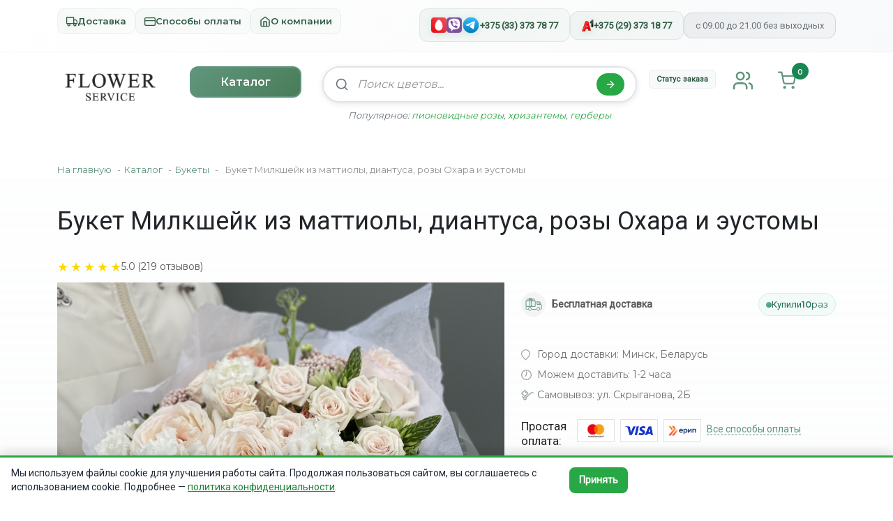

--- FILE ---
content_type: text/html; charset=UTF-8
request_url: https://zakazcvetov.by/catalog/milksheik
body_size: 27348
content:
<!--<!DOCTYPE html PUBLIC "-//W3C//DTD XHTML 1.0 Transitional//EN" "http://www.w3.org/TR/xhtml1/DTD/xhtml1-transitional.dtd">-->
<!DOCTYPE html>
<html lang="ru">
<head>
  <base href="https://zakazcvetov.by/" /><!--[if IE]></base><![endif]-->
  <link rel="icon" href="/favicon.png" type="image/png">
  <link rel="manifest" href="/manifest.json"/>
    <meta http-equiv="cache-control" content="no-cache, no-store, must-revalidate, max-age=0" />
  <meta http-equiv="pragma" content="no-cache" />
  <meta http-equiv="expires" content="0" />
  <meta http-equiv="Content-Type" content="text/html; charset=UTF-8" />
  <meta name="viewport" content="width=device-width, initial-scale=1, viewport-fit=cover"/>
  
      
      
            
                        
        
                                                                        <link rel="canonical" href="https://zakazcvetov.by/catalog/milksheik" />
      
            
                    

                                                            <title>Букет Милкшейк из маттиолы, диантуса, роз... | Флауэр Сервис</title>
                    <meta name="description" content="Заказать букет Букет Милкшейк из маттиолы, диантуса, розы Охара и эустомы — Флауэр Сервис купить в Минске по низкой цене в интернет-магазине - Флауэр Сервис ⏩ Заказать букет Букет Милкшейк из маттиолы, диантуса, розы Охара и эустомы — Флауэр Сервиснедорого на заказ с бесплатной доставкой по Минску и области" />
    
              
                
    <meta name="last-modified" content="2026-01-21T17:40:57+03:00" />
  <meta property="ya:ovs:adult" content="false" />
  <meta property="ya:ovs:cache" content="false" />

    <!-- Google Tag Manager (отложен после LCP для улучшения производительности) -->
  
  <script>
  // Исправление устаревших unload событий для Facebook Pixel и других скриптов
  // Перехватываем addEventListener для замены unload на pagehide
  (function() {
    var originalAddEventListener = window.addEventListener;
    var originalRemoveEventListener = window.removeEventListener;
    
    // Перехватываем addEventListener
    window.addEventListener = function(type, listener, options) {
      // Заменяем 'unload' на 'pagehide' для совместимости с bfcache
      if (type === 'unload') {
        type = 'pagehide';
        // Обертываем listener для совместимости
        var wrappedListener = function(event) {
          // pagehide не имеет всех свойств unload, но это нормально
          if (typeof listener === 'function') {
            listener(event);
          }
        };
        return originalAddEventListener.call(this, type, wrappedListener, options);
      }
      return originalAddEventListener.call(this, type, listener, options);
    };
    
    // Перехватываем removeEventListener для симметрии
    window.removeEventListener = function(type, listener, options) {
      if (type === 'unload') {
        type = 'pagehide';
      }
      return originalRemoveEventListener.call(this, type, listener, options);
    };
    
    // Также перехватываем для document
    var docAddEventListener = document.addEventListener;
    var docRemoveEventListener = document.removeEventListener;
    
    document.addEventListener = function(type, listener, options) {
      if (type === 'unload') {
        type = 'pagehide';
        var wrappedListener = function(event) {
          if (typeof listener === 'function') {
            listener(event);
          }
        };
        return docAddEventListener.call(this, type, wrappedListener, options);
      }
      return docAddEventListener.call(this, type, listener, options);
    };
    
    document.removeEventListener = function(type, listener, options) {
      if (type === 'unload') {
        type = 'pagehide';
      }
      return docRemoveEventListener.call(this, type, listener, options);
    };
  })();
  
  // Подавление ошибок WebSocket для Яндекс Метрики (не критично для работы аналитики)
  // Яндекс Метрика пытается установить WebSocket для real-time функций, но это необязательно
  (function() {
    var originalWebSocket = window.WebSocket;
    window.WebSocket = function(url, protocols) {
      // Подавляем ошибки WebSocket для Яндекс Метрики
      if (typeof url === 'string' && url.indexOf('mc.yandex.com') !== -1) {
        try {
          var ws = new originalWebSocket(url, protocols);
          // Обрабатываем ошибки соединения без вывода в консоль
          ws.addEventListener('error', function(e) {
            // Тихий провал - real-time функции Яндекс Метрики не критичны
            e.stopPropagation();
          }, true);
          return ws;
        } catch (e) {
          // Возвращаем заглушку вместо реального WebSocket
          return {
            readyState: 3, // CLOSED
            send: function() {},
            close: function() {},
            addEventListener: function() {},
            removeEventListener: function() {}
          };
        }
      }
      return new originalWebSocket(url, protocols);
    };
    // Сохраняем оригинальные свойства WebSocket
    Object.setPrototypeOf(window.WebSocket, originalWebSocket);
    Object.setPrototypeOf(window.WebSocket.prototype, originalWebSocket.prototype);
  })();
  
  // Инициализация dataLayer ДО загрузки GTM
  window.dataLayer = window.dataLayer || [];
  
  // Отложить загрузку GTM после LCP или через 3 секунды
  function loadGTM() {
    if (window.gtmLoaded) return;
    window.gtmLoaded = true;
    (function(w,d,s,l,i){w[l]=w[l]||[];w[l].push({'gtm.start':
    new Date().getTime(),event:'gtm.js'});var f=d.getElementsByTagName(s)[0],
    j=d.createElement(s),dl=l!='dataLayer'?'&l='+l:'';j.async=true;j.src=
    'https://www.googletagmanager.com/gtm.js?id='+i+dl;f.parentNode.insertBefore(j,f);
    })(window,document,'script','dataLayer','GTM-MX3B53X');
  }
  
  // Загрузить GTM после load или через 3 секунды
  if (document.readyState === 'complete') {
    setTimeout(loadGTM, 3000);
  } else {
    window.addEventListener('load', function() {
      setTimeout(loadGTM, 3000);
    });
  }
  
  // Загрузить при взаимодействии пользователя
  ['scroll', 'click', 'touchstart', 'mousemove'].forEach(function(event) {
    window.addEventListener(event, loadGTM, { once: true, passive: true });
  });
  </script>
  
  <!-- End Google Tag Manager -->
  

    <!-- Google Analytics 4 (отложен после LCP) -->
  
  <script>
  // Отложить загрузку GA4
  function loadGA4() {
    if (window.ga4Loaded) return;
    window.ga4Loaded = true;
    
    var script = document.createElement('script');
    script.async = true;
    script.src = 'https://www.googletagmanager.com/gtag/js?id=G-R8QNXR7RXP';
    document.head.appendChild(script);
    
    window.dataLayer = window.dataLayer || [];
    function gtag(){dataLayer.push(arguments);}
    gtag('js', new Date());
    gtag('config', 'G-R8QNXR7RXP', {
      'custom_map': {'custom_parameter_1': 'source_id'},
      'send_page_view': true
    });
  }
  
  // Загрузить после load или через 3 секунды
  if (document.readyState === 'complete') {
    setTimeout(loadGA4, 3000);
  } else {
    window.addEventListener('load', function() {
      setTimeout(loadGA4, 3000);
    });
  }
  </script>
  
  <!-- End Google Analytics 4 -->
      <meta name="keywords" content="Заказать - Букет Милкшейк из маттиолы, диантуса, розы Охара и эустомы" />
    <meta name="smartbanner:title" content="Flower Service | Цветы Минск" />
  <meta name="smartbanner:author" content="ООО Флауэр Сервис" />
  <meta name="smartbanner:price" content="Бесплатно" />
  <meta name="smartbanner:price-suffix-apple" content=" - в App Store">
  <meta name="smartbanner:price-suffix-google" content=" - в Google Play" />
  <meta name="smartbanner:icon-apple" content="https://zakazcvetov.by/images/icon.png" />
  <meta name="smartbanner:icon-google" content="https://zakazcvetov.by/images/icon.png" />
  <meta name="smartbanner:button" content="Открыть" />
  <meta name="smartbanner:button-url-apple" content="https://apps.apple.com/us/app/flower-service-%D1%86%D0%B2%D0%B5%D1%82%D1%8B-%D0%BC%D0%B8%D0%BD%D1%81%D0%BA/id1526717649" />
      <meta name="smartbanner:enabled-platforms" content="ios" />
  <meta name="smartbanner:close-label" content="Закрыть" />
  <link rel="preload" href="https://zakazcvetov.by/static/front/css/smartbanner.min.css" as="style" />
  <link rel="stylesheet" href="https://zakazcvetov.by/static/front/css/smartbanner.min.css" media="print" onload="this.media='all'" />
  <noscript><link rel="stylesheet" href="https://zakazcvetov.by/static/front/css/smartbanner.min.css" /></noscript>
  <link rel="preload" href="https://unpkg.com/swiper@9/swiper-bundle.min.css" as="style" />
  <link rel="stylesheet" href="https://unpkg.com/swiper@9/swiper-bundle.min.css" media="print" onload="this.media='all'"/>
  <noscript><link rel="stylesheet" href="https://unpkg.com/swiper@9/swiper-bundle.min.css"/></noscript>
  <link rel="preload" href="https://zakazcvetov.by/static/front/css/bootstrap.min.css?v=50.33" as="style" />
  <link rel="stylesheet" href="https://zakazcvetov.by/static/front/css/bootstrap.min.css?v=50.33" media="print" onload="this.media='all'"/>
  <noscript><link rel="stylesheet" href="https://zakazcvetov.by/static/front/css/bootstrap.min.css?v=50.33"/></noscript>
          
    
    <link rel="preload" href="https://zakazcvetov.by/static/front/css/stylesheet.css?v=1768654361" as="style" />
    <link rel="stylesheet" href="https://zakazcvetov.by/static/front/css/stylesheet.css?v=1768654361"/>
        <link rel="preload" href="https://zakazcvetov.by/static/front/css/style.min.css?v=50.33" as="style" />
    <link rel="stylesheet" href="https://zakazcvetov.by/static/front/css/style.min.css?v=50.33"/>
          <link rel="preload" href="https://zakazcvetov.by/static/front/css/cookie-banner.min.css?v=50.33" as="style" />
    <link rel="stylesheet" href="https://zakazcvetov.by/static/front/css/cookie-banner.min.css?v=50.33" media="print" onload="this.media='all'"/>
    <noscript><link rel="stylesheet" href="https://zakazcvetov.by/static/front/css/cookie-banner.min.css?v=50.33"/></noscript>
      <meta property="og:title" content="Букет Милкшейк из маттиолы, диантуса, роз... | Флауэр Сервис" />
  <meta property="og:site_name" content="zakazcvetov.by" />
  <meta property="og:url" content="https://zakazcvetov.by/catalog/milksheik" />
  <meta property="og:description" content="Заказать букет Букет Милкшейк из маттиолы, диантуса, розы Охара и эустомы — Флауэр Сервис купить в Минске по низкой цене в интернет-магазине - Флауэр Сервис ⏩ Заказать букет Букет Милкшейк из..." />
  <meta property="og:image" content="https://zakazcvetov.by/static/front/img/logo_og.png?v=2" />
  <meta property="og:image:width" content="1200" />
  <meta property="og:image:height" content="630" />
  <meta property="og:type" content="website" />
  <meta property="og:locale" content="ru_RU" />
    <meta name="twitter:card" content="summary_large_image" />
  <meta name="twitter:title" content="Букет Милкшейк из маттиолы, диантуса, роз... | Флауэр Сервис" />
  <meta name="twitter:description" content="Заказать букет Букет Милкшейк из маттиолы, диантуса, розы Охара и эустомы — Флауэр Сервис купить в Минске по низкой цене в интернет-магазине - Флауэр Сервис ⏩ Заказать букет Букет Милкшейк из..." />
  <meta name="twitter:image" content="https://zakazcvetov.by/static/front/img/logo_og.png?v=2" />
          <link rel="preconnect" href="https://fonts.gstatic.com" crossorigin>
  <link rel="preconnect" href="https://fonts.googleapis.com">
  <link rel="dns-prefetch" href="https://fonts.googleapis.com">
  <link rel="dns-prefetch" href="https://fonts.gstatic.com">
  <style>
    /* Критические стили для предотвращения CLS - загружаются ДО основного CSS */
    
    /* Fallback шрифты для уменьшения CLS */
    body {
      font-family: -apple-system, BlinkMacSystemFont, 'Segoe UI', 'Roboto', 'Helvetica Neue', Arial, sans-serif;
      font-size: 14px;
      line-height: 1.5;
      margin: 0;
      padding: 0;
    }
    
    /* Используем fallback шрифты до загрузки веб-шрифтов для предотвращения CLS */
    .cta-title, .cta-sub, h1, h2, h3, h4, h5, h6 {
      font-family: -apple-system, BlinkMacSystemFont, 'Segoe UI', 'Roboto', 'Helvetica Neue', Arial, sans-serif;
    }
    
    /* Резервируем пространство для основных блоков */
    body.page_index {
      min-height: 100vh;
    }
    
    /* Резервируем место для hero-wrap КРИТИЧНО */
    .hero-wrap {
      min-height: 280px;
      contain: layout;
      position: relative;
      overflow: hidden;
    }
    @media (min-width: 769px) {
      .hero-wrap {
        min-height: 500px;
      }
    }
    
    /* Резервируем место для slider КРИТИЧНО */
    .top-slider {
      min-height: 280px;
      position: relative;
    }
    @media (min-width: 769px) {
      .top-slider {
        min-height: 350px;
      }
    }
    
    /* Фиксированная высота для hero-cta до загрузки шрифтов */
    .desktop-hero-cta {
      min-height: 150px;
    }
    .desktop-hero-cta .cta-title {
      min-height: 36px;
      line-height: 1.2;
    }
    .desktop-hero-cta .cta-sub {
      min-height: 25px;
      line-height: 1.4;
    }
    .mobile-hero-cta {
      min-height: 160px;
    }
    .mobile-hero-cta .cta-title {
      min-height: 45px;
      line-height: 1.25;
    }
    .mobile-hero-cta .cta-sub {
      min-height: 18px;
      line-height: 1.4;
    }
    
    /* Резервируем место для основных контейнеров */
    .container {
      min-height: 50px;
    }
    
    .top-menu {
      min-height: 61px;
    }
    
    /* Предотвращаем FOUT (Flash of Unstyled Text) */
    .cta-title, .cta-sub {
      font-synthesis: none;
      text-rendering: optimizeLegibility;
    }
    
    /* Скрытие "корпоративным клиентам" и "преимущества" в футере и мобильном меню */
    footer a[href*="korporativ"],
    .mobile-sub-menu a[href*="korporativ"],
    #menu a[href*="korporativ"],
    .f_menu a[href*="korporativ"],
    footer a[href*="preimudchestva"],
    .mobile-sub-menu a[href*="preimudchestva"],
    #menu a[href*="preimudchestva"],
    .f_menu a[href*="preimudchestva"] {
      display: none !important;
      visibility: hidden !important;
    }
  </style>
    <link rel="preload" as="style" href="https://fonts.googleapis.com/css2?family=Montserrat:wght@400;600&display=swap">
  <link rel="preload" as="style" href="https://fonts.googleapis.com/css2?family=Roboto:wght@400&display=swap">
  <link href="https://fonts.googleapis.com/css2?family=Montserrat:wght@400;600&display=swap" rel="stylesheet" media="print" onload="this.media='all'">
  <link href="https://fonts.googleapis.com/css2?family=Roboto:wght@400&display=swap" rel="stylesheet" media="print" onload="this.media='all'">
  <noscript>
    <link href="https://fonts.googleapis.com/css2?family=Montserrat:wght@400;600&display=swap" rel="stylesheet">
    <link href="https://fonts.googleapis.com/css2?family=Roboto:wght@400&display=swap" rel="stylesheet">
  </noscript>
  <noscript>
    <link href="https://fonts.googleapis.com/css2?family=Montserrat:wght@400;600&display=swap" rel="stylesheet">
    <link href="https://fonts.googleapis.com/css2?family=Roboto:wght@400&display=swap" rel="stylesheet">
  </noscript>
  <script type="text/javascript">
  
    function ready(e){"loading"!==document.readyState?e():document.addEventListener?document.addEventListener("DOMContentLoaded",e):document.attachEvent("onreadystatechange",function(){"complete"===document.readyState&&e()})}
  
  </script>
  
                                              </head>
<body class='page_catalog'>
    <!-- Google Tag Manager (noscript) -->
  <noscript><iframe src="https://www.googletagmanager.com/ns.html?id=GTM-MX3B53X"
  height="0" width="0" style="display:none;visibility:hidden"></iframe></noscript>
  <!-- End Google Tag Manager (noscript) -->
    
  
  
  <div class="top-menu">
  <div class="container">
    <div class="row">
      <div class="col-xs-4 col-md-4 col-lg-4">
        <ul>
          <li>
            <a href="https://zakazcvetov.by/dostavka_tsvetov_minsk" title="Доставка">
              <svg width="16" height="16" viewBox="0 0 24 24" fill="none" stroke="currentColor" stroke-width="2" stroke-linecap="round" stroke-linejoin="round">
                <rect x="1" y="3" width="15" height="13"/>
                <polygon points="16,8 20,8 23,11 23,16 16,16"/>
                <circle cx="5.5" cy="18.5" r="2.5"/>
                <circle cx="18.5" cy="18.5" r="2.5"/>
              </svg>
              Доставка
            </a>
          </li>
          <li>
            <a href="https://zakazcvetov.by/oplata" title="Оплата заказа">
              <svg width="14" height="14" viewBox="0 0 24 24" fill="none" stroke="currentColor" stroke-width="2" stroke-linecap="round" stroke-linejoin="round">
                <rect x="1" y="4" width="22" height="16" rx="2" ry="2"/>
                <line x1="1" y1="10" x2="23" y2="10"/>
              </svg>
              Способы оплаты
            </a>
          </li>
          <li>
            <a href="https://zakazcvetov.by/o-kompanii" title="О компании">
              <svg width="14" height="14" viewBox="0 0 24 24" fill="none" stroke="currentColor" stroke-width="2" stroke-linecap="round" stroke-linejoin="round">
                <path d="M3 9l9-7 9 7v11a2 2 0 01-2 2H5a2 2 0 01-2-2z"/>
                <polyline points="9,22 9,12 15,12 15,22"/>
              </svg>
              О компании
            </a>
          </li>
        </ul>
      </div>
      <div class="col-xs-8 col-md-8 col-lg-8">
        <div class="contacts">
          <div class="contacts-velcom">
            <a href="tel:+375333737877">
              <img src="https://zakazcvetov.by/static/front/img/phone/mts.svg" width="22" height="22" alt="MTS" title="MTS" />
              <img src="https://zakazcvetov.by/static/front/img/phone/viber.svg" width="22" height="22" alt="Viber" title="Viber" />
              <img src="https://zakazcvetov.by/static/front/img/phone/telegram.svg" width="26" height="26" alt="Telegram" title="Telegram" />
              +375 (33) 373 78 77
            </a>
          </div>
          <div class="contacts-mts">
            <a href="tel:+375293731877">
              <img src="https://zakazcvetov.by/static/front/img/phone/velcom.svg" width="17" height="19" alt="Velcom" title="Velcom" />
              +375 (29) 373 18 77
            </a>
          </div>
          <div class="contacts-time">с 09.00 до 21.00 без выходных</div>
        </div>
      </div>
    </div>
  </div>
</div>  <div class="header">
  <div class="container">
    <div class="row">
      <div class="col col-lg-2">
        <a href="https://zakazcvetov.by" title="Цветы и букеты Flower Service" aria-label="На главную" class="logo-with-christmas">
          <picture>
            <source srcset="https://zakazcvetov.by/static/front/img/logo_mob.webp?v=50.33" type="image/webp"/>
            <img src="https://zakazcvetov.by/static/front/img/logo_mob.png?v=50.33"
              title="Цветы и букеты Flower Service" alt="Доставка цветов" width="152" height="44" style="max-width: 152px; height: auto;" />
          </picture>
          <span class="sr-only">На главную</span>
        </a>
      </div>
      <div class="col col-lg-2">
        <a href="https://zakazcvetov.by/catalog" type="button" class="btn btn-outline-success">Каталог</a>
      </div>
      <div class="col col-lg-5">
        <div class="search-modern">
          <form action="https://zakazcvetov.by/search" class="search-form">
            <div class="search-input-wrapper">
              <svg class="search-icon" width="20" height="20" viewBox="0 0 24 24" fill="none" stroke="currentColor" stroke-width="2" stroke-linecap="round" stroke-linejoin="round">
                <circle cx="11" cy="11" r="8"/>
                <path d="m21 21-4.35-4.35"/>
              </svg>
              <input type="text" name="q" class="search-input" placeholder="Поиск цветов..." list="search-hints-desktop" title="Подсказка: попробуйте «101 роза», «букеты», «корзина с цветами»" value="" />
              <datalist id="search-hints-desktop">
                <option value="101 роза"></option>
                <option value="букеты"></option>
                <option value="корзина с цветами"></option>
                <option value="пионовидные розы"></option>
                <option value="хризантемы"></option>
                <option value="герберы"></option>
              </datalist>
              <button type="submit" class="search-button" aria-label="Найти" title="Найти">
                <svg width="16" height="16" viewBox="0 0 24 24" fill="none" stroke="currentColor" stroke-width="2" stroke-linecap="round" stroke-linejoin="round">
                  <line x1="5" y1="12" x2="19" y2="12"/>
                  <polyline points="12,5 19,12 12,19"/>
                </svg>
              </button>
            </div>
            <div class="search-suggestions">
              <span class="search-hint">Популярное: 
                <a href="https://zakazcvetov.by/catalog/tsvety/rozy/pionovidnyie">пионовидные розы</a>, 
                <a href="https://zakazcvetov.by/catalog/tsvety/hrizantemy">хризантемы</a>, 
                <a href="https://zakazcvetov.by/catalog/tsvety/gerbery">герберы</a>
              </span>
            </div>
          </form>
        </div>
      </div>
      <div class="col col-lg-3">
        <div class="row header-buttons">
          <div class="col col-lg-5">
            <button type="button" class="order-status-badge" id="headerOrderStatusBtn" style="white-space:nowrap;padding:6px 10px;font-size:11px;line-height:1.2;text-decoration:none;background:#f8f9fa;color:#2d5a42;border-radius:6px;border:1px solid #e9ecef;display:inline-block;font-weight:600;font-family:Roboto,serif;transition:all 0.2s ease;cursor:pointer;">Статус заказа</button>
          </div>
          <div class="col col-lg-3">
            <a href="https://zakazcvetov.by/enter" aria-label="Личный кабинет" class="login-link" style="display:inline-flex;align-items:center;gap:8px;">
              <div class="login-icon">
                <svg width="32" height="31" viewBox="0 0 24 24" fill="none" stroke="#60967d" stroke-width="2" stroke-linecap="round" stroke-linejoin="round">
                  <path d="M16 21v-2a4 4 0 0 0-4-4H6a4 4 0 0 0-4 4v2"/>
                  <circle cx="9" cy="7" r="4"/>
                  <path d="M22 21v-2a4 4 0 0 0-3-3.87"/>
                  <path d="M16 3.13a4 4 0 0 1 0 7.75"/>
                </svg>
                <div class="login-tooltip">Вход в ЛК</div>
              </div>
            </a>
          </div>
          <div class="col col-lg-4">
            <a href="https://zakazcvetov.by/basket" title="Корзина" aria-label="Корзина" class="header-basket basket-link" style="display:inline-flex;align-items:center;gap:8px;">
              <div class="basket-icon">
                <svg width="26" height="31" viewBox="0 0 24 24" fill="none" stroke="#60967d" stroke-width="2" stroke-linecap="round" stroke-linejoin="round">
                  <path d="M9 22C9.55228 22 10 21.5523 10 21C10 20.4477 9.55228 20 9 20C8.44772 20 8 20.4477 8 21C8 21.5523 8.44772 22 9 22Z"/>
                  <path d="M20 22C20.5523 22 21 21.5523 21 21C21 20.4477 20.5523 20 20 20C19.4477 20 19 20.4477 19 21C19 21.5523 19.4477 22 20 22Z"/>
                  <path d="M1 1H5L7.68 14.39C7.77144 14.8504 8.02191 15.264 8.38755 15.5583C8.75318 15.8526 9.2107 16.009 9.68 16H19.4C19.8693 16.009 20.3268 15.8526 20.6925 15.5583C21.0581 15.264 21.3086 14.8504 21.4 14.39L23 6H6"/>
                </svg>
                <div class="basket-tooltip">Корзина</div>
              </div>
              <span class="badge rounded-pill bg-success" id="basket-count-header">
                0              </span>
            </a>
          </div>
        </div>
      </div>
    </div>
  </div>
</div>


<style>
@keyframes spin {
  from { transform: rotate(0deg); }
  to { transform: rotate(360deg); }
}


/* Стили для красивого модального окна */
.quick-modal-overlay {
  backdrop-filter: blur(5px);
  animation: fadeIn 0.3s ease;
}

.quick-modal-content {
  animation: slideIn 0.3s ease;
}

@keyframes fadeIn {
  from { opacity: 0; }
  to { opacity: 1; }
}

@keyframes slideIn {
  from { 
    opacity: 0;
    transform: scale(0.8);
  }
  to { 
    opacity: 1;
    transform: scale(1);
  }
}

#quickOrderIdInput:focus {
  border-color: #60967d !important;
  box-shadow: 0 0 0 0.2rem rgba(96,150,125,0.25) !important;
  background: white !important;
}

#quickCheckBtn:hover {
  transform: translateY(-2px);
  box-shadow: 0 6px 20px rgba(96,150,125,0.4) !important;
}

#quickCloseBtn:hover {
  background: #f8f9fa !important;
  color: #333 !important;
  transform: scale(1.1);
}
</style>


<script>
document.addEventListener('DOMContentLoaded', function() {
  const headerOrderStatusBtn = document.getElementById('headerOrderStatusBtn');
  const mobileOrderStatusBtn = document.getElementById('mobileOrderStatusBtn');
  const fixedOrderStatusBtn = document.getElementById('fixedOrderStatusBtn');
  
  // Обработчик клика по кнопке в хедере (десктоп)
  if (headerOrderStatusBtn) {
    headerOrderStatusBtn.addEventListener('click', function() {
      // На мобильных сразу ведём в личный кабинет
      if (window.matchMedia && window.matchMedia('(max-width: 768px)').matches) {
        window.location.href = '/cabinet';
        return;
      }
      // Показываем красивое модальное окно на десктопе
      showOrderStatusModal();
    });
  }
  
  // Обработчик клика по кнопке в мобильной версии
  if (mobileOrderStatusBtn) {
    mobileOrderStatusBtn.addEventListener('click', function() {
      // На мобильных сразу ведём в личный кабинет
      if (window.matchMedia && window.matchMedia('(max-width: 768px)').matches) {
        window.location.href = '/cabinet';
        return;
      }
      // На десктопе — модалка
      showOrderStatusModal();
    });
  }
  
      // Обработчик клика по фиксированной кнопке (только если пользователь авторизован)
      if (fixedOrderStatusBtn) {
        fixedOrderStatusBtn.addEventListener('click', function() {
          // Отключаем мигание навсегда после клика
          this.classList.add('no-blink');
          // На мобильных — сразу в личный кабинет
          if (window.matchMedia && window.matchMedia('(max-width: 768px)').matches) {
            window.location.href = '/cabinet';
            return;
          }
          // На десктопе — модалка
          showOrderStatusModal();
        });
        
        // Останавливаем мигание при наведении
        fixedOrderStatusBtn.addEventListener('mouseenter', function() {
          if (!this.classList.contains('no-blink')) {
            this.style.animation = 'pulse 3s ease-in-out infinite';
          }
        });
        
        // Возобновляем мигание через 5 секунд после ухода мыши (если не было клика)
        fixedOrderStatusBtn.addEventListener('mouseleave', function() {
          if (!this.classList.contains('no-blink')) {
            setTimeout(() => {
              this.style.animation = 'pulse 3s ease-in-out infinite, gentleBlink 4s ease-in-out infinite';
            }, 5000);
          }
        });
      }
  
  
  // Функция показа красивого модального окна
  function showOrderStatusModal() {
    // Создаем модальное окно
    const modalHtml = `
      <div id="quickOrderStatusModal" class="quick-modal-overlay" style="position:fixed;top:0;left:0;width:100%;height:100%;background:rgba(0,0,0,0.3);z-index:9999;display:flex;align-items:center;justify-content:center;">
        <div class="quick-modal-content" style="background:white;border-radius:16px;padding:20px;max-width:320px;width:85%;box-shadow:0 10px 40px rgba(0,0,0,0.2);transform:scale(0.8);opacity:0;transition:all 0.4s cubic-bezier(0.4, 0, 0.2, 1);position:relative;">
          <button id="quickCloseBtn" style="position:absolute;top:12px;right:12px;background:none;border:none;font-size:20px;color:#999;cursor:pointer;width:28px;height:28px;display:flex;align-items:center;justify-content:center;border-radius:50%;transition:all 0.2s ease;" title="Закрыть">×</button>
          <div class="quick-modal-header" style="text-align:left;margin-bottom:20px;margin-right:20px;">
            <h3 style="margin:0;font-family:Roboto,serif;font-size:18px;font-weight:600;color:#2f3b45;background:linear-gradient(135deg,#60967d,#4a7c59);-webkit-background-clip:text;-webkit-text-fill-color:transparent;background-clip:text;">Статус заказа</h3>
            <p style="margin:6px 0 0 0;color:#666;font-size:13px;">Введите номер заказа</p>
          </div>
          <div class="quick-modal-body">
            <div style="margin-bottom:16px;">
              <input type="text" id="quickOrderIdInput" placeholder="Номер заказа" style="width:100%;padding:12px 16px;border:2px solid #e9ecef;border-radius:10px;font-size:14px;font-family:Roboto,serif;outline:none;transition:all 0.3s ease;box-sizing:border-box;" />
            </div>
            <div>
              <button id="quickCheckBtn" style="width:100%;background:linear-gradient(135deg,#60967d,#4a7c59);color:white;border:none;border-radius:10px;padding:12px 16px;font-size:14px;font-weight:600;font-family:Roboto,serif;cursor:pointer;transition:all 0.3s ease;box-shadow:0 3px 10px rgba(96,150,125,0.3);">
                <span class="quick-btn-text">Проверить</span>
                <span class="quick-btn-loading" style="display:none;">
                  <svg width="16" height="16" viewBox="0 0 24 24" fill="none" stroke="currentColor" stroke-width="2" stroke-linecap="round" stroke-linejoin="round" style="animation:spin 1s linear infinite;margin-right:6px;">
                    <circle cx="12" cy="12" r="10"/>
                    <path d="M12 6v6l4 2"/>
                  </svg>
                  Проверяем...
                </span>
              </button>
            </div>
            <div id="quickResult" style="margin-top:16px;display:none;"></div>
          </div>
        </div>
      </div>
    `;
    
    // Добавляем модальное окно в DOM
    document.body.insertAdjacentHTML('beforeend', modalHtml);
    
    // Анимация появления по центру
    setTimeout(() => {
      const modalContent = document.querySelector('.quick-modal-content');
      modalContent.style.transform = 'scale(1)';
      modalContent.style.opacity = '1';
    }, 10);
    
    // Фокус на поле ввода
    setTimeout(() => {
      document.getElementById('quickOrderIdInput').focus();
    }, 400);
    
    // Обработчики событий
    const quickModal = document.getElementById('quickOrderStatusModal');
    const quickInput = document.getElementById('quickOrderIdInput');
    const quickCheckBtn = document.getElementById('quickCheckBtn');
    const quickCloseBtn = document.getElementById('quickCloseBtn');
    const quickResult = document.getElementById('quickResult');
    
    // Закрытие модального окна
    function closeModal() {
      const modalContent = document.querySelector('.quick-modal-content');
      modalContent.style.transform = 'scale(0.8)';
      modalContent.style.opacity = '0';
      setTimeout(() => {
        quickModal.remove();
      }, 400);
    }
    
    quickCloseBtn.addEventListener('click', closeModal);
    quickModal.addEventListener('click', function(e) {
      if (e.target === quickModal) {
        closeModal();
      }
    });
    
    // Обработка Enter
    quickInput.addEventListener('keypress', function(e) {
      if (e.key === 'Enter') {
        quickCheckBtn.click();
      }
    });
    
    // Проверка статуса
    quickCheckBtn.addEventListener('click', function() {
      // На мобильных перенаправляем в личный кабинет на заказы
      if (window.matchMedia && window.matchMedia('(max-width: 768px)').matches) {
        window.location.href = '/cabinet';
        return;
      }
      const orderId = quickInput.value.trim();
      
      if (!orderId) {
        quickResult.innerHTML = '<div style="background:#fff3cd;border:1px solid #ffeaa7;border-radius:8px;padding:10px;color:#856404;font-size:13px;">Пожалуйста, введите номер заказа</div>';
        quickResult.style.display = 'block';
        return;
      }
      
      // Показываем состояние загрузки
      quickCheckBtn.querySelector('.quick-btn-text').style.display = 'none';
      quickCheckBtn.querySelector('.quick-btn-loading').style.display = 'flex';
      quickCheckBtn.disabled = true;
      quickResult.style.display = 'none';
      
      // Запрос к API
      fetch('order_status.php?id=' + encodeURIComponent(orderId))
        .then(response => {
          if (!response.ok) {
            throw new Error('HTTP ' + response.status);
          }
          return response.json();
        })
        .then(data => {
          if (data.success) {
            let statusColor = '#28a745';
            let statusIcon = '✅';
            
            // Цвета статусов
            if (data.status.includes('Доставлен')) statusColor = '#28a745';
            else if (data.status.includes('В доставке')) statusColor = '#007bff';
            else if (data.status.includes('Принят') || data.status.includes('В обработке')) statusColor = '#ffc107';
            else if (data.status.includes('Отменен') || data.status.includes('Удален')) statusColor = '#dc3545';
            
            quickResult.innerHTML = `
              <div style="background:linear-gradient(135deg,${statusColor}15,${statusColor}25);border:1px solid ${statusColor}40;border-radius:10px;padding:16px;text-align:center;">
                <div style="font-size:32px;margin-bottom:12px;">${statusIcon}</div>
                <div style="font-size:16px;font-weight:600;color:${statusColor};margin-bottom:6px;font-family:Roboto,serif;">${data.status}</div>
                <div style="font-size:13px;color:#666;line-height:1.4;">${data.message}</div>
              </div>
            `;
          } else {
            quickResult.innerHTML = `
              <div style="background:linear-gradient(135deg,#f8d7da,#f5c6cb);border:1px solid #f5c6cb;border-radius:10px;padding:16px;text-align:center;">
                <div style="font-size:32px;margin-bottom:12px;">❌</div>
                <div style="font-size:14px;font-weight:600;color:#721c24;margin-bottom:6px;">Заказ не найден</div>
                <div style="font-size:13px;color:#721c24;">${data.message || 'Проверьте правильность номера заказа'}</div>
              </div>
            `;
          }
          quickResult.style.display = 'block';
        })
        .catch(error => {
          console.error('Ошибка:', error);
          quickResult.innerHTML = `
            <div style="background:linear-gradient(135deg,#f8d7da,#f5c6cb);border:1px solid #f5c6cb;border-radius:10px;padding:16px;text-align:center;">
              <div style="font-size:32px;margin-bottom:12px;">⚠️</div>
              <div style="font-size:14px;font-weight:600;color:#721c24;margin-bottom:6px;">Ошибка</div>
              <div style="font-size:13px;color:#721c24;">Ошибка при проверке статуса. Попробуйте позже.</div>
            </div>
          `;
          quickResult.style.display = 'block';
        })
        .finally(() => {
          // Восстанавливаем кнопку
          quickCheckBtn.querySelector('.quick-btn-text').style.display = 'inline';
          quickCheckBtn.querySelector('.quick-btn-loading').style.display = 'none';
          quickCheckBtn.disabled = false;
        });
    });
  }
  
});
</script>
  
  <div class="mobile-sub-menu">
    <ul>
      <li><a href="https://zakazcvetov.by/dostavka_tsvetov_minsk">Доставка</a></li>
      <li><a href="https://zakazcvetov.by/oplata">Оплата</a></li>
    </ul>
  </div>

  <div class="header header-mobile">
    <div class="search-modern mobile-search">
      <form action="https://zakazcvetov.by/search" class="search-form">
        <div class="search-input-wrapper">
          <svg class="search-icon" width="18" height="18" viewBox="0 0 24 24" fill="none" stroke="currentColor" stroke-width="2" stroke-linecap="round" stroke-linejoin="round">
            <circle cx="11" cy="11" r="8"/>
            <path d="m21 21-4.35-4.35"/>
          </svg>
          <input type="text" name="q" class="search-input" placeholder="Поиск цветов..." list="search-hints-mobile" title="Подсказка: попробуйте «101 роза», «букеты», «корзина с цветами»" value="" />
          <datalist id="search-hints-mobile">
            <option value="101 роза"></option>
            <option value="букеты"></option>
            <option value="корзина с цветами"></option>
            <option value="пионовидные розы"></option>
            <option value="хризантемы"></option>
            <option value="герберы"></option>
          </datalist>
          <button type="submit" class="search-button" aria-label="Найти" title="Найти">
            <svg width="14" height="14" viewBox="0 0 24 24" fill="none" stroke="currentColor" stroke-width="2" stroke-linecap="round" stroke-linejoin="round">
              <line x1="5" y1="12" x2="19" y2="12"/>
              <polyline points="12,5 19,12 12,19"/>
            </svg>
          </button>
        </div>
      </form>
    </div>
  </div>

                  <div class="container"><div class="breadcrumbs" itemscope itemtype="http://schema.org/BreadcrumbList">
								<div itemprop="itemListElement" itemscope itemtype="http://schema.org/ListItem">
																														<a href="https://zakazcvetov.by/" title="На главную" itemprop="item">
						<span itemprop="name">На главную</span>
					</a>
					<meta itemprop="item" content="https://zakazcvetov.by/?p=main">
					<meta itemprop="name" content="На главную">
					<meta itemprop="position" content="1">
					<span class="breadcrumb-separator">-</span>
							</div>
					<div itemprop="itemListElement" itemscope itemtype="http://schema.org/ListItem">
																														<a href="https://zakazcvetov.by/catalog" title="Каталог" itemprop="item">
						<span itemprop="name">Каталог</span>
					</a>
					<meta itemprop="item" content="https://zakazcvetov.by/?p=catalog">
					<meta itemprop="name" content="Каталог">
					<meta itemprop="position" content="2">
					<span class="breadcrumb-separator">-</span>
							</div>
					<div itemprop="itemListElement" itemscope itemtype="http://schema.org/ListItem">
																														<a href="https://zakazcvetov.by/catalog/bukety" title="Букеты" itemprop="item">
						<span itemprop="name">Букеты</span>
					</a>
					<meta itemprop="item" content="https://zakazcvetov.by/catalog/bukety">
					<meta itemprop="name" content="Букеты">
					<meta itemprop="position" content="3">
					<span class="breadcrumb-separator">-</span>
							</div>
					<div itemprop="itemListElement" itemscope itemtype="http://schema.org/ListItem">
																																								<span itemprop="name" class="breadcrumb-current" style="display: inline !important; visibility: visible !important; opacity: 1 !important; color: inherit !important;">Букет Милкшейк из маттиолы, диантуса, розы Охара и эустомы</span>
					<meta itemprop="item" content="https://zakazcvetov.by/?p=catalog&cat=bukety">
					<meta itemprop="name" content="Букет Милкшейк из маттиолы, диантуса, розы Охара и эустомы">
					<meta itemprop="position" content="4">
							</div>
			</div></div>
  <div class="content">
    <div class="container">
        <input type="hidden" id="id" name="id" value="5007" />
  <input type="hidden" id="product_name" value="Букет Милкшейк из маттиолы, диантуса, розы Охара и эустомы" />
    <input type="hidden" id="product_price" value="284.00" />
  <input type="hidden" id="product_category" value="<br />
<b>Notice</b>:  Undefined index: cat_name_ru in <b>/var/www/www-root/data/www/zakazcvetov.by/tmp/templates_c/front/1822d519afdabb7de49bb8c2c2b00fc6eb2936a0_0.file.itemview.tpl.php</b> on line <b>47</b><br />
" />
<div class="catalog-item-view modern-item-view">
  <!-- Структурированные данные -->
  <script type="application/ld+json">
                {
    "@context": "https://schema.org",
    "@type": "Product",
    "name": "Букет Милкшейк из маттиолы, диантуса, розы Охара и эустомы",
    "sku": "5007",
    "brand": {
      "@type": "Brand",
      "name": "Zakazcvetov.by"
    },
    "image": "https://zakazcvetov.by/files/compressed/files_cat_5007_1611263539_big.jpg",
    "description": " Букет &amp;laquo;Милкшейк&amp;raquo; &amp;mdash; это лёгкая и романтичная композиция, которая напоминает сладкий десерт в летний день. В его основе &amp;mdash; ароматная маттиола, фактурный диантус, изысканная роза Охара и нежная эустома. Вместе они создают гармонию нежности и утончённого стиля,...",
    "offers": {
      "@type": "Offer",
      "url": "https://zakazcvetov.by/catalog/milksheik",
      "price": "284.00",
      "priceCurrency": "BYN",
      "availability": "https://schema.org/InStock",
      "priceValidUntil": "2026-12-31",
      "hasMerchantReturnPolicy": {
        "@type": "MerchantReturnPolicy",
        "returnPolicyCategory": "https://schema.org/MerchantReturnFiniteReturnWindow",
        "merchantReturnDays": 1,
        "returnMethod": "https://schema.org/ReturnByMail",
        "returnFees": "https://schema.org/FreeReturn",
        "applicableCountry": {
          "@type": "Country",
          "name": "BY"
        }
      },
      "shippingDetails": {
        "@type": "OfferShippingDetails",
        "shippingRate": {
          "@type": "MonetaryAmount",
          "value": "0",
          "currency": "BYN"
        },
        "shippingDestination": {
          "@type": "DefinedRegion",
          "addressCountry": "BY"
        },
        "deliveryTime": {
          "@type": "ShippingDeliveryTime",
          "handlingTime": {
            "@type": "QuantitativeValue",
            "minValue": 0,
            "maxValue": 2,
            "unitCode": "HUR"
          },
          "transitTime": {
            "@type": "QuantitativeValue",
            "minValue": 0,
            "maxValue": 2,
            "unitCode": "HUR"
          },
          "businessDays": {
            "@type": "OpeningHoursSpecification",
            "dayOfWeek": [
              "Monday",
              "Tuesday", 
              "Wednesday",
              "Thursday",
              "Friday",
              "Saturday",
              "Sunday"
            ]
          }
        }
      }
    },
    "aggregateRating": <br />
<b>Notice</b>:  Undefined index: aggregate_rating_json in <b>/var/www/www-root/data/www/zakazcvetov.by/tmp/templates_c/front/1822d519afdabb7de49bb8c2c2b00fc6eb2936a0_0.file.itemview.tpl.php</b> on line <b>166</b><br />

  }
  </script>
  <h1 id="product-title">Букет Милкшейк из маттиолы, диантуса, розы Охара и эустомы</h1>
    <div class="rating-wrap">
    <div class="stars" aria-label="Рейтинг 5 из 5">
      <span class="star star-full">★</span>
      <span class="star star-full">★</span>
      <span class="star star-full">★</span>
      <span class="star star-full">★</span>
      <span class="star star-full">★</span>
    </div>
    <div class="rating-text">
      <span class="rating-value">5.0</span>
      <span class="review-count">(219 отзывов)</span>
    </div>
  </div>
  
  <div class="row">
    <div class="col-sm-7 col-md-7 col-lg-7 col-xs-12 product_image_container">
      <div class="product_image">
        <div class="product_image_wrap">
          <img src="https://zakazcvetov.by/files/compressed/files_cat_5007_1611263539_big.jpg" alt="Букет Милкшейк из маттиолы, диантуса, розы Охара и эустомы" style="display: none" />
          <div id="main-image" class="main-image grey-back" style="background-image: url(https://zakazcvetov.by/files/compressed/files_cat_5007_1611263539_big.jpg)"></div>
        </div>
      </div>
            <div class="itemgallery model-gallery" data-model-id="5007">
                  <div class="swiper-wrapper">
                          <div class="swiper-slide">
                <div class="thumb photo-th- grey-back"
                   style="background-image: url(files/cat/5007_1611263539_s.jpg)" data-thumb-large="files/cat/5007_1611263539_big.jpg"></div>
              </div>
                          <div class="swiper-slide">
                <div class="thumb photo-th- grey-back"
                   style="background-image: url(files/cat/5007_1611263542_s.jpg)" data-thumb-large="files/cat/5007_1611263542_big.jpg"></div>
              </div>
                          <div class="swiper-slide">
                <div class="thumb photo-th- grey-back"
                   style="background-image: url(files/cat/5007_1611263544_s.jpg)" data-thumb-large="files/cat/5007_1611263544_big.jpg"></div>
              </div>
                          <div class="swiper-slide">
                <div class="thumb photo-th- grey-back"
                   style="background-image: url(files/cat/5007_1611263546_s.jpg)" data-thumb-large="files/cat/5007_1611263546_big.jpg"></div>
              </div>
                      </div>
              </div>
          </div>
      <div class="col-sm-5 col-md-5 col-lg-5 col-xs-12 product_info">
        <div class="row">
          <div class="col-sm-6 col-md-6 col-lg-6 col-12">
            <div class="price-wrap">
                          
            </div>
          </div>
          <div class="col-sm-6 col-md-6 col-lg-6 col-12">
          </div>
        </div>
                  <div class="price price-custom">
            <input type="hidden" name="count" value="0" />
            <input type="hidden" id="min-count" name="min-count" value="0"/>
            <input type="hidden" id="dlv-cost" name="dlv-cost" value="10"/>
                      </div>
              <div class="delivery-row">
                <div class="delivery">Бесплатная доставка</div>
                                                                <div class="purchase-counter modern green" aria-label="Количество покупок">
                  <span class="pc-dot" aria-hidden="true"></span>
                                                                        Купили <span class="purchase-counter__value">10</span> <span class="purchase-counter__times">раз</span>
                </div>
              </div>
                        <div class="info">
              <ul>
                <li class="info-city">
                  <span class="column_name">Город доставки:</span>
                  <span class="column_value">Минск, Беларусь</span>
                </li>
                                  <li class="info-time">
                    <span class="column_name">Можем доставить:</span>
                    <span class="column_value">1-2 часа</span>
                  </li>
                                <li class="info-picking-up">
                  <span class="column_name">Самовывоз:</span>
                  <span class="column_value">ул. Скрыганова, 2Б</span>
                </li>
              </ul>
            </div>
            <div class="payments">
              <div class="payments-title">Простая оплата:</div>
              <div class="payments-list">
                <div class="master-card"><div></div></div>
                <div class="visa"><div></div></div>
                <div class="erip"><div></div></div>
              </div>
              <a target="_blank" rel="noopener" href="https://zakazcvetov.by/oplata">Все способы оплаты</a>
            </div>
            <div class="composition">
              <table>
                <tbody>
                                      <tr>
                      <td class="column_name">Состав:</td>
                      <td class="column_value">
                                                  <div>Маттиола <span class="badge rounded-pill bg-light text-dark">3</span></div>
                                                  <div> Орнитогалум <span class="badge rounded-pill bg-light text-dark">2</span></div>
                                                  <div> Роза OHara <span class="badge rounded-pill bg-light text-dark">3</span></div>
                                                  <div> Озотамнус <span class="badge rounded-pill bg-light text-dark">3</span></div>
                                                  <div> Гвоздика <span class="badge rounded-pill bg-light text-dark">3</span></div>
                                                  <div> Кустовая роза Порцелина <span class="badge rounded-pill bg-light text-dark">2</span></div>
                                                  <div> Эустома <span class="badge rounded-pill bg-light text-dark">3</span></div>
                                                  <div> Писташ <span class="badge rounded-pill bg-light text-dark">2</span></div>
                                                  <div> Оформление</div>
                                              </td>
                    </tr>
                                                                                                            </tbody>
                </table>
            </div>
            <div class="accordion accordion-item-view" id="accordion-item-view">
              <div class="accordion-item">
                <h3 class="accordion-header" id="itemViewOne">
                  <button class="accordion-button collapsed" type="button" data-bs-toggle="collapse" data-bs-target="#collapseItemViewOne" aria-expanded="false" aria-controls="collapseItemViewOne">
                    Гарантия качества и условия возврата
                  </button>
                </h3>
                <div id="collapseItemViewOne" class="accordion-collapse collapse" aria-labelledby="itemViewOne" data-bs-parent="#accordion-item-view">
                  <div class="accordion-body">
                    В случае если Вас не устроило качество цветов или работа флориста, пришлите на адрес info@zakazcvetov.by фото доставленного букета с номером заказа и описанием претензии. Наша служба клиентской поддержки примет решение по жалобе и свяжется с Вами в течение 2-х рабочих дней.
                  </div>
                </div>
              </div>
              <div class="accordion-item">
                <h3 class="accordion-header" id="headingTwo">
                  <button class="accordion-button collapsed" type="button" data-bs-toggle="collapse" data-bs-target="#collapseItemViewTwo" aria-expanded="false" aria-controls="collapseItemViewTwo">
                    Фото доставки (бесплатное)
                  </button>
                </h3>
                <div id="collapseItemViewTwo" class="accordion-collapse collapse" aria-labelledby="headingTwo" data-bs-parent="#accordion-item-view">
                  <div class="accordion-body">
                    Условия: мы не гарантируем предоставление услуги "Фотография доставки", т.к. получатель может отсутствовать по адресу доставки, отказаться от фотосъемки, вручение цветов может производиться в неподходящих для фотосъемки условиях и т.п.
                  </div>
                </div>
              </div>
            </div>
        </div>
    </div>
          <style>
        
        #upsell-emotion{margin:16px 0 10px; text-align:center;}
        #upsell-emotion .hdr{display:flex;align-items:center;justify-content:center;margin-bottom:10px}
        #upsell-emotion .hdr .title{font-weight:700;font-size:20px}
        #upsell-emotion .upsell-card{
          background:#fff;border:1px solid #eef2ef;border-radius:12px;box-shadow:0 6px 20px rgba(96,150,125,.08);padding:10px;
          display:flex;flex-direction:column;height:100%;
        }
        #upsell-emotion .upsell-card .ph{width:100%;height:140px;background:#f6f8f7;border-radius:10px;background-size:cover;background-position:center}
        #upsell-emotion .upsell-card .nm{margin:8px 0 6px;font-weight:600;min-height:38px;display:-webkit-box;-webkit-line-clamp:2;-webkit-box-orient:vertical;overflow:hidden;text-align:left;}
        #upsell-emotion .upsell-card .pr{color:#2e7d32;font-weight:700;margin-bottom:8px;text-align:left;}
        #upsell-emotion .upsell-card .btn{display:inline-flex;align-items:center;justify-content:center;gap:6px;background:linear-gradient(135deg,#60967d 0%, #4a7c59 100%);color:#fff;border:none;border-radius:10px;padding:8px 12px;cursor:pointer;margin-top:auto;width:100%;}
        #upsell-emotion .upsell-card .btn:hover{filter:brightness(.95)}
        
      </style>
      <div class="container" id="upsell-emotion">
        <div class="hdr"><div class="title">Подарите эмоцию</div></div>
        <div class="row">
                      <div class="col-xl-2 col-lg-2 col-md-4 col-sm-6 col-6">
              <div class="upsell-card">
                <a href="/catalog/set-sharov-n49" aria-label="Сет Шаров № 49 - Романтический Вечер">
                  <div class="ph" style="background-image:url('https://zakazcvetov.by/files/compressed/files_cat_6476_1697013235_s.jpg')"></div>
                  <div class="nm">Сет Шаров № 49 - Романтический Вечер</div>
                  <div class="pr">227.00 BYN</div>
                </a>
                <button type="button" class="btn directive_add2basket" data-count="1" data-t-id="6476" onclick="AddToBasket(this, 6476, 1)">
                  В корзину
                </button>
              </div>
                    </div>
                              <div class="col-xl-2 col-lg-2 col-md-4 col-sm-6 col-6">
              <div class="upsell-card">
                <a href="/catalog/nabor-sharov-laguna" aria-label="Набор Шаров - Лагуна">
                  <div class="ph" style="background-image:url('https://zakazcvetov.by/files/compressed/files_cat_7820_1758034468_s.jpg')"></div>
                  <div class="nm">Набор Шаров - Лагуна</div>
                  <div class="pr">116.00 BYN</div>
                </a>
                <button type="button" class="btn directive_add2basket" data-count="1" data-t-id="7820" onclick="AddToBasket(this, 7820, 1)">
                  В корзину
                </button>
              </div>
                    </div>
                              <div class="col-xl-2 col-lg-2 col-md-4 col-sm-6 col-6">
              <div class="upsell-card">
                <a href="/catalog/set-sharov-n68" aria-label="Сет Шаров № 68 -  Гламурное  настроение">
                  <div class="ph" style="background-image:url('https://zakazcvetov.by/files/compressed/files_cat_6519_1699012231_s.jpg')"></div>
                  <div class="nm">Сет Шаров № 68 -  Гламурное  настроение</div>
                  <div class="pr">92.00 BYN</div>
                </a>
                <button type="button" class="btn directive_add2basket" data-count="1" data-t-id="6519" onclick="AddToBasket(this, 6519, 1)">
                  В корзину
                </button>
              </div>
                    </div>
                              <div class="col-xl-2 col-lg-2 col-md-4 col-sm-6 col-6">
              <div class="upsell-card">
                <a href="/catalog/set-sharov-n36" aria-label="Сет Шаров N 36 - Жизнерадостный Ансамбль">
                  <div class="ph" style="background-image:url('https://zakazcvetov.by/files/compressed/files_cat_6445_1695651564_s.jpg')"></div>
                  <div class="nm">Сет Шаров N 36 - Жизнерадостный Ансамбль</div>
                  <div class="pr">167.00 BYN</div>
                </a>
                <button type="button" class="btn directive_add2basket" data-count="1" data-t-id="6445" onclick="AddToBasket(this, 6445, 1)">
                  В корзину
                </button>
              </div>
                    </div>
                              <div class="col-xl-2 col-lg-2 col-md-4 col-sm-6 col-6">
              <div class="upsell-card">
                <a href="/catalog/set-sharov-n46" aria-label="Сет Шаров № 46 -С Днем Рождения">
                  <div class="ph" style="background-image:url('https://zakazcvetov.by/files/compressed/files_cat_6471_1762968130_s.jpg')"></div>
                  <div class="nm">Сет Шаров № 46 -С Днем Рождения</div>
                  <div class="pr">95.00 BYN</div>
                </a>
                <button type="button" class="btn directive_add2basket" data-count="1" data-t-id="6471" onclick="AddToBasket(this, 6471, 1)">
                  В корзину
                </button>
              </div>
                    </div>
                              <div class="col-xl-2 col-lg-2 col-md-4 col-sm-6 col-6">
              <div class="upsell-card">
                <a href="/catalog/set-sharov-n58" aria-label="Сет Шаров № 58 -Милая Панда">
                  <div class="ph" style="background-image:url('https://zakazcvetov.by/files/compressed/files_cat_6489_1697632424_s.jpg')"></div>
                  <div class="nm">Сет Шаров № 58 -Милая Панда</div>
                  <div class="pr">148.00 BYN</div>
                </a>
                <button type="button" class="btn directive_add2basket" data-count="1" data-t-id="6489" onclick="AddToBasket(this, 6489, 1)">
                  В корзину
                </button>
              </div>
                    </div>
                              <div class="col-xl-2 col-lg-2 col-md-4 col-sm-6 col-6">
              <div class="upsell-card">
                <a href="/catalog/set-sharov-n25" aria-label="Сет Шаров N 25 - Единорог">
                  <div class="ph" style="background-image:url('https://zakazcvetov.by/files/compressed/files_cat_6306_1690380426_s.jpg')"></div>
                  <div class="nm">Сет Шаров N 25 - Единорог</div>
                  <div class="pr">147.00 BYN</div>
                </a>
                <button type="button" class="btn directive_add2basket" data-count="1" data-t-id="6306" onclick="AddToBasket(this, 6306, 1)">
                  В корзину
                </button>
              </div>
                    </div>
                              <div class="col-xl-2 col-lg-2 col-md-4 col-sm-6 col-6">
              <div class="upsell-card">
                <a href="/catalog/6678-set-sharov-n93" aria-label="Сет Шаров - Звездный микс">
                  <div class="ph" style="background-image:url('https://zakazcvetov.by/files/compressed/files_cat_6678_1704462894_s.jpg')"></div>
                  <div class="nm">Сет Шаров - Звездный микс</div>
                  <div class="pr">137.00 BYN</div>
                </a>
                <button type="button" class="btn directive_add2basket" data-count="1" data-t-id="6678" onclick="AddToBasket(this, 6678, 1)">
                  В корзину
                </button>
              </div>
                    </div>
                              <div class="col-xl-2 col-lg-2 col-md-4 col-sm-6 col-6">
              <div class="upsell-card">
                <a href="/catalog/set-sharov-s-luboviu" aria-label="Сет Шаров - С Любовью!">
                  <div class="ph" style="background-image:url('https://zakazcvetov.by/files/compressed/files_cat_7813_1757524478_s.jpg')"></div>
                  <div class="nm">Сет Шаров - С Любовью!</div>
                  <div class="pr">110.00 BYN</div>
                </a>
                <button type="button" class="btn directive_add2basket" data-count="1" data-t-id="7813" onclick="AddToBasket(this, 7813, 1)">
                  В корзину
                </button>
              </div>
                    </div>
                              <div class="col-xl-2 col-lg-2 col-md-4 col-sm-6 col-6">
              <div class="upsell-card">
                <a href="/catalog/set-sharov-n38" aria-label="Сет Шаров N 38 - Гармония Красок">
                  <div class="ph" style="background-image:url('https://zakazcvetov.by/files/compressed/files_cat_6444_1756969225_s.jpg')"></div>
                  <div class="nm">Сет Шаров N 38 - Гармония Красок</div>
                  <div class="pr">83.00 BYN</div>
                </a>
                <button type="button" class="btn directive_add2basket" data-count="1" data-t-id="6444" onclick="AddToBasket(this, 6444, 1)">
                  В корзину
                </button>
              </div>
                    </div>
                              <div class="col-xl-2 col-lg-2 col-md-4 col-sm-6 col-6">
              <div class="upsell-card">
                <a href="/catalog/misha0001447" aria-label="Игрушка Мишка Мини Коричневый">
                  <div class="ph" style="background-image:url('https://zakazcvetov.by/files/compressed/files_cat_7775_1756045543_s.jpg')"></div>
                  <div class="nm">Игрушка Мишка Мини Коричневый</div>
                  <div class="pr">88.00 BYN</div>
                </a>
                <button type="button" class="btn directive_add2basket" data-count="1" data-t-id="7775" onclick="AddToBasket(this, 7775, 1)">
                  В корзину
                </button>
              </div>
                    </div>
                              <div class="col-xl-2 col-lg-2 col-md-4 col-sm-6 col-6">
              <div class="upsell-card">
                <a href="/catalog/set-sharov-n6" aria-label="Сет Шаров N 6 (ЦИФРА НА ВАШ ВЫБОР)">
                  <div class="ph" style="background-image:url('https://zakazcvetov.by/files/compressed/files_cat_6265_1689283922_s.jpg')"></div>
                  <div class="nm">Сет Шаров N 6 (ЦИФРА НА ВАШ ВЫБОР)</div>
                  <div class="pr">252.00 BYN</div>
                </a>
                <button type="button" class="btn directive_add2basket" data-count="1" data-t-id="6265" onclick="AddToBasket(this, 6265, 1)">
                  В корзину
                </button>
              </div>
                    </div>
                            </div>
      </div>
        <style>
      
      #recent-viewed{margin:16px 0 10px; display:block !important; visibility:visible !important; position:relative; z-index:0; overflow:visible !important;}
      #recent-viewed:before{content:none;}
      #recent-viewed .row{margin-left:-15px !important; margin-right:-15px !important; display:flex !important; flex-wrap:wrap !important;}
      #recent-viewed .title{font-weight:800;font-size:20px;margin:8px 0 12px;text-align:left;color:#4a7c59;}
      #recent-viewed .title:after{content:none !important; display:none !important; width:0; height:0;}
      #recent-viewed .rv-card{
        position:relative;z-index:1;background:#fff;border:1px solid #eef2ef;border-radius:12px;box-shadow:0 6px 20px rgba(96,150,125,.08);padding:10px;
        display:flex;flex-direction:column;height:100%;
      }
      #recent-viewed .rv-card .ph{width:100%;height:140px;background:#f6f8f7;border-radius:10px;background-size:cover;background-position:center}
      #recent-viewed .rv-card .nm{margin:8px 0 6px;font-weight:600;min-height:38px;display:-webkit-box;-webkit-line-clamp:2;-webkit-box-orient:vertical;overflow:hidden;text-align:left;color:#2b4a3c;transition:color .15s ease;}
      #recent-viewed .rv-card a:hover .nm,
      #recent-viewed .rv-card a:focus .nm{color:#28a745 !important;}
      #recent-viewed .rv-card .pr{color:#2e7d32;font-weight:800;margin-bottom:8px;text-align:left;}
      #recent-viewed .rv-card .btn{display:inline-flex;align-items:center;justify-content:center;gap:6px;background:#fff;color:#2e7d32;border:1px solid #cfe8da;border-radius:10px;padding:8px 12px;cursor:pointer;margin-top:auto;width:100%;}
      #recent-viewed .rv-card .btn:hover{background:linear-gradient(135deg,#60967d 0%, #4a7c59 100%);color:#fff;border-color:transparent}
      #recent-viewed .rv-card:before{content:'Недавно';position:absolute;top:8px;left:8px;background:#eaf6f0;color:#2e7d32;border:1px solid #cfe8da;border-radius:999px;font-size:11px;line-height:1;padding:3px 8px;font-weight:700;}
      
    </style>
    <div class="product_property">
              <div class="description">
          <p><p>Букет &laquo;Милкшейк&raquo; &mdash; это лёгкая и романтичная композиция, которая напоминает сладкий десерт в летний день. В его основе &mdash; ароматная маттиола, фактурный диантус, изысканная роза Охара и нежная эустома. Вместе они создают гармонию нежности и утончённого стиля, которая с первого взгляда покоряет своей свежестью и элегантностью.</p>

<p>Маттиола привносит в букет лёгкий аромат и воздушность, символизируя трепетные чувства и искренность. Диантус добавляет фактуру и глубину, его бархатистые лепестки подчеркивают благородный характер композиции. Роза Охара &mdash; главный акцент: её крупный бутон с переливами розово-персиковых оттенков и нежным ароматом делает букет особенно элегантным и запоминающимся. Эустома завершает ансамбль лёгкостью и изящностью, создавая ощущение кружевного облака, которое придаёт композиции романтичность.</p>

<p>&laquo;Милкшейк&raquo; станет прекрасным подарком для множества поводов: романтического свидания, признания в любви, дня рождения, годовщины или свадьбы. Его можно подарить возлюбленной, жене, маме, сестре или подруге &mdash; этот букет универсален и всегда уместен.</p>

<p>Флористы собирают &laquo;Милкшейк&raquo; вручную, тщательно подбирая каждый цветок. Благодаря стойкости маттиолы, розы Охара, диантуса и эустомы, композиция будет долго сохранять свежесть и радовать своей красотой.</p>

<p>Букет &laquo;Милкшейк&raquo; &mdash; это не просто цветы, а символ нежности и гармонии, который подарит самые тёплые эмоции и сделает любой момент по-настоящему особенным.</p></p>
        </div>
          </div>
</div>
<script>
// Инициализация галереи фотографий

// Функция переключения фотографий
function SetViewPhoto(element) {
  var mainImage = document.getElementById('main-image');
  var newImageUrl = element.getAttribute('data-thumb-large');
  
  if (mainImage && newImageUrl) {
    mainImage.style.backgroundImage = 'url(' + newImageUrl + ')';
  }
}

// Инициализация после загрузки страницы
document.addEventListener('DOMContentLoaded', function() {
  // Инициализация Swiper для галереи (только если есть слайды)
  var itemGal = document.querySelector('.itemgallery');
  if (itemGal && typeof Swiper !== 'undefined' && itemGal.querySelector('.swiper-wrapper .swiper-slide') && !itemGal.swiper) {
    try {
    var swiper = new Swiper(itemGal, {
      slidesPerView: 'auto',
      spaceBetween: 10,
      freeMode: true,
      watchSlidesProgress: true,
      shortSwipes: false,
      on: {
        autoplayStop: function(sw){ if(!sw || !sw.el || !sw.el.parentNode) return; }
      }
    });
    } catch(e) {}
  }
  
  // Обработчики кликов для миниатюр
  var thumbs = document.querySelectorAll('.thumb');
  
  for (var i = 0; i < thumbs.length; i++) {
    thumbs[i].addEventListener('click', function() {
      SetViewPhoto(this);
    });
    
    // Делаем миниатюры кликабельными
    thumbs[i].style.cursor = 'pointer';
  }
  
  // Отслеживание просмотра товара
  if (typeof trackViewItem === 'function') {
    var productData = {
      id: document.getElementById('id').value,
      name: document.getElementById('product_name').value,
      price: parseFloat(document.getElementById('product_price').value),
      brand: 'Zakazcvetov.by',
      category: document.getElementById('product_category').value
    };
    
    console.log('📖 Отслеживаем просмотр товара:', productData);
    trackViewItem(productData);
  } else {
    console.warn('⚠️ Функция trackViewItem не найдена, проверьте подключение ecommerce.js');
  }
  // "Вы недавно смотрели" — сохраняем просмотр и выводим
  try {
    var currentItem = {
      id: document.getElementById('id') ? String(document.getElementById('id').value) : '',
      name: document.getElementById('product_name') ? document.getElementById('product_name').value : '',
      url: 'https://zakazcvetov.by/catalog/milksheik',
      price: (function(){
        var p = document.getElementById('product_price') ? document.getElementById('product_price').value : '';
        return (p ? p : '') + (p ? ' BYN' : '');
      })(),
      thumb: 'https://zakazcvetov.by/files/compressed/files_cat_5007_1611263539_big.jpg',
      category: document.getElementById('product_category') ? document.getElementById('product_category').value : '',
      out_of_stock: true    };
    var key = 'recent_items_v1';
    var list = [];
    try { list = JSON.parse(localStorage.getItem(key) || '[]') || []; } catch(e){ list = []; }
    // убрать текущий, добавить в начало, ограничить 20
    list = list.filter(function(it){ return it && String(it.id) !== currentItem.id; });
    list.unshift(currentItem);
    if (list.length > 20) list = list.slice(0, 20);
    try { localStorage.setItem(key, JSON.stringify(list)); } catch(e){}
    // Рендер: до 12, без текущего
    var row = document.getElementById('recent-row');
    var wrap = document.getElementById('recent-viewed');
    if (row && wrap) {
      var base = (list || []).filter(function(it){ return !!it; });
      // Показываем только карточки товаров: /catalog/<slug>, исключая категории
      var denyCat = /\/catalog\/(tsvety|rozy|kompozicii|komu|povod|podarki|bukety-nevesty|blog)(\/)?($|\?)/i;
      var baseProducts = base.filter(function(it){
        var u = (it && it.url) ? String(it.url) : '';
        return /\/catalog\/[A-Za-z0-9\-_]+(\/)?($|\?)/.test(u) && !denyCat.test(u) && !/\/catalog(\/)?($|\?)/.test(u);
      });
      // Очистим localStorage от категорий, чтобы не всплывали снова
      try { localStorage.setItem(key, JSON.stringify(baseProducts)); } catch(e){}
      var toShow = baseProducts.filter(function(it){ return String(it.id) !== currentItem.id; }).slice(0, 12);
      if (toShow.length === 0) { toShow = base.slice(0, 1); }
      if (toShow.length === 0) { wrap.style.setProperty('display','none','important'); return; }
      wrap.style.setProperty('display','block','important');
      wrap.style.setProperty('visibility','visible','important');
      try { wrap.style.setProperty('opacity','1','important'); } catch(e){}
      var html = '';
      for (var i=0;i<toShow.length;i++){
        var it = toShow[i] || {};
        var safeName = (it.name || '').replace(/</g,'&lt;').replace(/>/g,'&gt;');
        var safeUrl = it.url || '#';
          var safeThumb = it.thumb || '';
          try {
            if (/%2F|%3A/i.test(safeThumb)) { safeThumb = decodeURIComponent(safeThumb); }
          } catch(e){}
        var safePrice = it.price || '';
        var isOutOfStock = it.out_of_stock === true || it.out_of_stock === 'true';
        var buttonHtml = '';
        if (isOutOfStock) {
          buttonHtml = '<button type="button" class="btn btn-secondary amf buy" disabled>'
                     +   '<i class="cart"></i>'
                     +   '<span class="action">Нет в наличии</span>'
                     + '</button>';
        } else {
          buttonHtml = '<button type="button" class="btn btn-success amf buy directive_add2basket" data-count="1" data-t-id="'+(it.id||'')+'" onclick="AddToBasket(this, '+(it.id||'0')+', 1)">'
                     +   '<i class="cart"></i>'
                     +   '<span class="action">Купить</span>'
                     + '</button>';
        }
          html += '<div class="col-xl-2 col-lg-2 col-md-4 col-sm-6 col-6">'
                +   '<div class="rv-card">'
                +     '<a href="'+safeUrl+'" aria-label="'+safeName+'">'
                +       '<div class="ph"><img src='+JSON.stringify(safeThumb)+' alt='+JSON.stringify(safeName)+' style="width:100%;height:140px;object-fit:cover;border-radius:10px;background:#f6f8f7;"></div>'
                +       '<div class="nm">'+safeName+'</div>'
                +       '<div class="pr">'+safePrice+'</div>'
                +     '</a>'
                +     buttonHtml
                +   '</div>'
                + '</div>';
      }
      row.innerHTML = html;
    }
  } catch(e){}
  // Sticky buy bar on mobile
  var buyBar = document.querySelector('.sticky-buy-bar');
  var priceWrap = document.querySelector('.price-wrap');
  function onScroll(){
    if(!buyBar || !priceWrap) return;
    var rect = priceWrap.getBoundingClientRect();
    if(rect.bottom < 0){
      buyBar.classList.add('show');
    } else {
      buyBar.classList.remove('show');
    }
  }
  window.addEventListener('scroll', onScroll);
  // Initial state
  onScroll();
  // На десктопе показываем панель сразу
  if (buyBar && window.innerWidth >= 992) {
    buyBar.classList.add('show');
  }
});
</script>

<div class="container" id="recent-viewed" style="display:none;">
  <div class="title">Вы недавно смотрели</div>
  <div class="row" id="recent-row"></div>
</div>

<div class="container product-faq" style="margin:24px auto;">
  <h2 style="margin: 0 0 12px 0;">Вопрос — Ответ про «Букет Милкшейк из маттиолы, диантуса, розы Охара и эустомы»</h2>
  <div class="accordion" id="product-faq-accordion">
    <div class="accordion-item">
      <h3 class="accordion-header" id="pfq-h1">
        <button class="accordion-button collapsed" type="button" data-bs-toggle="collapse" data-bs-target="#pfq-c1" aria-expanded="false" aria-controls="pfq-c1">
          Можно ли изменить состав/цвета букета «Букет Милкшейк из маттиолы, диантуса, розы Охара и эустомы»?
        </button>
      </h3>
      <div id="pfq-c1" class="accordion-collapse collapse" aria-labelledby="pfq-h1" data-bs-parent="#product-faq-accordion">
        <div class="accordion-body">
          Да, мы можем адаптировать букет под ваш запрос: заменить сорт, оттенки, добавить/убрать позиции. Напишите пожелания при оформлении заказа — флорист уточнит детали.
        </div>
      </div>
    </div>
    <div class="accordion-item">
      <h3 class="accordion-header" id="pfq-h2">
        <button class="accordion-button collapsed" type="button" data-bs-toggle="collapse" data-bs-target="#pfq-c2" aria-expanded="false" aria-controls="pfq-c2">
          Сколько времени займёт доставка «Букет Милкшейк из маттиолы, диантуса, розы Охара и эустомы» по Минску?
        </button>
      </h3>
      <div id="pfq-c2" class="accordion-collapse collapse" aria-labelledby="pfq-h2" data-bs-parent="#product-faq-accordion">
        <div class="accordion-body">
          Обычно 1–2 часа после подтверждения. Срочную доставку согласуем по телефону — постараемся привезти как можно быстрее.
        </div>
      </div>
    </div>
    <div class="accordion-item">
      <h3 class="accordion-header" id="pfq-h3">
        <button class="accordion-button collapsed" type="button" data-bs-toggle="collapse" data-bs-target="#pfq-c3" aria-expanded="false" aria-controls="pfq-c3">
          Получу ли я фото готового букета перед доставкой?
        </button>
      </h3>
      <div id="pfq-c3" class="accordion-collapse collapse" aria-labelledby="pfq-h3" data-bs-parent="#product-faq-accordion">
        <div class="accordion-body">
          Да, по возможности отправляем фото собранного букета перед отправкой курьера. Также можем отправить фото вручения, если получатель согласен.
        </div>
      </div>
    </div>
    <div class="accordion-item">
      <h3 class="accordion-header" id="pfq-h4">
        <button class="accordion-button collapsed" type="button" data-bs-toggle="collapse" data-bs-target="#pfq-c4" aria-expanded="false" aria-controls="pfq-c4">
          Что если нужных цветов для «Букет Милкшейк из маттиолы, диантуса, розы Охара и эустомы» нет на складе?
        </button>
      </h3>
      <div id="pfq-c4" class="accordion-collapse collapse" aria-labelledby="pfq-h4" data-bs-parent="#product-faq-accordion">
        <div class="accordion-body">
          Мы предложим максимально близкую замену по оттенкам и бюджету либо согласуем новую дату поступления. Без вашего согласия замены не делаем.
        </div>
      </div>
    </div>
    <div class="accordion-item">
      <h3 class="accordion-header" id="pfq-h5">
        <button class="accordion-button collapsed" type="button" data-bs-toggle="collapse" data-bs-target="#pfq-c5" aria-expanded="false" aria-controls="pfq-c5">
          Какие гарантии свежести и что с возвратом?
        </button>
      </h3>
      <div id="pfq-c5" class="accordion-collapse collapse" aria-labelledby="pfq-h5" data-bs-parent="#product-faq-accordion">
        <div class="accordion-body">
          Используем только свежие цветы и правильное хранение. Если качество не устроит — пришлите фото и номер заказа на info@zakazcvetov.by, заменим или вернём деньги по ситуации.
        </div>
      </div>
    </div>
  </div>
</div>

<script type="application/ld+json" id="product-faq-jsonld">
{
  "@context": "https://schema.org",
  "@type": "FAQPage",
  "mainEntity": [
    {
      "@type": "Question",
      "name": "Можно ли изменить состав/цвета букета «Букет Милкшейк из маттиолы, диантуса, розы Охара и эустомы»?",
      "acceptedAnswer": {
        "@type": "Answer",
        "text": "Да, мы можем адаптировать букет под ваш запрос: заменить сорт, оттенки, добавить/убрать позиции. Напишите пожелания при оформлении заказа — флорист уточнит детали."
      }
    },
    {
      "@type": "Question",
      "name": "Сколько времени займёт доставка «Букет Милкшейк из маттиолы, диантуса, розы Охара и эустомы» по Минску?",
      "acceptedAnswer": {
        "@type": "Answer",
        "text": "Обычно 1–2 часа после подтверждения. Срочную доставку согласуем по телефону — привезём как можно быстрее."
      }
    },
    {
      "@type": "Question",
      "name": "Получу ли я фото готового букета перед доставкой?",
      "acceptedAnswer": {
        "@type": "Answer",
        "text": "Да, по возможности отправляем фото собранного букета перед отправкой курьера и фото вручения при согласии получателя."
      }
    },
    {
      "@type": "Question",
      "name": "Что если нужных цветов для «Букет Милкшейк из маттиолы, диантуса, розы Охара и эустомы» нет на складе?",
      "acceptedAnswer": {
        "@type": "Answer",
        "text": "Предложим максимально близкую замену по оттенкам и бюджету или согласуем дату поступления. Без согласия замены не делаем."
      }
    },
    {
      "@type": "Question",
      "name": "Какие гарантии свежести и что с возвратом?",
      "acceptedAnswer": {
        "@type": "Answer",
        "text": "Используем только свежие цветы. Если качество не устроит — пришлите фото и номер заказа на info@zakazcvetov.by, решим вопрос: замена или возврат."
      }
    }
  ]
}
</script>


    </div>
  </div>

  
  
  
  <script type="text/javascript">
  document.addEventListener('DOMContentLoaded', function(){
    // Не создаем home-faq-accordion на странице доставки (там используется delivery-faq-accordion)
    var isDeliveryPage = window.location.pathname.indexOf('dostavka') !== -1 || 
                         window.location.pathname.indexOf('dostavka-tsvetov-minsk') !== -1 ||
                         window.location.pathname.indexOf('dostavka_tsvetov_minsk') !== -1;
    if(isDeliveryPage) {
      // На странице доставки используется delivery-faq-accordion, не создаем home-faq-accordion
      return;
    }
    
    var micro = document.querySelector('.home-faq .my-faqpage');
    if(!micro) return;
    if(document.getElementById('home-faq-accordion')) return;
    var qNodes = micro.querySelectorAll('[itemprop="mainEntity"][itemscope]');
    if(!qNodes || !qNodes.length) return;
    var acc = document.createElement('div');
    acc.className = 'accordion';
    acc.id = 'home-faq-accordion';
    for(var i=0;i<qNodes.length;i++){
      var qNode = qNodes[i];
      var qTitle = qNode.querySelector('[itemprop="name"]');
      var aText = qNode.querySelector('[itemprop="acceptedAnswer"] [itemprop="text"]');
      var titleText = qTitle ? qTitle.textContent.trim() : '';
      var answerHTML = aText ? aText.innerHTML : '';
      if(titleText === '' || answerHTML === '') continue;
      var collapseId = 'home-faq-collapse-'+i;
      var headingId = 'home-faq-heading-'+i;
      var item = document.createElement('div');
      item.className = 'accordion-item';
      var headerDiv = document.createElement('div');
      headerDiv.className = 'accordion-header';
      headerDiv.id = headingId;
      headerDiv.setAttribute('role', 'heading');
      headerDiv.setAttribute('aria-level', '3');
      var btn = document.createElement('button');
      btn.className = 'accordion-button collapsed';
      btn.type = 'button';
      btn.setAttribute('data-bs-toggle','collapse');
      btn.setAttribute('data-bs-target','#'+collapseId);
      btn.setAttribute('aria-expanded','false');
      btn.setAttribute('aria-controls',collapseId);
      btn.textContent = titleText;
      headerDiv.appendChild(btn);
      var col = document.createElement('div');
      col.className = 'accordion-collapse collapse';
      col.id = collapseId;
      col.setAttribute('aria-labelledby', headingId);
      col.setAttribute('data-bs-parent','#home-faq-accordion');
      var body = document.createElement('div');
      body.className = 'accordion-body';
      body.innerHTML = answerHTML;
      col.appendChild(body);
      item.appendChild(headerDiv);
      item.appendChild(col);
      acc.appendChild(item);
    }
    micro.parentNode.insertBefore(acc, micro);
    micro.setAttribute('aria-hidden','true');
    micro.style.display = 'none';
    
    // Дополнительная проверка: заменяем все H3 на div в созданном аккордеоне (для продакшена)
    function replaceH3ToDiv() {
      var accordion = document.getElementById('home-faq-accordion');
      if(accordion) {
        var h3Elements = accordion.querySelectorAll('h3.accordion-header, h3[class*="accordion"], h3');
        h3Elements.forEach(function(h3) {
          if(h3.tagName && h3.tagName.toLowerCase() === 'h3') {
            var div = document.createElement('div');
            div.className = h3.className || '';
            div.id = h3.id || '';
            div.setAttribute('role', 'heading');
            div.setAttribute('aria-level', '3');
            // Копируем все атрибуты
            for(var i = 0; i < h3.attributes.length; i++) {
              var attr = h3.attributes[i];
              if(attr.name !== 'class' && attr.name !== 'id') {
                div.setAttribute(attr.name, attr.value);
              }
            }
            // Копируем содержимое
            while(h3.firstChild) {
              div.appendChild(h3.firstChild);
            }
            h3.parentNode.replaceChild(div, h3);
          }
        });
      }
    }
    // Выполняем замену несколько раз с задержками
    setTimeout(replaceH3ToDiv, 50);
    setTimeout(replaceH3ToDiv, 200);
    setTimeout(replaceH3ToDiv, 500);
    setTimeout(replaceH3ToDiv, 1000);
    // Также при любых изменениях DOM
    if(typeof MutationObserver !== 'undefined') {
      var observer = new MutationObserver(function(mutations) {
        replaceH3ToDiv();
      });
      observer.observe(document.body, { childList: true, subtree: true });
    }
  });
  </script>

  
  <footer>
    <div class="container">
      <div class="row">
        <div class="col-12 col-md-3 col-sm-3 col-xl-3">
          <a href="https://zakazcvetov.by" title="Цветы и букеты Flower Service">
              <img src="https://zakazcvetov.by/static/front/img/logo_mob.png?v=50.33"
                   title="Цветы и букеты Flower Service" alt="Доставка цветов" style="max-width: 152px; height: auto;" />
            <span class="sr-only">Zakazcvetov.by</span>
          </a>
                    
          <div class="copyright">
            <div>ООО "Флауэр Сервис"© - 2012-2026</div>
          </div>
        </div>

        <div class="col-12 col-md-4 col-sm-4 col-xl-4">
          <div class="menu">
            <div class="f_menu">
              <div class="f_menu_col">
                <a href="https://zakazcvetov.by/privacy-policy">Политика конфиденциальности</a>
                              </div>
              <div class="f_menu_col">
                <a href="https://zakazcvetov.by/blog" title="Блог">Блог</a>
                <a href="https://zakazcvetov.by/cookie-policy">Условия использования</a>
                <a href="https://zakazcvetov.by/loyalnost">Программа лояльности</a>
                              </div>
            </div>
          </div>
          <div class="app">
            <a rel="noopener noreferrer nofollow" target="_blank" href="https://apps.apple.com/us/app/flower-service-%D1%86%D0%B2%D0%B5%D1%82%D1%8B-%D0%BC%D0%B8%D0%BD%D1%81%D0%BA/id1526717649">
              <img src="https://zakazcvetov.by/static/front/img/app/ios.svg" width="117" height="35" alt="iOS" title="iOS" loading="lazy" decoding="async" />
            </a>
                                  </div>
        </div>

        <div class="col-12 col-md-2 col-sm-2 col-xl-2">
          <div class="social">
            <span>Мы в социальных сетях:</span>
            <div class="social-list"></div>
            <label>Присоединяйтесь!</label>
          </div>
        </div>

        <div class="col-12 col-md-3 col-sm-3 col-xl-3">
          <div class="contacts">
            <div class="address">
              <ul style="list-style:none; padding:0; margin:0;">
                <li style="margin-bottom:8px;">
                  <a href="https://yandex.by/maps/?text=%D0%9C%D0%B8%D0%BD%D1%81%D0%BA%2C%20%D1%83%D0%BB.%20%D0%A1%D0%BA%D1%80%D1%8B%D0%B3%D0%B0%D0%BD%D0%BE%D0%B2%D0%B0%2C%202%D0%91%2C%20%D0%BE%D1%84%D0%B8%D1%81%20312" target="_blank" rel="noopener noreferrer" title="Открыть на карте">
                    г. Минск, ул. Скрыганова, 2Б, офис 312
                  </a>
                </li>
                <li>
                  <a href="https://yandex.by/maps/?text=%D0%9C%D0%B8%D0%BD%D1%81%D0%BA%2C%20%D1%83%D0%BB.%20%D0%A1%D0%BA%D1%80%D1%8B%D0%B3%D0%B0%D0%BD%D0%BE%D0%B2%D0%B0%2C%2014" target="_blank" rel="noopener noreferrer" title="Открыть на карте">
                    г. Минск, ул. Скрыганова, 14
                  </a>
                </li>
              </ul>
            </div>
            <div class="phones">
              <div>
                <a href="tel:+375333737877" title="Velcom">
                  <div class="number">+375 (33) - 373-78-77</div>
                  <img src="https://zakazcvetov.by/static/front/img/phone/mts.svg" alt="MTS" title="MTS" width="22" height="22" />
                  <img src="https://zakazcvetov.by/static/front/img/phone/viber.svg" alt="Viber" title="Viber" width="22" height="22" />
                </a>
              </div>
              <div>
                <a href="tel:+375293731877" title="Velcom">
                  <div class="number">+375 (29) - 373-18-77</div>
                  <img src="https://zakazcvetov.by/static/front/img/phone/velcom.svg" alt="Velcom" title="Velcom" width="17" height="19" />
                </a>
              </div>
            </div>
            <span>с 09.00 до 21.00 без выходных</span>
            <div class="mail"><a href="mailto:info@zakazcvetov.by">info@zakazcvetov.by</a></div>
          </div>
        </div>
      </div>
    </div>

    <div class="pays">
      <div class="container">
        <div class="box">
          <a class="but_opl but_link" href="https://zakazcvetov.by/oplata" title="Способы оплаты">
            <img src="https://zakazcvetov.by/static/front/img/pay_bottom/img.png" width="80" height="26" alt="WebPay" title="WebPay" loading="lazy" decoding="async" />
            <img src="https://zakazcvetov.by/static/front/img/pay_bottom/img_1.png" width="37" height="12" alt="Visa" title="Visa" loading="lazy" decoding="async" />
            <img src="https://zakazcvetov.by/static/front/img/pay_bottom/img_2.png" width="27" height="21" alt="MasterCard" title="MasterCard" loading="lazy" decoding="async" />
            <img src="https://zakazcvetov.by/static/front/img/pay_bottom/img_3.png" width="25" height="30" alt="БелКарт" title="БелКарт" loading="lazy" decoding="async" />
            <img src="https://zakazcvetov.by/static/front/img/pay_bottom/img_4.png" width="38" height="27" alt="MasterCard SecureCard" title="MasterCard SecureCard" loading="lazy" decoding="async" />
            <img src="https://zakazcvetov.by/static/front/img/pay_bottom/img_5.png" width="27" height="27" alt="Verified by Visa" title="Verified by Visa" loading="lazy" decoding="async" />
            <img src="https://zakazcvetov.by/static/front/img/pay_bottom/img_6.png" width="92" height="26" alt="Белкарт" title="Белкарт" loading="lazy" decoding="async" />
            <img src="https://zakazcvetov.by/static/front/img/pay_bottom/img_7.png" width="39" height="27" alt="ERIP" title="ERIP" loading="lazy" decoding="async" />
            <img src="https://zakazcvetov.by/static/front/img/pay_bottom/img_8.png" width="73" height="27" alt="Assist" title="Assist" loading="lazy" decoding="async" />
            <img src="https://zakazcvetov.by/static/front/img/pay_bottom/img_9.png" width="27" height="27" alt="PCI" title="PCI" loading="lazy" decoding="async" />
            <img src="https://zakazcvetov.by/static/front/img/pay_bottom/img_10.png" width="68" height="27" alt="Мир" title="Мир" loading="lazy" decoding="async" />
            <img src="https://zakazcvetov.by/static/front/img/pay_bottom/img_11.png" width="43" height="27" alt="UnionPay" title="UnionPay" loading="lazy" decoding="async" />
          </a>
        </div>
      </div>
    </div>

    <div class="modal fade" id="modal-window-dop" aria-hidden="true">
      <div class="modal-dialog modal-dialog-centered">
        <div id="modal-content-dop" class="modal-content"></div>
      </div>
    </div>

    <div class="modal fade" id="modal-window" aria-hidden="true">
      <div class="modal-dialog modal-dialog-centered">
        <div id="modal-content" class="modal-content"></div>
      </div>
    </div>
    
    <!-- Telegram promo modal -->
    <div id="tg-promo-overlay" style="display:none; position:fixed; inset:0; background:rgba(0,0,0,0.5); z-index:10000; align-items:center; justify-content:center; backdrop-filter: blur(4px);">
      <div role="dialog" aria-labelledby="tg-promo-title" aria-modal="true" style="background:#fff; border-radius:14px; max-width:560px; width:92%; box-shadow:0 20px 50px rgba(0,0,0,0.2); overflow:hidden;">
        <div style="display:flex; align-items:center; justify-content:space-between; padding:18px 22px; background:linear-gradient(135deg,#60967d 0%, #4a7c59 100%); color:#fff;">
          <div id="tg-promo-title" style="font-weight:700; font-size:18px;">Присоединяйтесь к нам в Telegram</div>
          <button type="button" id="tg-promo-close" aria-label="Закрыть" style="background:transparent; border:none; color:#fff; font-size:26px; line-height:1; cursor:pointer; opacity:.9;">×</button>
        </div>
        <div style="padding:20px 22px; color:#333;">
          <div style="font-size:15px; line-height:1.6; margin-bottom:20px;">
            Будьте в курсе лучших предложений, акций и новинок! Подписывайтесь на наш канал или напишите менеджеру для консультации.
          </div>
          <div style="display:flex; gap:10px; flex-wrap:wrap; margin-bottom:14px;">
            <a id="tg-promo-link" href="https://t.me/flservice_minsk" target="_blank" rel="noopener noreferrer nofollow" style="display:inline-flex; align-items:center; justify-content:center; gap:8px; background:#229ED9; color:#fff; border:none; border-radius:10px; padding:12px 16px; font-weight:700; text-decoration:none; transition:all 0.3s ease; box-shadow:0 4px 12px rgba(34, 158, 217, 0.3); flex:1; min-width:200px;" onmouseover="this.style.transform='translateY(-2px)'; this.style.boxShadow='0 6px 16px rgba(34, 158, 217, 0.4)'" onmouseout="this.style.transform='translateY(0)'; this.style.boxShadow='0 4px 12px rgba(34, 158, 217, 0.3)'">
              <svg width="20" height="20" viewBox="0 0 24 24" fill="currentColor">
                <path d="M12 0C5.373 0 0 5.373 0 12s5.373 12 12 12 12-5.373 12-12S18.627 0 12 0zm5.894 8.221l-1.97 9.28c-.145.658-.537.818-1.084.508l-3-2.21-1.446 1.394c-.14.18-.357.295-.6.295-.002 0-.003 0-.005 0l.213-3.054 5.56-5.022c.24-.213-.054-.334-.373-.12l-6.87 4.326-2.96-.924c-.64-.203-.658-.64.135-.954l11.566-4.458c.538-.196 1.006.128.832.941z"/>
              </svg>
              Подписаться
            </a>
            <a id="tg-promo-manager" href="https://t.me/flservice" target="_blank" rel="noopener noreferrer nofollow" style="display:inline-flex; align-items:center; justify-content:center; gap:8px; background:#60967d; color:#fff; border:none; border-radius:10px; padding:12px 16px; font-weight:700; text-decoration:none; transition:all 0.3s ease; box-shadow:0 4px 12px rgba(96, 150, 125, 0.3); flex:1; min-width:200px;" onmouseover="this.style.transform='translateY(-2px)'; this.style.boxShadow='0 6px 16px rgba(96, 150, 125, 0.4)'" onmouseout="this.style.transform='translateY(0)'; this.style.boxShadow='0 4px 12px rgba(96, 150, 125, 0.3)'">
              <svg width="20" height="20" viewBox="0 0 24 24" fill="currentColor">
                <path d="M20 2H4c-1.1 0-2 .9-2 2v18l4-4h14c1.1 0 2-.9 2-2V4c0-1.1-.9-2-2-2zm0 14H6l-2 2V4h16v12z"/>
              </svg>
              Написать менеджеру
            </a>
          </div>
        </div>
      </div>
    </div>

  </footer>
  <div id="cookie-banner" role="region" aria-label="Уведомление о куки">
    <div class="cookie-content">
      <p>Мы используем файлы cookie для улучшения работы сайта. Продолжая пользоваться сайтом, вы соглашаетесь с использованием cookie. Подробнее — <a href="https://zakazcvetov.by/privacy-policy">политика конфиденциальности</a>.</p>
      <button type="button" id="cookie-accept" aria-label="Принять cookie">Принять</button>
    </div>
  </div>

        
    <link rel="preload" href="https://zakazcvetov.by/static/front/css/intlTelInput.min.css?v=50.33" as="style" />
  <link rel="stylesheet" href="https://zakazcvetov.by/static/front/css/intlTelInput.min.css?v=50.33" media="print" onload="this.media='all'"/>
  <noscript><link rel="stylesheet" href="https://zakazcvetov.by/static/front/css/intlTelInput.min.css?v=50.33"/></noscript>
  <link rel="preload" href="https://zakazcvetov.by/static/front/css/fontawesome.min.css?v=50.33" as="style" />
  <link rel="stylesheet" href="https://zakazcvetov.by/static/front/css/fontawesome.min.css?v=50.33" media="print" onload="this.media='all'"/>
  <noscript><link rel="stylesheet" href="https://zakazcvetov.by/static/front/css/fontawesome.min.css?v=50.33"/></noscript>
  <link rel="preload" href="https://zakazcvetov.by/static/front/css/mmenu.min.css?v=50.33" as="style" />
  <link rel="stylesheet" href="https://zakazcvetov.by/static/front/css/mmenu.min.css?v=50.33" media="print" onload="this.media='all'"/>
  <noscript><link rel="stylesheet" href="https://zakazcvetov.by/static/front/css/mmenu.min.css?v=50.33"/></noscript>
  
    <script src="https://zakazcvetov.by/include/ajax/JsHttpRequest.js?v=50.33" defer></script>
    <script src="https://unpkg.com/swiper@9/swiper-bundle.min.js" defer></script>
  <script src="https://zakazcvetov.by/static/front/js/bootstrap.bundle.min.js?v=50.33" defer></script>
  <script src="https://zakazcvetov.by/static/front/js/intlTelInput.min.js?v=50.33" defer></script>
  <script src="https://zakazcvetov.by/static/front/js/smartbanner.min.js?v=50.33" defer></script>
  <script src="https://zakazcvetov.by/static/front/js/mmenu.min.js?v=50.33" defer></script>
      <script src="https://zakazcvetov.by/static/front/js/functions.min.js?v=50.33" defer></script>
    <script src="https://zakazcvetov.by/static/front/js/common.min.js?v=50.33" defer></script>
        <script src="https://zakazcvetov.by/static/front/js/cookie-banner.min.js?v=50.33" defer></script>
    <script src="https://zakazcvetov.by/static/front/js/ecommerce.min.js?v=50.33&v=16.5" defer></script>
      <script src="https://browser.sentry-cdn.com/8.45.0/bundle.tracing.min.js" defer onload="if(typeof Sentry !== 'undefined' && window.sentryConfig) { try { Sentry.init(window.sentryConfig); } catch(e) { console.error('Sentry init error:', e); } }"></script>

  <script>
  
    // Принудительная очистка кеша для Android браузеров
    (function() {
      try {
        // Проверяем, является ли это Android устройством
        var isAndroid = /Android/i.test(navigator.userAgent);
        if (isAndroid) {
          // Очищаем кеш при загрузке страницы, если версия изменилась
          var currentVersion = '50.32';
          var cachedVersion = localStorage.getItem('site_version');
          
          if (cachedVersion !== currentVersion) {
            // Версия изменилась - очищаем все кеши
            try {
              // Очищаем localStorage (кроме важных данных)
              var importantKeys = ['cart', 'user', 'session'];
              var keysToRemove = [];
              for (var i = 0; i < localStorage.length; i++) {
                var key = localStorage.key(i);
                var isImportant = false;
                for (var j = 0; j < importantKeys.length; j++) {
                  if (key && key.indexOf(importantKeys[j]) !== -1) {
                    isImportant = true;
                    break;
                  }
                }
                if (!isImportant) {
                  keysToRemove.push(key);
                }
              }
              for (var k = 0; k < keysToRemove.length; k++) {
                localStorage.removeItem(keysToRemove[k]);
              }
            } catch(e) {
              console.warn('Не удалось очистить localStorage:', e);
            }
            
            // Сохраняем новую версию
            try {
              localStorage.setItem('site_version', currentVersion);
            } catch(e) {
              console.warn('Не удалось сохранить версию:', e);
            }
            
            // Принудительная перезагрузка ресурсов через добавление версии к URL
            var links = document.querySelectorAll('link[rel="stylesheet"], script[src]');
            for (var l = 0; l < links.length; l++) {
              var link = links[l];
              var href = link.href || link.getAttribute('src');
              if (href && href.indexOf('?v=') === -1 && href.indexOf('&v=') === -1) {
                var separator = href.indexOf('?') !== -1 ? '&' : '?';
                if (link.href) {
                  link.href = href + separator + 'v=' + currentVersion;
                } else {
                  link.setAttribute('src', href + separator + 'v=' + currentVersion);
                }
              }
            }
          }
        }
      } catch(e) {
        console.warn('Ошибка при очистке кеша:', e);
      }
    })();
    
    // Оптимизированный Lazy + WebP upgrade для избежания Forced Layout
    (function(){
      if (!('querySelectorAll' in document)) return;
      
      // Используем requestAnimationFrame для batch-обработки после рендера
      requestAnimationFrame(function() {
        // Кешируем header элемент для избежания повторных closest()
        var headerEl = document.querySelector('header');
        var imgs = document.querySelectorAll('img:not([loading]):not([decoding])');
        
        // Batch read phase - собираем информацию
        var imgData = [];
        for (var i = 0; i < imgs.length; i++) {
          var img = imgs[i];
          var inHeader = headerEl && headerEl.contains(img);
          var src = img.getAttribute('src') || '';
          imgData.push({
            el: img,
            inHeader: inHeader,
            src: src,
            needsWebp: false // WebP отключен
          });
        }
        
        // Batch write phase - применяем изменения
        requestAnimationFrame(function() {
          imgData.forEach(function(data){
            // Добавляем lazy/async для некритичных изображений
            if (!data.inHeader) {
              data.el.setAttribute('loading', 'lazy');
            }
            data.el.setAttribute('decoding', 'async');
            
            // WebP upgrade отключен - используем оригинальные форматы
            // if (data.needsWebp) {
            //   var webpSrc = data.src.replace(/\.(png|jpg|jpeg)$/i, '.webp');
            //   var test = new Image();
            //   test.onload = function(){ data.el.src = webpSrc; };
            //   test.onerror = function(){};
            //   test.src = webpSrc;
            // }
          });
        });
      });
    })();
  
  </script>

  

  
<!-- Современный фиксированный блок статуса заказа снизу - только для авторизованных пользователей -->

<script>

(function(){
  function deriveTitleFromHref(href){
    try {
      if (!href) return '';
      if (/^#mm-/i.test(href)) return 'Меню';
      if (/^mailto:/i.test(href)) return 'Отправить письмо';
      if (/^tel:/i.test(href)) return 'Позвонить';
      var u = new URL(href, window.location.origin);
      var path = (u.pathname || '').replace(/\/+$/,'');
      if (!path) return '';
      var last = path.split('/').filter(Boolean).pop() || '';
      if (!last) return '';
      var text = decodeURIComponent(last).replace(/[-_]+/g,' ');
      return text.charAt(0).toUpperCase() + text.slice(1);
    } catch(e){ return ''; }
  }
  function inferText(a){
    var t = (a.textContent || '').trim();
    if (t) return t;
    var img = a.querySelector('img[alt]');
    if (img && img.getAttribute('alt')) return img.getAttribute('alt').trim();
    return '';
  }
  function normalize(){
    // Пустые href → "#"
    document.querySelectorAll('a[href=""]').forEach(function(a){ a.setAttribute('href', '#'); });
    // Ссылки без href (включая mm-navbar__title) → добавляем href="#"
    document.querySelectorAll('a:not([href])').forEach(function(a){
      // Для mm-navbar__title с aria-hidden можно либо добавить href, либо заменить на button
      if (a.classList.contains('mm-navbar__title')) {
        // Добавляем href на главную или #, чтобы ссылка была сканируемой
        a.setAttribute('href', window.location.origin + '/');
      } else {
        a.setAttribute('href', '#');
      }
    });
    // Заголовки для ссылок без title или с title="/"
    document.querySelectorAll('a:not([title]), a[title="/"], a[title=""]').forEach(function(a){
      var href = a.getAttribute('href') || '';
      var t = inferText(a);
      var guess = t || deriveTitleFromHref(href);
      if (guess) a.setAttribute('title', guess);
    });
    // mm-якоря — зафиксировать понятный title
    document.querySelectorAll('a[href^="#mm-"]').forEach(function(a){
      if (!a.hasAttribute('title') || a.getAttribute('title') === '/' || a.getAttribute('title') === '') {
        a.setAttribute('title', 'Меню');
      }
    });
    // Изображения: если есть alt, но нет title или title="/", дублируем alt в title
    document.querySelectorAll('img[alt]').forEach(function(img){
      var alt = (img.getAttribute('alt') || '').trim();
      if (!alt) return;
      var t = img.getAttribute('title');
      if (!t || t === '/') {
        img.setAttribute('title', alt);
      }
    });
  }
  if (document.readyState === 'loading') {
    document.addEventListener('DOMContentLoaded', normalize);
  } else {
    normalize();
  }
})();

</script>

<!-- Back to Top button -->
<button type="button" id="backToTopBtn" class="back-to-top" aria-label="Наверх" title="Наверх"></button>

<script>

(function(){
  var btn = null;
  function ensureBtn(){
    if (!btn) btn = document.getElementById('backToTopBtn');
    return btn;
  }
  function onScroll(){
    var b = ensureBtn();
    if (!b) return;
    if (window.scrollY > 450) {
      b.style.display = 'flex';
    } else {
      b.style.display = 'none';
    }
  }
  function scrollTop(){
    try {
      window.scrollTo({ top: 0, behavior: 'smooth' });
    } catch(e) {
      window.scrollTo(0, 0);
    }
  }
  function init(){
    var b = ensureBtn();
    if (!b) return;
    b.addEventListener('click', scrollTop);
    window.addEventListener('scroll', onScroll, { passive: true });
    onScroll();
  }
  if (document.readyState === 'loading') {
    document.addEventListener('DOMContentLoaded', init);
  } else {
    init();
  }
})();

</script>

<script>
// Флаг авторизации пользователя из Smarty
window.IS_LOGGED_IN = false;

(function(){
  var LS_KEY_LAST = 'tg_promo_last_shown_v2'; // timestamp последнего показа (v2 - новая версия)
  var SHOW_DELAY_MS = 15000; // 15 секунд
  var ONE_DAY_MS = 24 * 60 * 60 * 1000; // сутки
  
  function isBasketPage(){
    try {
      return /(^|\?|&)p=basket(&|$)/.test(window.location.search) || window.location.pathname === '/basket';
    } catch(e){ return false; }
  }
  function isMainPage(){
    try {
      return document.body && document.body.classList.contains('page_index');
    } catch(e){ return false; }
  }
  function showModal(){
    var ov = document.getElementById('tg-promo-overlay');
    if (!ov) return;
    ov.style.display = 'flex';
    document.body.style.overflow = 'hidden';
    try { localStorage.setItem(LS_KEY_LAST, String(Date.now())); } catch(e){}
  }
  function hideModal(persist){
    var ov = document.getElementById('tg-promo-overlay');
    if (!ov) return;
    ov.style.display = 'none';
    document.body.style.overflow = '';
    // флаг скрытия не сохраняем — управляем частотой через timestamp
  }
  function bind(){
    var overlay = document.getElementById('tg-promo-overlay');
    var btnClose = document.getElementById('tg-promo-close');
    if (btnClose) btnClose.addEventListener('click', function(){ hideModal(true); });
    if (overlay) overlay.addEventListener('click', function(e){ if (e.target === overlay) hideModal(true); });
  }
  
  document.addEventListener('DOMContentLoaded', function(){
    bind();
    // Показ через 10 секунд, не чаще 1 раза в сутки и не на странице корзины
    if (!isBasketPage()) {
      var last = 0;
      try { last = parseInt(localStorage.getItem(LS_KEY_LAST) || '0', 10) || 0; } catch(e) { last = 0; }
      var now = Date.now();
      if (!last || (now - last) > ONE_DAY_MS) {
        setTimeout(showModal, SHOW_DELAY_MS);
      }
    }
  });
  })();

</script>

<script>

(function() {
  function hideCorporateLinks() {
    // Скрываем ссылки с текстом "корпоратив" и "преимущества" в футере и мобильном меню
    var allLinks = document.querySelectorAll('footer a, .mobile-sub-menu a, #menu a, .f_menu a, .lfblock a');
    allLinks.forEach(function(link) {
      var linkText = (link.textContent || link.innerText || '').toLowerCase();
      var linkHref = (link.getAttribute('href') || '').toLowerCase();
      if (linkText.indexOf('корпоратив') !== -1 || linkHref.indexOf('korporativ') !== -1 ||
          linkText.indexOf('преимущества') !== -1 || linkHref.indexOf('preimudchestva') !== -1) {
        link.style.display = 'none';
        link.style.visibility = 'hidden';
        link.style.height = '0';
        link.style.margin = '0';
        link.style.padding = '0';
        link.style.overflow = 'hidden';
      }
    });
  }
  
  // Выполняем сразу и после загрузки DOM
  if (document.readyState === 'loading') {
    document.addEventListener('DOMContentLoaded', hideCorporateLinks);
  } else {
    hideCorporateLinks();
  }
  
  // Также проверяем после загрузки динамического контента
  setTimeout(hideCorporateLinks, 500);
  setTimeout(hideCorporateLinks, 1000);
  
  // Перемещаем ссылку на торговый реестр из левого столбца в правый
  function moveTradeRegisterLink() {
    var leftCol = document.querySelector('.f_menu_col:first-child');
    var rightCol = document.querySelector('.f_menu_col:last-child');
    if (!leftCol || !rightCol) return;
    
    var links = leftCol.querySelectorAll('a');
    links.forEach(function(link) {
      var linkText = (link.textContent || link.innerText || '').toLowerCase();
      var linkHref = (link.getAttribute('href') || '').toLowerCase();
      if (linkText.indexOf('торгов') !== -1 || linkText.indexOf('реестр') !== -1 || 
          linkText.indexOf('регистрация') !== -1 || linkHref.indexOf('торгов') !== -1 ||
          linkHref.indexOf('реестр') !== -1) {
        // Перемещаем ссылку в правый столбец
        rightCol.appendChild(link);
      }
    });
  }
  
  // Выполняем перемещение после загрузки DOM
  if (document.readyState === 'loading') {
    document.addEventListener('DOMContentLoaded', moveTradeRegisterLink);
  } else {
    moveTradeRegisterLink();
  }
  
  // Также проверяем после загрузки динамического контента
  setTimeout(moveTradeRegisterLink, 500);
  setTimeout(moveTradeRegisterLink, 1000);
})();

</script>

<style>
  /* Центрирование H1 и H2 */
  h1.cta-title {
    text-align: center;
  }
  .container h2 {
    text-align: center;
  }
  .gb-block h2 {
    text-align: center;
  }
  /* Два ровных столбца для меню футера */
  footer .f_menu {
    display: flex;
    flex-wrap: wrap;
    width: 100%;
  }
  footer .f_menu_col {
    flex: 1 1 50%;
    min-width: 0;
  }
  footer .f_menu_col a {
    display: block;
    width: 100%;
  }
  /* Скрываем H3 в FAQ и стилизуем div как заголовки */
  #home-faq-accordion h3.accordion-header,
  #home-faq-accordion h3 {
    display: none !important;
    visibility: hidden !important;
    height: 0 !important;
    margin: 0 !important;
    padding: 0 !important;
    font-size: 0 !important;
  }
  #home-faq-accordion div.accordion-header {
    display: block;
    font-size: 18px;
    font-weight: 600;
  }
        
  /* Адаптивные стили для SEO-блока */
  @media (max-width: 768px) {
  }
</style>
</body>
</html>



--- FILE ---
content_type: text/css
request_url: https://zakazcvetov.by/static/front/css/stylesheet.css?v=1768654361
body_size: 22077
content:
.rating-wrap{display:flex;align-items:center;gap:8px;margin:6px 0 12px}.rating-wrap .stars{line-height:1}.rating-wrap .stars .star{font-size:18px;display:inline-block;color:#FFD700 !important}.rating-wrap .star{font-size:18px;display:inline-block;color:#FFD700 !important}.rating-wrap .star.star-empty{color:rgba(255,215,0,0.55) !important}.rating-wrap .star.star-half{background:linear-gradient(90deg,#FFD700 50%,rgba(255,215,0,0.4) 50%);-webkit-background-clip:text;background-clip:text;color:transparent;-webkit-text-fill-color:transparent}.rating-wrap .rating-text{font-size:14px;color:#555}body{font-family:Montserrat, serif;font-style:normal;font-weight:normal;font-size:14px;line-height:17px;width:100%}.modern-item-view{position:relative}.sticky-buy-bar{position:fixed;left:0;right:0;bottom:-100%;z-index:99999;background:#fff;border-top:1px solid #eee;box-shadow:0 -2px 10px rgba(0,0,0,.06);transition:bottom .25s ease}.sticky-buy-bar.show{bottom:0 !important}.sticky-buy-bar .sticky-content{display:flex;align-items:center;gap:12px;padding:10px 14px;max-width:1140px;margin:0 auto}.sticky-buy-bar .sticky-title{flex:1;white-space:nowrap;overflow:hidden;text-overflow:ellipsis}.sticky-buy-bar .sticky-price{font-weight:700;margin-right:8px}.purchased-badge{display:inline-block;margin-left:8px;padding:3px 8px;border-radius:12px;background:#f3fbf8;color:#2b7a65;font-size:12px;vertical-align:middle}.purchase-counter{margin:8px 0 14px;padding:8px 12px;border:1px solid #d7efe6;background:#f3fbf8;border-radius:8px;display:inline-block}.purchase-counter__value{font-weight:700;color:#2b7a65}.purchase-counter.modern{display:inline-flex;align-items:center;gap:8px;margin-top:8px;background:#f3fbf8;border:1px solid #d7efe6;border-radius:999px;padding:6px 10px;color:#2d6a55;font-size:13px}.purchase-counter .pc-dot{width:8px;height:8px;border-radius:50%;background:linear-gradient(135deg,#6fbf97,#3b8f6f);display:inline-block}.purchase-counter.modern.green{background:#f3fbf8;border:1px solid #d7efe6;color:#2d6a55}.purchase-counter.modern.green .pc-dot{background:linear-gradient(135deg,#6fbf97,#3b8f6f)}.purchase-counter.modern.green .purchase-counter__value{color:#2b7a65}.delivery-row{display:flex;align-items:center;gap:12px;margin:8px 0}.delivery-row .delivery{margin:0}.delivery-row{flex-wrap:wrap}.delivery-row .purchase-counter{flex:0 0 auto;white-space:nowrap;margin-top:0}.delivery-row .purchase-counter.modern{margin-top:0}.delivery-row .delivery{flex:1 1 auto}@media max-width:480px){.delivery-row{gap:8px}.purchase-counter.modern{padding:4px 8px;font-size:12px}}a{color:#60967d;text-decoration:none}p{padding:0;margin-bottom:20px;color:#707070}span{font-family:Montserrat, serif !important}p span,ul span,ol span,li{font-family:Montserrat, serif !important;color:#707070 !important}.badge{font-family:"Roboto", serif}.checkbox input:before{background-color:green}h4{font-size:24px;line-height:100%;margin-bottom:20px}a:hover{color:#4a7c59}h1{font-family:Montserrat, serif;font-size:36px;line-height:112.5%}tbody,td,tfoot,th,thead,tr{color:#858585}thead th{font-weight:normal}.form-select{border-radius:0}.form-check-input:checked{background-color:#5f967d;border-color:#5f967d}.input{margin-bottom:3px;width:100%}.basket-interval .input{margin-bottom:30px}.input.state-error input,.input.state-error select{border:1px solid #eb5757}.input.state-success input,.input.state-success select{border:1px solid #719d89}.input.state-error label{color:#eb5757}.input .iti{width:100%}input:disabled{border:1px solid #ced4da !important}.form-control{border-radius:0 !important}.form-control:focus,input:focus{box-shadow:none !important;border-color:#5f967d}.form-check-input{border-radius:0 !important}.btn{min-width:65px}.btn-outline-success{color:#60967d}.header{padding-top:20px;padding-bottom:30px;position:sticky;top:0;z-index:100;background:#ffffff}.header-basket{position:relative;display:block;width:30px;margin-left:-5px}.header-basket .badge{position:absolute;height:24px;width:24px;border-radius:50% !important;font-size:11px;line-height:16px;top:-10px;right:-14px;padding:5px}.header .header-buttons{margin-top:5px;gap:0}.header .header-buttons .col{padding-left:5px;padding-right:5px}.header .btn{width:160px;padding:11px}.header a{text-decoration:none}.header .logo-with-christmas{position:relative;display:inline-block;padding:0}.header .logo-with-christmas::before,.header .logo-with-christmas::after{display:none}.header .logo-with-christmas::before{left:0;animation-delay:0s}.header .logo-with-christmas::after{right:0;animation-delay:1.5s}@keyframes "gentle-sway"{0%,100%{transform:translateY(-50%) rotate(-3deg) scale(1);opacity:0.85;}50%{transform:translateY(-50%) rotate(3deg) scale(1.05);opacity:1;}}.h-logo .logo-with-christmas,nav .h-logo .logo-with-christmas,nav .h-logo a.logo-with-christmas,.mobile-logo.logo-with-christmas{position:relative !important;display:inline-block !important;padding:0 !important}.h-logo .logo-with-christmas::before,.h-logo .logo-with-christmas::after,nav .h-logo .logo-with-christmas::before,nav .h-logo .logo-with-christmas::after,nav .h-logo a.logo-with-christmas::before,nav .h-logo a.logo-with-christmas::after,.mobile-logo.logo-with-christmas::before,.mobile-logo.logo-with-christmas::after{display:none !important}.h-logo .logo-with-christmas::before,nav .h-logo .logo-with-christmas::before,nav .h-logo a.logo-with-christmas::before,.mobile-logo.logo-with-christmas::before{left:2px !important;animation-delay:0s}.h-logo .logo-with-christmas::after,nav .h-logo .logo-with-christmas::after,nav .h-logo a.logo-with-christmas::after,.mobile-logo.logo-with-christmas::after{right:2px !important;animation-delay:1.5s}@media (max-width: 768px){.header .logo-with-christmas{padding:0}.header .logo-with-christmas::before,.header .logo-with-christmas::after{display:none}.h-logo .logo-with-christmas,nav .h-logo .logo-with-christmas,nav .h-logo a.logo-with-christmas,.mobile-logo.logo-with-christmas{padding:0 !important}.h-logo .logo-with-christmas::before,.h-logo .logo-with-christmas::after,nav .h-logo .logo-with-christmas::before,nav .h-logo .logo-with-christmas::after,nav .h-logo a.logo-with-christmas::before,nav .h-logo a.logo-with-christmas::after,.mobile-logo.logo-with-christmas::before,.mobile-logo.logo-with-christmas::after{display:none !important}}.search-modern{position:relative;width:100%}.search-form{width:100%}.search-input-wrapper{position:relative;display:flex;align-items:center;background:#ffffff;height:52px;min-height:52px;max-height:52px;border:2px solid #e1e5e9;border-radius:25px;padding:8px 16px;transition:all 0.3s ease;box-shadow:0 2px 8px rgba(0, 0, 0, 0.1)}.search-input-wrapper:focus-within{border-color:#28a745;box-shadow:0 4px 12px rgba(40, 167, 69, 0.15);transform:translateY(-1px)}.search-icon{color:#6c757d;margin-right:12px;flex-shrink:0;transition:color 0.3s ease}.search-input-wrapper:focus-within .search-icon{color:#28a745}.search-input{flex:1;border:none;outline:none;background:transparent;font-size:16px;color:#333;padding:8px 0;font-family:'Montserrat', sans-serif}.search-input::placeholder{color:#adb5bd;font-style:italic}.search-button{background:#28a745;border:none;border-radius:20px;padding:8px 12px;color:white;cursor:pointer;transition:all 0.3s ease;display:flex;align-items:center;justify-content:center;margin-left:8px}.search-button:hover{background:#218838;transform:scale(1.05)}.search-button:active{transform:scale(0.95)}.search-suggestions{margin-top:8px;text-align:center}.search-hint{font-size:13px;color:#6c757d;font-style:italic}.search-hint a{color:#28a745;text-decoration:none;font-weight:500;transition:color 0.3s ease}.search-hint a:hover{color:#218838;text-decoration:underline}@media (max-width: 768px){.btn-catalog{display:none !important}.search-input-wrapper{padding:6px 12px;border-radius:20px}.search-input{font-size:14px;padding:6px 0}.search-button{padding:6px 10px;border-radius:15px}.search-hint{font-size:12px}.search-suggestions{margin-top:6px}}.header.header-mobile .search-modern.mobile-search{display:block;padding:10px 15px;background:#f8f9fa;border-bottom:1px solid #e9ecef}.header.header-mobile .search-modern .search-input-wrapper{padding:8px 14px;border-radius:22px;background:#ffffff;border:2px solid #e1e5e9;box-shadow:0 2px 6px rgba(0, 0, 0, 0.08)}.header.header-mobile .search-modern .search-icon{width:18px;height:18px;margin-right:10px}.header.header-mobile .search-modern .search-input{font-size:16px;padding:6px 0}.header.header-mobile .search-modern .search-button{padding:6px 10px;border-radius:16px;margin-left:6px}.header.header-mobile .search-modern .search-button svg{width:14px;height:14px}.fixed-order-status{position:fixed;bottom:20px;left:20px;z-index:1000;display:none}.fixed-order-btn{display:flex;align-items:center;justify-content:center;width:140px;height:50px;background:linear-gradient(145deg, #60967d, #4a7c59);color:white;border:none;border-radius:25px;cursor:pointer;transition:all 0.4s cubic-bezier(0.25, 0.46, 0.45, 0.94);box-shadow:0 8px 32px rgba(96, 150, 125, 0.25), 0 2px 16px rgba(0, 0, 0, 0.1), inset 0 1px 0 rgba(255, 255, 255, 0.1);position:relative;overflow:hidden;backdrop-filter:blur(20px);border-top:2px solid rgba(255, 255, 255, 0.2)}.fixed-order-btn::before{content:'';position:absolute;top:0;left:-100%;width:100%;height:100%;background:linear-gradient( 90deg, transparent, rgba(255, 255, 255, 0.15), transparent );transition:left 0.6s ease}.fixed-order-btn::after{content:'';position:absolute;top:0;left:0;right:0;bottom:0;background:linear-gradient( 135deg, rgba(255, 255, 255, 0.1) 0%, transparent 50%, rgba(0, 0, 0, 0.05) 100% );border-radius:inherit;opacity:0;transition:opacity 0.3s ease}.fixed-order-btn:hover{background:linear-gradient(145deg, #4a7c59, #3d6b4a);transform:translateY(-6px) scale(1.05);box-shadow:0 12px 40px rgba(96, 150, 125, 0.35), 0 4px 20px rgba(0, 0, 0, 0.15), inset 0 1px 0 rgba(255, 255, 255, 0.2);border-top-color:rgba(255, 255, 255, 0.4)}.fixed-order-btn:hover::before{left:100%}.fixed-order-btn:hover::after{opacity:1}.fixed-order-btn:active{transform:translateY(-3px) scale(0.98);box-shadow:0 4px 20px rgba(96, 150, 125, 0.3), 0 2px 8px rgba(0, 0, 0, 0.2)}.fixed-text{font-family:'Montserrat', sans-serif;font-size:13px;font-weight:700;color:white;line-height:1.2;text-align:center;letter-spacing:0.8px;text-shadow:0 1px 3px rgba(0, 0, 0, 0.3);position:relative;z-index:2}@media (max-width: 768px){.fixed-order-status{display:block}}@media (max-width: 480px){.fixed-order-status{bottom:16px;left:16px}.fixed-order-btn{width:120px;height:45px;border-radius:22px;border-top-width:2px}.fixed-text{font-size:11px;letter-spacing:0.6px}.fixed-order-btn:hover{transform:translateY(-5px) scale(1.05)}}@media (max-width: 360px){.fixed-order-status{bottom:12px;left:12px}.fixed-order-btn{width:100px;height:40px;border-radius:20px;border-top-width:2px}.fixed-text{font-size:10px;letter-spacing:0.5px}.fixed-order-btn:hover{transform:translateY(-4px) scale(1.05)}}.fixed-order-status{animation:slideInBottomLeft 0.8s cubic-bezier(0.25, 0.46, 0.45, 0.94) 0.5s both}@keyframes "slideInBottomLeft"{from{transform:translateX(-100%) translateY(100%);opacity:0;}to{transform:translateX(0) translateY(0);opacity:1;}}.fixed-order-btn{animation:pulse 3s ease-in-out infinite, gentleBlink 4s ease-in-out infinite}.fixed-order-btn.no-blink{animation:pulse 3s ease-in-out infinite}@keyframes "pulse"{0%,100%{box-shadow:0 8px 32px rgba(96, 150, 125, 0.25), 0 2px 16px rgba(0, 0, 0, 0.1), inset 0 1px 0 rgba(255, 255, 255, 0.1);}50%{box-shadow:0 8px 32px rgba(96, 150, 125, 0.35), 0 2px 16px rgba(0, 0, 0, 0.15), inset 0 1px 0 rgba(255, 255, 255, 0.15);}}@keyframes "gentleBlink"{0%,85%{opacity:1;transform:scale(1);}90%{opacity:0.7;transform:scale(1.05);}95%{opacity:1;transform:scale(1);}100%{opacity:1;transform:scale(1);}}.search-input-wrapper:hover{border-color:#28a745;box-shadow:0 3px 10px rgba(40, 167, 69, 0.1)}.back-to-top{position:fixed;right:18px;bottom:84px;width:50px;height:50px;border-radius:50%;border:1px solid #e5e7eb;background:#ffffff;color:#4a7c59;box-shadow:0 6px 18px rgba(0,0,0,0.12);display:none;align-items:center;justify-content:center;cursor:pointer;z-index:1100;transition:transform .2s ease, box-shadow .2s ease, background .2s ease, color .2s ease}.back-to-top::before{content:"↑";font-size:20px;line-height:1;font-weight:700}.back-to-top:hover{transform:translateY(-2px);box-shadow:0 10px 22px rgba(0,0,0,0.16);background:#4a7c59;color:#ffffff}.back-to-top:active{transform:translateY(0)}@media (max-width: 768px){.back-to-top{right:16px;bottom:135px;width:48px;height:48px}}.search-input:focus{color:#333}.search-button.loading{opacity:0.7;pointer-events:none}.search-button.loading svg{animation:spin 1s linear infinite}@keyframes "spin"{from{transform:rotate(0deg);}to{transform:rotate(360deg);}}.mobile-contacts{cursor:pointer}.mobile-phones.phones{padding:10px}.mobile-phones.phones > div > a > div{margin-right:5px;white-space:nowrap}.mobile-phones.phones > div > a > img{position:relative;top:3px;margin-right:3px;width:22px;height:22px}.mobile-phones.phones .number{font-family:Montserrat, serif;font-weight:400;font-size:24px;line-height:29px;color:black;float:left}.mobile-phones.phones > div{margin-bottom:20px}.mobile-phones.phones > div:last-child{margin-bottom:10px}.page-header{font-family:Montserrat, serif;font-style:normal;font-weight:normal;font-size:36px;line-height:112.5%;margin-bottom:20px}.catalog_filters{margin-bottom:20px}.catalog_filters .by_currency{font-family:Montserrat, serif;font-style:normal;font-weight:normal;font-size:12px;line-height:15px}.catalog_filters .by_currency > a{color:black;background:#f4f4f4;padding:5px 10px;margin-right:10px;text-decoration:none;float:left;margin-bottom:5px}.catalog_filters .by_currency > a:hover,.catalog_filters .by_currency > a.active{color:white;background:#60967d}.catalog_filters .by_currency > a.reset{color:#60967d;padding:0;background:transparent;border-bottom:1px #60967d dashed;font-size:13px;line-height:16px;margin-top:3px}.catalog_filters .by_currency > a.reset:hover{color:black}.pagination-wrapper{margin-top:35px;margin-bottom:35px;border-top:1px solid #d9d9d9;border-bottom:1px solid #d9d9d9;font-family:Montserrat, serif;font-style:normal;font-weight:normal;font-size:15px;line-height:18px}.pagination-wrapper .pagination{padding:0;margin:0;display:flex;align-items:center;justify-content:center}.pagination-wrapper .pagination li{display:inline-flex}.pagination-wrapper .pagination li > a,.pagination-wrapper .pagination li.active > span{padding:22px 14px;color:#000000;text-decoration:none;border-bottom:2px solid transparent}.pagination-wrapper .pagination li.active > span,.pagination-wrapper .pagination li > a:hover{border-bottom:2px solid #60967d}.pagination-wrapper .pagination li.back a,.pagination-wrapper .pagination li.forward a{border-bottom:2px solid transparent;padding:18px 14px 23px 14px;border-bottom:none;display:flex;align-items:center;gap:8px;text-decoration:none;color:#000000;transition:color 0.3s ease}.pagination-wrapper .pagination li.back a:hover,.pagination-wrapper .pagination li.forward a:hover{color:#60967d}.pagination-wrapper .pagination li svg{color:#a5a6a8;transition:color 0.3s ease}.pagination-wrapper .pagination li:hover svg{color:#60967d}.pagination-wrapper .pagination li .pagination-text{font-size:15px;line-height:18px;font-weight:normal}.pagination-wrapper .pagination li .pagination-icon{font-size:18px;line-height:1;color:#a5a6a8;transition:color 0.3s ease}.pagination-wrapper .pagination li:hover .pagination-icon{color:#60967d}.pagination-wrapper .pagination li.active span{font-weight:600;color:#60967d;background-color:#f0f7f3;border-radius:4px;padding:8px 12px}.index_pages{margin-top:40px;margin-bottom:40px;text-align:center;padding:20px 0}.index_pages .pagination{padding:0;margin:0;display:flex;align-items:center;justify-content:center;list-style:none;flex-wrap:wrap;gap:8px}.index_pages .pagination li{display:inline-flex}.index_pages .pagination li > a,.index_pages .pagination li.active > span{padding:12px 18px;color:#333333;text-decoration:none;border:2px solid #e8e8e8;border-radius:8px;transition:all 0.3s ease;display:flex;align-items:center;gap:8px;font-size:15px;line-height:1.4;background-color:#ffffff;min-height:44px;box-shadow:0 2px 4px rgba(0, 0, 0, 0.05)}.index_pages .pagination li > a:hover{background-color:#f0f7f3;border-color:#60967d;color:#60967d;transform:translateY(-2px);box-shadow:0 4px 8px rgba(96, 150, 125, 0.2)}.index_pages .pagination li.active > span{font-weight:600;color:#ffffff;background:linear-gradient(135deg, #60967d 0%, #5a8a6f 100%);border-color:#60967d;box-shadow:0 4px 12px rgba(96, 150, 125, 0.3)}.index_pages .pagination li.back a,.index_pages .pagination li.forward a{padding:12px 20px;font-weight:500;background:linear-gradient(135deg, #f8f9fa 0%, #ffffff 100%);border-color:#d0d0d0}.index_pages .pagination li.back a:hover,.index_pages .pagination li.forward a:hover{background:linear-gradient(135deg, #f0f7f3 0%, #ffffff 100%);border-color:#60967d}.index_pages .pagination li .pagination-text{font-size:15px;line-height:1.4;font-weight:500;white-space:nowrap}.index_pages .pagination li .pagination-icon{font-size:16px;line-height:1;color:#888888;transition:all 0.3s ease;font-weight:bold}.index_pages .pagination li:hover .pagination-icon{color:#60967d}.index_pages .pagination li.back a .pagination-icon,.index_pages .pagination li.forward a .pagination-icon{margin:0}.blog .index_pages{margin-top:50px;margin-bottom:50px;padding:30px 0;background:linear-gradient(to bottom, rgba(248, 251, 249, 0.5), transparent);border-radius:12px}.blog .index_pages .pagination{gap:20px}.blog .index_pages .pagination li > a,.blog .index_pages .pagination li.active > span{padding:14px 20px;font-size:16px;border-radius:10px;min-width:48px;justify-content:center;font-weight:500;letter-spacing:0.3px}.blog .index_pages .pagination li > a{background:linear-gradient(135deg, #ffffff 0%, #f8f9fa 100%);border:2px solid #e0e0e0;color:#444444}.blog .index_pages .pagination li > a:hover{background:linear-gradient(135deg, #f0f7f3 0%, #ffffff 100%);border-color:#60967d;color:#60967d;transform:translateY(-3px);box-shadow:0 6px 16px rgba(96, 150, 125, 0.25)}.blog .index_pages .pagination li.active > span{background:linear-gradient(135deg, #60967d 0%, #4d7a61 100%);border-color:#4d7a61;color:#ffffff;box-shadow:0 6px 20px rgba(96, 150, 125, 0.4);font-weight:700;font-size:17px}.blog .index_pages .pagination li.back a,.blog .index_pages .pagination li.forward a{padding:14px 24px;background:linear-gradient(135deg, #ffffff 0%, #f5f5f5 100%);border:2px solid #d5d5d5;font-weight:600;min-width:auto}.blog .index_pages .pagination li.back a:hover,.blog .index_pages .pagination li.forward a:hover{background:linear-gradient(135deg, #60967d 0%, #5a8a6f 100%);border-color:#4d7a61;color:#ffffff;transform:translateY(-3px);box-shadow:0 6px 16px rgba(96, 150, 125, 0.3)}.blog .index_pages .pagination li.back a:hover .pagination-icon,.blog .index_pages .pagination li.forward a:hover .pagination-icon,.blog .index_pages .pagination li.back a:hover .pagination-text,.blog .index_pages .pagination li.forward a:hover .pagination-text{color:#ffffff}.blog .index_pages .pagination li .pagination-text{font-size:16px;font-weight:600}.blog .index_pages .pagination li .pagination-icon{font-size:18px;font-weight:bold}.catpagelist{margin:20px 0;text-align:center;display:flex;align-items:center;justify-content:center;flex-wrap:wrap;gap:8px}.catpagelist a,.catpagelist span{display:inline-flex;align-items:center;gap:6px;padding:8px 14px;color:#000000;text-decoration:none;border:1px solid #e2e8f0;border-radius:4px;transition:all 0.3s ease;font-size:15px;line-height:18px}.catpagelist a:hover{background-color:#f0f7f3;border-color:#60967d;color:#60967d}.catpagelist span[aria-current="page"]{font-weight:600;color:#60967d;background-color:#f0f7f3;border-color:#60967d}.catpagelist .pagination-text{font-size:15px;line-height:18px;font-weight:normal}.catpagelist .pagination-icon{font-size:18px;line-height:1;color:#a5a6a8;transition:color 0.3s ease}.catpagelist a:hover .pagination-icon{color:#60967d}.breadcrumbs{font-family:Montserrat, serif;font-style:normal;font-weight:normal;font-size:13px;line-height:15px;color:#959595;display:inline-block;margin-top:30px}.breadcrumbs > div{float:left}.breadcrumbs > div > a{display:inline-block}.breadcrumbs > div > span{padding:0 5px}.breadcrumbs > div:last-child > span{display:none}.main-carousel{margin-bottom:10px;min-height:400px}.main-carousel .btn-catalog{display:none;width:auto !important;margin-bottom:15px;margin-top:15px;border-radius:4px}.title{position:relative;text-align:center;display:block;margin-bottom:70px;font-size:36px;font-style:normal;margin-top:30px;line-height:100%}.title:after{content:"";background:#c5d5cb;position:absolute;width:64px;height:4px;display:block;bottom:-30px;z-index:1111;left:calc(50% - 32px)}h2.title{font-size:24px;margin-bottom:50px}h2.title:after{bottom:-20px}.gb-block{padding-top:30px;padding-bottom:50px;background-color:#f4f7f5}.main .row{margin-bottom:30px}.main table{width:100%;table-layout:fixed;overflow-wrap:break-word}.main-presentation{padding-top:30px;padding-bottom:100px}.main-presentation .title{margin-bottom:90px}.main-presentation .container > div > div{margin:5px;background-position:center;background-repeat:no-repeat;background-size:cover;height:calc(100% - 10px)}.main-presentation .container > div > div.video{cursor:pointer}.main-presentation .container > div > div.video:after{content:" ";background-image:url(../img/play.svg);height:102px;width:102px;display:block;position:absolute;top:calc(50% - 51px);left:calc(50% - 51px);opacity:0.6}.main-presentation .container > div > div.video:hover:after{opacity:1}.main-presentation .container > div > div.video:hover:before{content:" ";display:block;width:100%;height:100%;background:#00000078;position:absolute;left:0;top:0}.main-presentation > div{display:grid;grid-template-columns:repeat(8, 1fr);grid-template-rows:repeat(4, 1fr)}.main-presentation > div > div{grid-column-start:1;grid-column-end:5;grid-row-start:1;grid-row-end:6}.main-presentation > div > div:nth-child(2){grid-column-start:5;grid-column-end:7;grid-row-start:1;grid-row-end:3}.main-presentation > div > div:nth-child(3){grid-column-start:7;grid-column-end:9;grid-row-start:1;grid-row-end:3}.main-presentation > div > div:nth-child(4){grid-column-start:5;grid-column-end:7;grid-row-start:3;grid-row-end:6}.main-presentation > div > div:nth-child(5){grid-column-start:7;grid-column-end:9;grid-row-start:3;grid-row-end:6}.main-presentation > div > div > div{overflow:hidden;padding-block-start:100%;position:relative}.main-presentation > div > div > div > img{height:100%;left:0;object-fit:cover;padding:0.25em;position:absolute;top:0;width:100%;block-size:auto;max-inline-size:100%;vertical-align:middle}.main-presentation > div > div > div > iframe{height:100%;left:0;object-fit:cover;padding:0.25em;position:absolute;top:0;width:100%;max-inline-size:100%;vertical-align:middle}.main-menu{border:1px solid #d4dfcc}.main-menu .navbar .nav-item:first-child .dropdown-menu,.main-menu .navbar .nav-item.catalog-povod .dropdown-menu{width:500px}.main-menu .navbar .nav-item.catalog-komu .dropdown-menu{width:350px}.main-menu .navbar .nav-item:first-child .dropdown-item,.main-menu .navbar .nav-item.catalog-povod .dropdown-item,.main-menu .navbar .nav-item.catalog-komu .dropdown-item{float:left;width:50%;clear:none}.main-menu .navbar .nav-item .dropdown-menu{padding:15px 20px}.main-menu .dropdown-item{padding-bottom:10px}.main-menu .menu-act{position:relative;height:37px}.main-menu .menu-act:after{content:"•";position:absolute;top:0;left:-2px;color:#60967d;font-size:36px}.main-menu .menu-act a{color:#2d5a42 !important;font-family:Montserrat, serif;font-size:16px;line-height:20px}.main-menu .navbar{padding:0}.main-menu .dropdown-toggle::after{display:none}.main-menu .navbar-nav{width:100%;height:100%;margin:0;display:flex;padding:0;flex-flow:row nowrap;align-items:flex-end;justify-content:space-between}.main-menu .navbar-nav > li > a{color:black;font-size:16px;display:block;padding:10px 10px;text-align:center;position:relative}.main-menu .navbar-nav > li > a:hover,.main-menu .navbar-nav > li.active > a{color:#60967d;text-decoration:none}.main-menu .navbar-nav > li > a:hover:before,.main-menu .navbar-nav > li.active > a:before{content:"";width:100%;height:2px;display:block;position:absolute;top:0;left:0;background:#719d89}.main-menu .dropdown-item.active,.main-menu .dropdown-item:active{color:#60967d;text-decoration:none;background-color:white}.main-menu .dropdown-item:focus,.dropdown-item:hover{color:#60967d;background-color:white}.form-control,.btn{border-radius:0}.bottom-nav{display:none}.btn.btn-outline-success{border-color:#60967d}.btn.btn-outline-success:hover{border-color:#60967d;background:#60967d}.btn-warning.disabled,.btn-warning:disabled{color:#000;background-color:#e2e2e2;border-color:#e2e2e2}.top-slider{position:relative;min-height:350px;margin-bottom:0;contain:layout}.top-slider .cagtalog{position:absolute}.top-slider .swiper-slide{background:#ffffff}.top-slider .swiper-slide > div{height:350px;background-position-x:50%;background-size:cover;position:relative}.top-slider .swiper-slide img{margin:auto}.top-slider .lcp-image-wrapper{position:relative;width:100%;height:100%;overflow:hidden}.top-slider .lcp-image{width:100%;height:100%;object-fit:cover;display:block;aspect-ratio:1920 / 350}.top-slider .slide-info{position:absolute;top:20%;left:10%}.top-slider .slide-info .slide-title{font-family:Montserrat, serif;font-size:48px;line-height:112.5%;color:#719d89;width:50%;margin-bottom:10px}.top-slider .slide-info .slide-text{font-family:Montserrat, serif;font-size:20px}.top-slider .swiper-pagination-bullet{background:white;width:63px;height:4px;opacity:1;border-radius:0}.top-slider .swiper-pagination-bullet.swiper-pagination-bullet-active,.top-slider .swiper-pagination-bullet:hover{background:#60967d}.top-slider .swiper-pagination{bottom:10px}.top-slider .swiper-button-next,.top-slider .swiper-button-prev{width:52px;height:52px}.top-slider .swiper-button-next:after,.top-slider .swiper-button-prev:after{content:none}.top-slider .swiper-button-next{background-image:url(../img/top_slider/right.svg)}.top-slider .swiper-button-prev{background-image:url(../img/top_slider/left.svg)}.swiper-inline{position:relative;padding-top:40px}.swiper-inline .swiper-button-prev,.swiper-inline .swiper-button-next{width:22px;height:16px;position:absolute;top:25px;right:13px;left:inherit}.swiper-inline .swiper-button-prev{right:40px}.swiper-inline .swiper-button-prev:after,.swiper-inline .swiper-button-next:after{content:none}.swiper-inline .swiper-button-prev{background:url(../img/bx/left.svg)}.swiper-inline .swiper-button-prev:hover{background:url(../img/bx/left-active.svg)}.swiper-inline .swiper-button-next{background:url(../img/bx/right.svg)}.swiper-inline .swiper-button-next:hover{background:url(../img/bx/right-active.svg)}.tile{width:100%;min-height:auto;margin-bottom:0}.tile .row{min-height:225px}.tile .row > div{height:225px;padding:5px}.tile a{display:block;width:100%;height:215px;aspect-ratio:16 / 9;background-repeat:no-repeat;background-size:cover;background-position:center;border-radius:12px;overflow:hidden;border:1px solid #f3f4f6;box-shadow:0 2px 10px rgba(17,24,39,0.06)}@media (min-width: 769px){.tile{margin:16px auto;padding:6px 14px;background:#fafafa;border:1px solid #f3f4f6;border-radius:12px;box-shadow:0 2px 10px rgba(17,24,39,0.04)}}.main-how{padding-top:10px;padding-bottom:50px;text-align:center}.main-how img{display:block;margin:auto;padding-bottom:20px}.main-how .how-title{font-weight:bold;margin-bottom:10px;display:block;font-size:15px}.main-how .how-text{font-size:14px}.main-how > .row > div{margin-bottom:25px}@media (min-width: 769px){.main-how-desktop{background:#f9faf9;border:1px solid #eef2f1;border-radius:12px;padding:28px 24px;margin:8px auto;box-shadow:0 2px 10px rgba(17,24,39,0.04)}}@media (max-width: 768px){.main-how-mobile{margin:16px auto 20px;padding-top:6px}.how-order-mobile{display:block;margin:24px auto 16px;padding:0 16px}}div.product,.product,.catalog .product,.row.catalog .product,.main-carousel .catalog .product,.main_carousel .catalog .product,.catalog div.product{margin-bottom:32px !important;background:radial-gradient(circle at 20% 30%, rgba(96, 150, 125, 0.03) 0%, transparent 50%), radial-gradient(circle at 80% 70%, rgba(147, 197, 253, 0.03) 0%, transparent 50%), linear-gradient(135deg, rgba(255, 255, 255, 0.95) 0%, rgba(250, 252, 251, 0.98) 100%) !important;backdrop-filter:blur(20px) !important;-webkit-backdrop-filter:blur(20px) !important;border-radius:24px !important;border:1px solid rgba(255, 255, 255, 0.8) !important;box-shadow:0 4px 20px rgba(0, 0, 0, 0.04), 0 1px 3px rgba(0, 0, 0, 0.02), inset 0 1px 0 rgba(255, 255, 255, 0.9) !important;transition:all 0.5s cubic-bezier(0.23, 1, 0.32, 1) !important;overflow:hidden !important;position:relative !important;height:100% !important;display:flex !important;flex-direction:column !important}.catalog .product::before{content:'';position:absolute;top:0;left:0;right:0;bottom:0;background:linear-gradient(135deg, rgba(96, 150, 125, 0.05) 0%, rgba(147, 197, 253, 0.05) 100%);opacity:0;transition:opacity 0.5s ease;pointer-events:none;border-radius:24px}.catalog .product:hover{transform:translateY(-8px) scale(1.02);box-shadow:0 20px 60px rgba(96, 150, 125, 0.15), 0 8px 24px rgba(0, 0, 0, 0.08), inset 0 1px 0 rgba(255, 255, 255, 0.9);border-color:rgba(96, 150, 125, 0.3)}.catalog .product:hover::before{opacity:1}.catalog .product.product-in-stock{border:2px solid #4caf50 !important;background:linear-gradient(135deg, rgba(76, 175, 80, 0.08) 0%, rgba(76, 175, 80, 0.03) 100%), radial-gradient(circle at 20% 30%, rgba(96, 150, 125, 0.03) 0%, transparent 50%), radial-gradient(circle at 80% 70%, rgba(147, 197, 253, 0.03) 0%, transparent 50%), linear-gradient(135deg, rgba(255, 255, 255, 0.95) 0%, rgba(250, 252, 251, 0.98) 100%) !important;box-shadow:0 4px 20px rgba(76, 175, 80, 0.15), 0 1px 3px rgba(0, 0, 0, 0.02), inset 0 1px 0 rgba(255, 255, 255, 0.9) !important}.catalog .product.product-in-stock:hover{border-color:#4caf50 !important;box-shadow:0 20px 60px rgba(76, 175, 80, 0.25), 0 8px 24px rgba(0, 0, 0, 0.08), inset 0 1px 0 rgba(255, 255, 255, 0.9) !important}.catalog .product.product-in-stock::before{background:linear-gradient(135deg, rgba(76, 175, 80, 0.1) 0%, rgba(76, 175, 80, 0.05) 100%)}@keyframes "pulse"{0%{transform:scale(1);}50%{transform:scale(1.05);}100%{transform:scale(1);}}.catalog .product .image_container{position:relative;padding-top:100%;margin:12px 12px 0;transition:all 0.5s cubic-bezier(0.23, 1, 0.32, 1);border-radius:20px;overflow:hidden;aspect-ratio:1 / 1;background:linear-gradient(135deg, #f8faf9 0%, #f0f4f2 100%);box-shadow:inset 0 2px 8px rgba(0, 0, 0, 0.03), 0 2px 12px rgba(0, 0, 0, 0.04)}.catalog .product:hover .image_container{border-radius:22px;box-shadow:inset 0 2px 8px rgba(0, 0, 0, 0.05), 0 8px 24px rgba(96, 150, 125, 0.12)}.catalog .product .image_wrap{position:absolute;top:0;left:0;bottom:0;right:0;z-index:1}.catalog .product .image_wrap .size{position:absolute;top:16px;left:16px;background:rgba(255, 255, 255, 0.85);backdrop-filter:blur(20px) saturate(180%);-webkit-backdrop-filter:blur(20px) saturate(180%);padding:8px 14px;border-radius:20px;font-size:11px;font-weight:700;color:#2d3748;z-index:10;box-shadow:0 4px 12px rgba(0, 0, 0, 0.1), inset 0 1px 0 rgba(255, 255, 255, 0.9);text-shadow:none;border:1px solid rgba(255, 255, 255, 0.6);transition:all 0.3s ease;letter-spacing:0.3px}.catalog .product:hover .image_wrap .size{background:rgba(255, 255, 255, 0.95);transform:scale(1.05);box-shadow:0 6px 16px rgba(0, 0, 0, 0.12), inset 0 1px 0 rgba(255, 255, 255, 1)}.catalog .product .item_wrap{border-radius:0 0 24px 24px;padding:20px 20px 24px;flex:1;display:flex;flex-direction:column;position:relative;min-height:140px;padding-bottom:80px;background:transparent}.catalog .product .item_wrap .button{text-align:right}.catalog .product .image_wrap .fast-order{position:absolute;right:16px;top:16px;opacity:0;transform:translateY(-12px) scale(0.9);transition:all 0.4s cubic-bezier(0.23, 1, 0.32, 1);z-index:12;min-width:130px;filter:drop-shadow(0 4px 12px rgba(0, 0, 0, 0.15))}.catalog .product .image_wrap .fast-order .photo-wrap img{height:150px;width:150px;background-color:#f4f4f4}.catalog .product .image_wrap .fast-order button{font-size:12px;background:rgba(255, 255, 255, 0.95);backdrop-filter:blur(20px) saturate(180%);-webkit-backdrop-filter:blur(20px) saturate(180%);color:#60967d;border:1px solid rgba(96, 150, 125, 0.2);padding:10px 16px;border-radius:24px;font-weight:700;cursor:pointer;display:flex;align-items:center;gap:8px;transition:all 0.4s cubic-bezier(0.23, 1, 0.32, 1);box-shadow:0 6px 20px rgba(0, 0, 0, 0.12), 0 2px 8px rgba(0, 0, 0, 0.08), inset 0 1px 0 rgba(255, 255, 255, 0.9);min-width:110px;justify-content:center;letter-spacing:0.02em}.catalog .product:hover .fast-order{opacity:1;transform:translateY(0) scale(1)}.catalog .product .image_wrap .fast-order button:hover{background:rgba(96, 150, 125, 0.95);color:white;border-color:rgba(96, 150, 125, 0.4);transform:translateY(-3px) scale(1.05);box-shadow:0 10px 28px rgba(96, 150, 125, 0.3), 0 4px 14px rgba(0, 0, 0, 0.1), inset 0 1px 0 rgba(255, 255, 255, 0.3)}.catalog .product .image_wrap a{height:100%;width:100%;display:block;overflow:hidden}.catalog .product .image_wrap a > .image{width:100%;height:100%;background-position:center;background-size:cover;background-repeat:no-repeat;transition:transform 0.6s cubic-bezier(0.23, 1, 0.32, 1), filter 0.5s ease;object-fit:cover;aspect-ratio:1 / 1;image-rendering:auto;filter:brightness(1) saturate(1)}.catalog .product:hover .image_wrap a > .image{transform:scale(1.1);filter:brightness(1.05) saturate(1.1)}.catalog .product .image_wrap .image{width:100%;height:100%;background-position:center;background-size:cover;background-repeat:no-repeat;object-fit:cover;aspect-ratio:1 / 1;image-rendering:-webkit-optimize-contrast;image-rendering:crisp-edges;-ms-interpolation-mode:nearest-neighbor}.catalog .product .item_wrap .name{text-align:left;padding:0;width:100%;position:relative;overflow:hidden;margin-bottom:16px;flex:0 0 auto;display:flex;align-items:flex-start;padding-bottom:12px;min-height:48px}.catalog .product .item_wrap .spacer{flex:1;min-height:0}.catalog .product .item_wrap .price,.catalog .product .item_wrap .price-below-name{font-size:18px;color:#60967d;padding:0;margin-top:8px;margin-bottom:20px;font-weight:800;display:flex;flex-direction:row;align-items:baseline;gap:8px;position:relative;z-index:5;letter-spacing:-0.02em}.catalog .product .item_wrap .price .price-old,.catalog .product .item_wrap .price-below-name .price-old{font-size:13px;color:#9ca3af;text-decoration:line-through;font-weight:500;order:1;opacity:0.7}.catalog .product .item_wrap .price .price-new,.catalog .product .item_wrap .price-below-name .price-new{color:#ef4444;font-weight:800;font-size:20px;order:2;background:linear-gradient(135deg, #ef4444 0%, #dc2626 100%);-webkit-background-clip:text;-webkit-text-fill-color:transparent;background-clip:text}.catalog .product .item_wrap .price .big,.catalog .product .item_wrap .price-below-name .big{font-size:20px;font-weight:800;color:#60967d}.catalog .product .item_wrap .price span:not(.variants-from),.catalog .product .item_wrap .price-below-name span:not(.variants-from){white-space:nowrap}.catalog .product .item_wrap .price .variants-from,.catalog .product .item_wrap .price-below-name .variants-from{white-space:normal;word-wrap:break-word;display:block;width:100%}.catalog .product .item_wrap .price .c-from,.catalog .product .item_wrap .price-below-name .c-from{font-size:11px;color:#666;font-weight:500;order:0}.catalog .product .item_wrap .price .price-standard,.catalog .product .item_wrap .price-below-name .price-standard{font-size:20px;font-weight:800;color:#60967d;order:2}.catalog .product .item_wrap .price .variants-from,.catalog .product .item_wrap .price-below-name .variants-from{font-size:12px;color:#60967d;font-weight:600;margin-top:4px;background:linear-gradient(135deg, #60967d 0%, #4a7c59 100%);-webkit-background-clip:text;-webkit-text-fill-color:transparent;background-clip:text;letter-spacing:0.01em}.catalog .product .item_wrap .name a{color:#1f2937;text-decoration:none;font-size:15px;font-weight:600;line-height:1.5;display:-webkit-box;-webkit-line-clamp:2;line-clamp:2;-webkit-box-orient:vertical;overflow:hidden;transition:all 0.3s ease;letter-spacing:-0.01em}.catalog .product .item_wrap .name a:hover{color:#60967d;transform:translateX(2px)}.catalog .product .item_wrap .row.action{position:absolute !important;bottom:24px !important;left:20px !important;right:20px !important;display:flex !important;align-items:flex-end !important;justify-content:flex-end !important;gap:14px;margin:0 !important;padding:0 !important;z-index:10}.catalog .product .item_wrap .row.action .col-sm-6.button,.catalog .product .item_wrap .row.action .col-6.button{flex-shrink:0 !important;display:flex !important;align-items:flex-end !important;justify-content:flex-end !important;max-width:none !important;width:auto !important;padding-left:0 !important;padding-right:0 !important}.catalog .product .item_wrap .count-end{display:none}.catalog .product .item_wrap .buy{border:none;background:linear-gradient(135deg, #60967d 0%, #4a7c59 100%);color:white;padding:14px 24px;font-family:Montserrat, serif;font-style:normal;font-weight:700;font-size:14px;line-height:1.2;border-radius:16px;cursor:pointer;transition:all 0.4s cubic-bezier(0.23, 1, 0.32, 1);box-shadow:0 4px 16px rgba(96, 150, 125, 0.25), 0 2px 6px rgba(96, 150, 125, 0.15), inset 0 1px 0 rgba(255, 255, 255, 0.2);display:flex;align-items:center;gap:8px;justify-content:center;min-width:110px;width:100%;height:auto;position:relative;overflow:hidden;letter-spacing:0.02em;backdrop-filter:blur(10px);-webkit-backdrop-filter:blur(10px)}.catalog .product .item_wrap .buy::before{content:'';position:absolute;top:0;left:-100%;width:100%;height:100%;background:linear-gradient(90deg, transparent, rgba(255, 255, 255, 0.4), transparent);transition:left 0.6s cubic-bezier(0.23, 1, 0.32, 1)}.catalog .product .item_wrap .buy::after{content:'';position:absolute;inset:0;border-radius:16px;padding:1px;background:linear-gradient(135deg, rgba(255, 255, 255, 0.3), rgba(255, 255, 255, 0.1));-webkit-mask:linear-gradient(#fff 0 0) content-box, linear-gradient(#fff 0 0);-webkit-mask-composite:xor;mask:linear-gradient(#fff 0 0) content-box, linear-gradient(#fff 0 0);mask-composite:exclude;opacity:0;transition:opacity 0.3s ease}.catalog .product .item_wrap .buy:hover{background:linear-gradient(135deg, #4a7c59 0%, #3d6b4a 100%);transform:translateY(-3px) scale(1.02);box-shadow:0 8px 24px rgba(96, 150, 125, 0.35), 0 4px 12px rgba(96, 150, 125, 0.25), inset 0 1px 0 rgba(255, 255, 255, 0.3)}.catalog .product .item_wrap .buy:hover::before{left:100%}.catalog .product .item_wrap .buy:hover::after{opacity:1}.catalog .product .item_wrap .buy:active{transform:translateY(-1px) scale(0.98)}.catalog .product .discount{position:absolute;top:20px;right:20px;z-index:15;background:linear-gradient(135deg, #ff6b6b 0%, #ef4444 100%);color:white;width:44px;height:44px;border-radius:50%;display:flex;align-items:center;justify-content:center;font-size:13px;font-weight:800;box-shadow:0 6px 20px rgba(255, 107, 107, 0.35), 0 2px 8px rgba(239, 68, 68, 0.3), inset 0 1px 0 rgba(255, 255, 255, 0.3);animation:modernPulse 2.5s cubic-bezier(0.4, 0, 0.6, 1) infinite;backdrop-filter:blur(10px);-webkit-backdrop-filter:blur(10px);border:2px solid rgba(255, 255, 255, 0.3);transition:all 0.3s ease}@keyframes "modernPulse"{0%,100%{transform:scale(1);box-shadow:0 6px 20px rgba(255, 107, 107, 0.35), 0 2px 8px rgba(239, 68, 68, 0.3), inset 0 1px 0 rgba(255, 255, 255, 0.3);}50%{transform:scale(1.08);box-shadow:0 8px 24px rgba(255, 107, 107, 0.45), 0 4px 12px rgba(239, 68, 68, 0.4), inset 0 1px 0 rgba(255, 255, 255, 0.4);}}.catalog .product:hover .discount{transform:scale(1.1);box-shadow:0 8px 28px rgba(255, 107, 107, 0.4), 0 4px 14px rgba(239, 68, 68, 0.35), inset 0 1px 0 rgba(255, 255, 255, 0.35)}.hero-wrap{position:relative;margin-bottom:0}@media (max-width: 768px){.hero-wrap{min-height:auto}}@media (min-width: 577px) and (max-width: 993px){.hero-wrap{min-height:280px}.hero-wrap .top-slider{height:280px !important;min-height:280px !important;max-height:280px !important}.mobile-hero-cta{display:block !important;padding:12px 16px 14px !important}.mobile-hero-cta .cta-title{font-size:24px !important}.mobile-hero-cta .cta-sub{font-size:16px !important;padding:0 12px 8px !important;text-align:center !important}.mobile-hero-cta .cta-actions{display:flex !important;gap:12px !important;justify-content:center;padding:6px 12px 8px !important}.mobile-hero-cta .cta-btn{display:inline-flex !important;align-items:center;justify-content:center;min-width:44%;padding:12px 16px !important;font-size:15px !important;font-weight:700;text-decoration:none;border-radius:8px;transition:transform .15s ease, box-shadow .15s ease, background .3s ease}.mobile-hero-cta .cta-btn.primary{background:linear-gradient(135deg, #60967d, #3d6b4a) !important;color:#fff !important;box-shadow:0 6px 16px rgba(96, 150, 125, 0.35)}.mobile-hero-cta .cta-btn.ghost{background:#fff !important;color:#3d6b4a !important;border:2px solid #60967d}.desktop-hero-cta{display:none !important}}@media (min-width: 994px){.hero-wrap{min-height:500px}.hero-wrap .top-slider{height:350px !important;min-height:350px !important;max-height:350px !important}}.mobile-hero-cta{display:none}@media (max-width: 576px){.hero-wrap{margin-bottom:0 !important;padding-bottom:0 !important}.hero-wrap .top-slider{position:relative;z-index:1;margin-bottom:0 !important;padding-bottom:0 !important}.hero-wrap .top-slider .swiper-slide > div{margin-bottom:0 !important;padding-bottom:0 !important}.mobile-hero-cta{display:block;position:relative;margin:0 !important;padding:8px 12px 10px !important;text-align:center}.mobile-hero-cta .cta-title{font-weight:700;font-size:26px;line-height:1.3;margin:0;padding:8px 12px 4px;color:#2c3e50}.mobile-hero-cta .cta-sub{font-size:14px;color:#555;margin:0;padding:0 12px 8px;line-height:1.4}.mobile-hero-cta .cta-actions{display:flex;gap:6px;justify-content:center;padding:4px 8px 6px}.mobile-hero-cta .cta-btn{display:inline-flex;align-items:center;justify-content:center;min-width:44%;padding:8px 10px;border-radius:8px;font-size:13px;font-weight:700;text-decoration:none;transition:transform .15s ease, box-shadow .15s ease, background .3s ease}.mobile-hero-cta .cta-btn.primary{background:linear-gradient(135deg, #60967d, #3d6b4a);color:#fff;box-shadow:0 6px 16px rgba(96, 150, 125, 0.35)}.mobile-hero-cta .cta-btn.primary:active{transform:translateY(1px) scale(.99)}.mobile-hero-cta .cta-btn.ghost{background:#fff;color:#3d6b4a;border:2px solid #60967d}}.desktop-hero-cta{display:none;min-height:150px}@media (min-width: 769px){.hero-wrap{position:relative}.desktop-hero-cta{display:block;position:relative;left:auto;bottom:auto;transform:none;z-index:auto;text-align:center;margin:0;height:150px;min-height:150px;max-height:150px;padding:10px 0;overflow:hidden}.desktop-hero-cta .cta-title{font-weight:700;font-size:30px;line-height:1.2;margin-bottom:10px;color:#1f2937;text-shadow:0 1px 2px rgba(255,255,255,0.6);min-height:36px}.desktop-hero-cta .cta-sub{font-size:18px;line-height:1.4;color:#374151;margin-bottom:14px;text-shadow:0 1px 2px rgba(255,255,255,0.6);min-height:25px}.desktop-hero-cta .cta-btn{display:inline-flex;align-items:center;justify-content:center;padding:16px 24px;border-radius:12px;font-weight:700;font-size:17px;text-decoration:none;background:linear-gradient(135deg, #60967d, #3d6b4a);color:#fff;box-shadow:0 8px 20px rgba(96,150,125,0.35);transition:transform .15s ease, box-shadow .15s ease}.desktop-hero-cta .cta-btn:hover{transform:translateY(-1px);box-shadow:0 10px 24px rgba(96,150,125,0.4)}.cta-like-title{font-weight:700;font-size:30px;line-height:1.2;color:#1f2937;text-align:center;margin:20px 0 24px}}@media (max-width: 768px){.cta-like-title{display:none}}.catalog .product .discount.out-of-stock{top:auto;bottom:16px;right:16px;width:auto;height:auto;max-width:80%;padding:8px 14px;border-radius:16px;line-height:1.3;font-size:11px;font-weight:700;text-align:center;white-space:normal;animation:none;background:linear-gradient(135deg, #ef4444 0%, #dc2626 100%);backdrop-filter:blur(20px) saturate(180%);-webkit-backdrop-filter:blur(20px) saturate(180%);border:1px solid rgba(255, 255, 255, 0.2);box-shadow:0 4px 16px rgba(239, 68, 68, 0.35), 0 2px 8px rgba(220, 38, 38, 0.3), inset 0 1px 0 rgba(255, 255, 255, 0.2);color:white;letter-spacing:0.02em}.catalog .product.has-bubble{position:relative}.catalog .product .cart-plus-one{position:absolute;right:20px;bottom:60px;z-index:20;color:#4a7c59;font-weight:700;font-size:14px;line-height:1;background:rgba(255, 255, 255, 0.9);padding:4px 8px;border-radius:999px;box-shadow:0 2px 10px rgba(0, 0, 0, 0.12);transform:translateY(0);opacity:1;pointer-events:none;animation:cartPlusOne 700ms ease-out forwards}@keyframes "cartPlusOne"{0%{transform:translateY(0);opacity:1;}100%{transform:translateY(-24px);opacity:0;}}@media (max-width: 768px){.catalog .product{border-radius:12px;margin-bottom:20px}.catalog .product .item_wrap{padding:0 16px 16px}.catalog .product .item_wrap .name{margin-bottom:12px}.catalog .product .item_wrap .name a{font-size:16px}.catalog .product .item_wrap .price,.catalog .product .item_wrap .price-below-name{font-size:20px;margin-bottom:24px}.catalog .product .item_wrap .price .price-new,.catalog .product .item_wrap .price-below-name .price-new{font-size:22px}.catalog .product .item_wrap .price .big,.catalog .product .item_wrap .price-below-name .big{font-size:22px;font-weight:800;color:#60967d}.catalog .product .item_wrap{padding-bottom:90px}.catalog .product .item_wrap .buy{padding:10px 16px;font-size:12px;min-width:80px;background:#ffffff;color:#4a7c59;border:2px solid #4a7c59;box-shadow:none}.catalog .product .item_wrap .buy:hover{background:#4a7c59;color:#ffffff;transform:translateY(-1px)}.catalog .product .image_wrap .fast-order button{font-size:11px;padding:6px 10px;min-width:80px}.catalog .product .discount{width:28px;height:28px;font-size:12px;top:8px;right:8px}.catalog .product .image_wrap .size{top:8px;left:8px;padding:4px 8px;font-size:10px}}@keyframes "pulseUrgency"{0%,100%{transform:scale(1);box-shadow:0 4px 12px rgba(239, 68, 68, 0.3);}50%{transform:scale(1.05);box-shadow:0 6px 18px rgba(239, 68, 68, 0.5);}}.trust-bar .trust-item{transition:transform 0.3s ease}.trust-bar .trust-item:hover{transform:translateY(-3px)}.modern-cta-btn{background:linear-gradient(135deg, #60967d 0%, #4a7c59 100%) !important;border:none !important;border-radius:16px !important;padding:18px 32px !important;font-size:18px !important;font-weight:700 !important;color:white !important;box-shadow:0 6px 24px rgba(96, 150, 125, 0.35) !important;transition:all 0.4s cubic-bezier(0.23, 1, 0.32, 1) !important;display:inline-block !important;text-decoration:none !important;position:relative !important;overflow:hidden !important}.modern-cta-btn::before{content:'';position:absolute;top:0;left:-100%;width:100%;height:100%;background:linear-gradient(90deg, transparent, rgba(255, 255, 255, 0.3), transparent);transition:left 0.6s ease}.modern-cta-btn:hover{transform:translateY(-3px) scale(1.02) !important;box-shadow:0 10px 32px rgba(96, 150, 125, 0.45) !important;background:linear-gradient(135deg, #4a7c59 0%, #3d6b4a 100%) !important;color:white !important;text-decoration:none !important}.modern-cta-btn:hover::before{left:100%}.modern-cta-btn-secondary{background:white !important;border:2px solid #2d5a42 !important;border-radius:16px !important;padding:16px 32px !important;font-size:16px !important;font-weight:700 !important;color:#2d5a42 !important;box-shadow:0 4px 16px rgba(96, 150, 125, 0.2) !important;transition:all 0.4s cubic-bezier(0.23, 1, 0.32, 1) !important;display:inline-block !important;text-decoration:none !important}.modern-cta-btn-secondary:hover{background:linear-gradient(135deg, #2d5a42 0%, #4a7c59 100%) !important;color:white !important;transform:translateY(-2px) !important;box-shadow:0 6px 24px rgba(96, 150, 125, 0.35) !important;text-decoration:none !important}@media (max-width: 768px){.trust-bar{padding:15px 0 !important;margin:20px 0 !important}.trust-bar .trust-item{min-width:120px !important}.trust-bar .trust-item div:first-child{font-size:24px !important}.trust-bar .trust-item div:last-child{font-size:12px !important}.urgency-badge{font-size:12px !important;padding:6px 12px !important}.conversion-benefits{gap:15px !important;padding:15px !important}.conversion-benefits > div{font-size:12px !important}.modern-cta-btn{padding:14px 24px !important;font-size:16px !important}.modern-cta-btn-secondary{padding:12px 24px !important;font-size:14px !important}}@media (max-width: 480px){.catalog .product .item_wrap{padding:0 12px 12px;padding-bottom:90px}.catalog .product .item_wrap .price-below-name{margin-bottom:24px}.catalog .product .item_wrap .row.action{position:absolute !important;bottom:12px !important;left:12px !important;right:12px !important;flex-direction:column !important;align-items:stretch !important;gap:12px}.catalog .product .item_wrap .row.action .col-sm-6.button,.catalog .product .item_wrap .row.action .col-6.button{flex:none !important;text-align:center !important;max-width:none !important;width:100% !important}.catalog .product .item_wrap .buy{width:100%;padding:12px 16px}}footer{font-family:Montserrat, serif;padding-top:30px;background:#60967d;color:white;font-size:12px}footer .contacts .address{background-image:none;margin-bottom:10px;padding-left:0;background-repeat:no-repeat;padding-bottom:3px;padding-top:2px}footer .contacts .address a{color:#fff}footer .contacts .address li{position:relative;padding-left:22px}footer .contacts .address li:before{content:"";position:absolute;left:0;top:2px;width:14px;height:18px;background:url(../img/contacts/address.svg) no-repeat center / contain;opacity:.95}footer .contacts .mail{background-image:url(../img/contacts/mail.svg);margin-bottom:10px;padding-left:27px;background-repeat:no-repeat;padding-bottom:3px;padding-top:0;margin-top:10px}footer .contacts .mail > a{color:white}footer .contacts .phones{display:inline-block}footer .contacts .phones > div{margin-bottom:5px;display:inline-block}footer .contacts > span{font-style:normal;font-weight:normal;font-size:14px;line-height:208%;color:#c7ebda}footer .contacts .phones > div > a > div{margin-right:5px;white-space:nowrap}footer .contacts .phones > div > a > img{position:relative;top:4px;width:22px;height:22px}footer .contacts .number{font-family:Montserrat, serif;font-weight:400;font-size:24px;line-height:29px;color:#ffffff;float:left}footer > .container{min-height:325px}footer > .payments{height:20px;background-color:white}footer .copyright{margin-top:100px}footer .v2-copyright > ul{list-style:none;padding:0}footer .v2-copyright > ul a,footer .v2-copyright > ul span{color:white !important}footer .f_menu{font-size:16px;width:50%;float:left}footer .f_menu a{color:white;font-style:normal;font-weight:normal;font-size:14px;display:inline-block;padding-bottom:10px;width:100%}footer .social{font-size:14px}footer .social .social-list{overflow:hidden}footer .social .social-list a{width:35px;height:35px;display:block;float:left;margin-right:10px;margin-bottom:20px;margin-top:20px}footer .social .social-list a.vk{background-image:url(../img/soc/vk.svg)}footer .social .social-list a.inst{width:34px;height:34px;background-image:url(../img/soc/inst.svg)}footer .menu{display:inline-block}footer .app{margin-top:100px}.bx-controls{position:absolute;top:-15px;right:0}.bx-controls .bx-controls-direction{width:70px}.bx-wrapper .bx-controls-direction a{width:22px;height:16px}.bx-wrapper .bx-prev{background:url(../img/bx/left.svg)}.bx-wrapper .bx-prev:hover,.bx-wrapper .bx-prev:active{background:url(../img/bx/left-active.svg)}.bx-wrapper .bx-next{background:url(../img/bx/right.svg)}.bx-wrapper .bx-next:hover,.bx-wrapper .bx-next:active{background:url(../img/bx/right-active.svg)}.gb-block .ref-item{background:white;margin:10px;padding:40px;height:263px;position:relative;font-family:Montserrat, serif;font-style:normal}.gb-block .ref-item .rew-head{font-weight:600;font-size:16px;line-height:134.25%;margin-bottom:27px}.gb-block .ref-item .rew-body{font-weight:normal;font-size:13px;line-height:134.25%;height:119px;overflow:hidden}.gb-block .ref-item .rew-date{font-size:13px;line-height:134.25%;color:#6b7280;position:absolute;bottom:29px}.gb-block .gb_bot{text-align:center;margin-top:20px}.gb_page.gb-block{margin-bottom:-50px}.gb_page.gb-block .ref-item{height:inherit}.gb_page.gb-block .ref-item .rew-body{height:inherit}.catalog-bottom{background:#f8f8f8;padding-top:30px;padding-bottom:30px;margin-top:50px;margin-bottom:-50px}.catalog-bottom .accordion-item{padding:0 15px 0 15px;border:none;margin-bottom:10px}.catalog-bottom .accordion-item .accordion-button{border:none !important}.pnews h1{margin-top:5px;margin-bottom:15px}.pnews .fnews .bnitem{margin-bottom:20px}.pnews .fnews .bnitem .bhead{position:relative;margin-bottom:10px}.pnews .fnews .bnitem .bhead .date{position:absolute;right:0;top:0}.pnews .fnews .bnitem .btitle{font-size:24px;line-height:84.5%}.pnews .news_category{margin-bottom:10px}.bnews{padding-bottom:70px;padding-top:30px}.fnews .fnews-item{font-family:Montserrat, serif;font-style:normal;font-weight:normal;font-size:14px;line-height:19px;position:relative}.fnews .fnews-item .fnews-img{width:84px;height:76px;background-color:#f4f7f5;padding:0;margin-right:5px}.fnews .fnews-item img{width:100%;height:100%;float:left;text-indent:100%;white-space:nowrap;overflow:hidden;margin-right:10px}.fnews .fnews-item > div{float:left;height:76px;position:relative;width:calc(100% - 94px);padding:10px 0}.fnews .fnews-item > div > a{text-decoration-line:underline;color:#000000;margin-top:10px}.fnews .fnews-item > div > .rew-date{font-size:12px;line-height:134.25%;color:#a5a6a8;bottom:10px;position:absolute}.bnews .fnews_bot{text-align:center;margin-top:50px}.a-button{width:178px;font-weight:600;font-size:18px;line-height:134.25%;border:1px solid #60967d;box-sizing:border-box;text-decoration:none !important;padding:7px 35px;color:#60967d}.a-button:hover{border-color:#60967d;background:#60967d;color:white}.map{height:320px;background-color:#f4f7f5}.pays{text-align:center;background-color:white;padding-top:5px;padding-bottom:5px}.pays a{text-decoration:none !important}.pays a > img{margin:0 5px}.catalog-item-view .pay-min{font-size:16px;line-height:1;color:#d97757;margin-top:5px;white-space:break-spaces}.catalog-item-view .bonus-container{position:relative;margin-top:8px}.catalog-item-view .bonus-container .popover{top:-93px;left:5px;border-radius:6px;z-index:1;font-size:11px;font-family:Roboto, serif}.catalog-item-view .bonus{height:30px;font-family:Roboto, serif;font-size:12px;line-height:14px;color:#595959}.catalog-item-view .bonus img{height:30px}.catalog-item-view .action_buttons{display:flex}.catalog-item-view .action_buttons button{width:100%}.catalog-item-view .product_property{font-family:Montserrat, serif;font-style:normal;font-weight:normal;font-size:16px;line-height:159.5%;color:#707070;margin-bottom:40px}.catalog-item-view .dop-items{margin-top:25px;margin-bottom:30px}.catalog-item-view .dop-items nav{margin-bottom:10px}.catalog-item-view .dop-items .title{font-family:Montserrat, serif;font-style:normal;font-weight:normal;font-size:36px;line-height:112.5%;color:#000000;width:100%;text-align:left;margin-bottom:15px}.catalog-item-view .dop-items .title:after{display:none}.catalog-item-view .payments{display:inline-flex;margin-bottom:25px}.catalog-item-view .payments .payments-list{display:inline-flex}.catalog-item-view .payments > a{font-family:Roboto, serif;font-style:normal;font-weight:normal;font-size:14px;line-height:18px;color:#60967d;margin-top:5px;border-bottom:1px dashed #60967d;height:18px;white-space:nowrap}.catalog-item-view .payments .payments-title{font-family:Roboto, serif;font-style:normal;font-weight:normal;font-size:17px;line-height:21px;color:#242424;width:80px;float:left}.catalog-item-view .payments .payments-list > div{background:#ffffff;border:1px solid #e2e2e2;box-sizing:border-box;float:left;width:54px;height:33px;margin-right:8px;padding:5px}.catalog-item-view .payments .payments-list > div > div{background-image:url(../img/pay/pay_3.png);background-position:center;background-repeat:no-repeat;background-size:contain;width:100%;height:100%}.catalog-item-view .payments .payments-list > div.master-card > div{background-image:url(../img/pay/pay_2.png)}.catalog-item-view .payments .payments-list > div.erip > div{background-image:url(../img/pay/pay_10.png)}.catalog-item-view .composition .badge{background:#f4f4f4;color:#8b8eab !important}.catalog-item-view .composition .column_name{font-family:Roboto, serif;font-style:normal;font-weight:normal;font-size:17px;line-height:21px;color:#242424;width:80px;float:left}.catalog-item-view .composition .column_value,.catalog-item-view .composition .column_value > div{font-family:Roboto, serif;font-style:normal;font-weight:400;font-size:14px;line-height:23px;color:#828282}.catalog-item-view .info ul{list-style:none;padding:0;margin:20px 0 20px}.catalog-item-view .info li{background-image:url(../img/view/city.svg);background-position:left;background-repeat:no-repeat;padding-left:23px;font-family:Roboto, serif;font-style:normal;font-weight:normal;font-size:14px;line-height:29px;color:#959595}.catalog-item-view .info li > .column_value{color:#60967d}.catalog-item-view .info li.info-time{background-image:url(../img/view/time.svg)}.catalog-item-view .info li.info-picking-up{background-image:url(../img/view/pickingup.svg)}.catalog-item-view .product_info .price{font-family:Montserrat, serif;font-style:normal;font-weight:600;font-size:28px;line-height:44px;color:#60967d;white-space:nowrap}.catalog-item-view .delivery{background-image:url(../img/view/delivery.svg);background-position:left;background-repeat:no-repeat;padding:15px 0 15px 44px;margin-bottom:15px;font-family:Roboto, serif;font-style:normal;font-size:14px;line-height:16px;color:#595959;font-weight:bold}.catalog-item-view h1{margin-bottom:35px;margin-top:20px}.catalog-item-view .product_image{overflow:hidden;padding-top:100%;position:relative}.catalog-item-view .product_image .product_image_wrap{position:absolute;top:0;left:0;bottom:0;right:0}.catalog-item-view .product_image .main-image{height:100%;background-size:cover;background-position:center}.catalog-item-view .product_image_container .itemgallery{display:inline-flex;z-index:2;float:left;height:100px;width:100%;margin-top:10px;overflow:hidden}.catalog-item-view .product_image_container .itemgallery .thumb{height:100px;width:100px;background-size:cover;background-position:center;background-repeat:no-repeat;cursor:pointer}.catalog-item-view .product_image_container .itemgallery .thumb:hover{opacity:0.9}.catalog-item-view .product_image_container .itemgallery .swiper-slide{height:100px;width:100px;margin-right:10px}.accordion-item-view{margin-top:25px}.accordion-item{border-radius:0 !important;border:none;border-bottom:1px solid #d9d9d9}.accordion-item .accordion-button{background:none;color:#242424;border-radius:0;box-shadow:none;padding-left:0;padding-right:0}.accordion-item:first-child .accordion-button{border-top:1px solid #d9d9d9}.accordion-item .accordion-body{padding:12px;color:#828282}.container > .delivery{padding-right:40%;background-image:url(../img/delivery.svg);background-repeat:no-repeat;background-position:right}.container > .delivery h1{margin-top:15px;margin-bottom:15px}.container > .delivery h4{font-size:24px;margin-bottom:15px}.container > .delivery table{margin-bottom:35px}.container > .delivery p{color:#707070;margin-bottom:20px}.btn{font-family:Montserrat, serif;font-style:normal;font-weight:normal;font-size:18px;line-height:19px;padding:15px 30px;box-shadow:none !important}.btn-success{background:#60967d;border:1px solid #60967d}.btn-success:hover{color:#60967d;background-color:#ffffff;border-color:#60967d}.btn-warning{background:#ffffff;border:1px solid #60967d;color:#60967d}.btn-warning.app-close-me{background:linear-gradient(135deg, rgba(96, 150, 125, 0.1) 0%, rgba(96, 150, 125, 0.05) 100%);border:2px solid #60967d;color:#60967d;font-weight:600;font-size:16px;padding:12px 24px;border-radius:12px;transition:all 0.3s cubic-bezier(0.4, 0, 0.2, 1);box-shadow:0 4px 12px rgba(96, 150, 125, 0.15);position:relative;overflow:hidden}.btn-warning.app-close-me:before{content:'';position:absolute;top:0;left:-100%;width:100%;height:100%;background:linear-gradient(90deg, transparent, rgba(96, 150, 125, 0.2), transparent);transition:left 0.5s}.btn-warning.app-close-me:hover{background:linear-gradient(135deg, #60967d 0%, #4a7c59 100%);border-color:#4a7c59;color:white;transform:translateY(-2px);box-shadow:0 8px 25px rgba(96, 150, 125, 0.4)}.btn-warning.app-close-me:hover:before{left:100%}.btn-warning.app-close-me:active{transform:translateY(0);box-shadow:0 4px 12px rgba(96, 150, 125, 0.3)}.btn-warning:hover{background:#60967d;border:1px solid #60967d;color:white}.btn-success.buy.app-link{background:linear-gradient(135deg, #60967d 0%, #4a7c59 100%);border:2px solid #60967d;color:white;font-weight:600;font-size:16px;padding:12px 24px;border-radius:12px;transition:all 0.3s cubic-bezier(0.4, 0, 0.2, 1);box-shadow:0 4px 12px rgba(96, 150, 125, 0.25);position:relative;overflow:hidden}.btn-success.buy.app-link:before{content:'';position:absolute;top:0;left:-100%;width:100%;height:100%;background:linear-gradient(90deg, transparent, rgba(255, 255, 255, 0.3), transparent);transition:left 0.5s}.btn-success.buy.app-link:hover{background:linear-gradient(135deg, #4a7c59 0%, #3d6b4a 100%);border-color:#4a7c59;color:white;transform:translateY(-2px);box-shadow:0 8px 25px rgba(96, 150, 125, 0.4)}.btn-success.buy.app-link:hover:before{left:100%}.btn-success.buy.app-link:active{transform:translateY(0);box-shadow:0 4px 12px rgba(96, 150, 125, 0.3)}.action-buttons{display:flex;gap:12px;margin-top:20px;flex-wrap:wrap;justify-content:center;align-items:center}.action-buttons .btn{flex:1;min-width:140px;text-align:center;white-space:nowrap}@media (max-width: 768px){.action-buttons{flex-direction:column;gap:10px}.action-buttons .btn{width:100%;min-width:auto}.btn-warning.app-close-me,.btn-success.buy.app-link{font-size:14px;padding:10px 20px}.btn-success.directive_add2basket{font-size:16px;padding:14px 28px;min-width:160px}.btn-warning.directive_fast_order{font-size:14px;padding:10px 20px;min-width:120px}.btn-outline-success{font-size:14px;padding:10px 20px;min-width:100px}.catalog-link a{font-size:14px;padding:10px 20px;min-width:100px}}.btn-success.directive_add2basket{background:linear-gradient(135deg, #60967d 0%, #4a7c59 100%);border:2px solid #60967d;color:white;font-weight:600;font-size:18px;padding:16px 32px;border-radius:12px;transition:all 0.3s cubic-bezier(0.4, 0, 0.2, 1);box-shadow:0 6px 20px rgba(96, 150, 125, 0.3);position:relative;overflow:hidden;display:flex;align-items:center;gap:10px;justify-content:center;min-width:180px}.btn-success.directive_add2basket:before{content:'';position:absolute;top:0;left:-100%;width:100%;height:100%;background:linear-gradient(90deg, transparent, rgba(255, 255, 255, 0.3), transparent);transition:left 0.5s}.btn-success.directive_add2basket:hover{background:linear-gradient(135deg, #4a7c59 0%, #3d6b4a 100%);border-color:#4a7c59;color:white;transform:translateY(-3px);box-shadow:0 10px 30px rgba(96, 150, 125, 0.4)}.btn-success.directive_add2basket:hover:before{left:100%}.btn-success.directive_add2basket:active{transform:translateY(-1px);box-shadow:0 6px 20px rgba(96, 150, 125, 0.3)}.btn-warning.directive_fast_order{background:linear-gradient(135deg, rgba(96, 150, 125, 0.1) 0%, rgba(96, 150, 125, 0.05) 100%);border:2px solid #60967d;color:#60967d;font-weight:600;font-size:16px;padding:12px 24px;border-radius:12px;transition:all 0.3s cubic-bezier(0.4, 0, 0.2, 1);box-shadow:0 4px 12px rgba(96, 150, 125, 0.15);position:relative;overflow:hidden;display:flex;align-items:center;gap:8px;justify-content:center;min-width:140px}.btn-warning.directive_fast_order:before{content:'';position:absolute;top:0;left:-100%;width:100%;height:100%;background:linear-gradient(90deg, transparent, rgba(96, 150, 125, 0.2), transparent);transition:left 0.5s}.btn-warning.directive_fast_order:hover{background:linear-gradient(135deg, #60967d 0%, #4a7c59 100%);border-color:#4a7c59;color:white;transform:translateY(-2px);box-shadow:0 8px 25px rgba(96, 150, 125, 0.4)}.btn-warning.directive_fast_order:hover:before{left:100%}.btn-warning.directive_fast_order:active{transform:translateY(0);box-shadow:0 4px 12px rgba(96, 150, 125, 0.3)}.btn-outline-success{background:linear-gradient(135deg, #60967d 0%, #4a7c59 100%);border:2px solid #60967d;color:white !important;font-weight:600;font-size:16px;padding:12px 24px;border-radius:12px;transition:all 0.3s cubic-bezier(0.4, 0, 0.2, 1);box-shadow:0 4px 12px rgba(96, 150, 125, 0.25);position:relative;overflow:hidden;text-decoration:none !important;display:inline-flex;align-items:center;justify-content:center;min-width:120px}.btn-outline-success:before{content:'';position:absolute;top:0;left:-100%;width:100%;height:100%;background:linear-gradient(90deg, transparent, rgba(255, 255, 255, 0.3), transparent);transition:left 0.5s}.btn-outline-success:hover{background:linear-gradient(135deg, #4a7c59 0%, #3d6b4a 100%);border-color:#4a7c59;color:white !important;transform:translateY(-2px);box-shadow:0 8px 25px rgba(96, 150, 125, 0.4);text-decoration:none !important}.btn-outline-success:hover:before{left:100%}.btn-outline-success:active{transform:translateY(0);box-shadow:0 4px 12px rgba(96, 150, 125, 0.3)}.btn-outline-success:focus{color:white !important;text-decoration:none !important;box-shadow:0 0 0 0.2rem rgba(96, 150, 125, 0.5)}.btn-outline-success:visited{color:white !important;text-decoration:none !important}.catalog-link a{background:linear-gradient(135deg, #60967d 0%, #4a7c59 100%);color:white !important;font-weight:600;font-size:16px;padding:12px 24px;border-radius:12px;transition:all 0.3s cubic-bezier(0.4, 0, 0.2, 1);box-shadow:0 4px 12px rgba(96, 150, 125, 0.25);position:relative;overflow:hidden;text-decoration:none !important;display:inline-flex;align-items:center;justify-content:center;border:2px solid #60967d;min-width:120px}.catalog-link a:before{content:'';position:absolute;top:0;left:-100%;width:100%;height:100%;background:linear-gradient(90deg, transparent, rgba(255, 255, 255, 0.3), transparent);transition:left 0.5s}.catalog-link a:hover{background:linear-gradient(135deg, #4a7c59 0%, #3d6b4a 100%);border-color:#4a7c59;color:white !important;transform:translateY(-2px);box-shadow:0 8px 25px rgba(96, 150, 125, 0.4);text-decoration:none !important}.catalog-link a:hover:before{left:100%}.catalog-link a:active{transform:translateY(0);box-shadow:0 4px 12px rgba(96, 150, 125, 0.3)}.catalog-link a:focus{color:white !important;text-decoration:none !important;box-shadow:0 0 0 0.2rem rgba(96, 150, 125, 0.5)}.catalog-link a:visited{color:white !important;text-decoration:none !important}.top-menu{background:linear-gradient(135deg, rgba(255, 255, 255, 0.95) 0%, rgba(248, 249, 250, 0.95) 100%);backdrop-filter:blur(10px);-webkit-backdrop-filter:blur(10px);border-bottom:1px solid rgba(96, 150, 125, 0.08);padding:12px 0;font-size:14px;position:relative;z-index:100;overflow:hidden;min-height:61px}@keyframes "shimmer"{0%{left:-100%;}50%{left:100%;}100%{left:100%;}}.top-menu ul{list-style:none;margin:0;padding:0;display:flex;gap:16px;align-items:center;position:relative;z-index:1;flex-wrap:nowrap;white-space:nowrap}.top-menu li{margin:0;position:relative}.top-menu a{color:#2d5a42 !important;text-decoration:none !important;font-weight:600;font-size:13px;padding:8px 12px;border-radius:10px;transition:all 0.4s cubic-bezier(0.175, 0.885, 0.32, 1.275);position:relative;display:inline-flex;align-items:center;gap:6px;background:linear-gradient(135deg, rgba(96, 150, 125, 0.05) 0%, rgba(96, 150, 125, 0.02) 100%);border:1px solid rgba(96, 150, 125, 0.1);overflow:hidden;white-space:nowrap;min-height:37px}.top-menu a svg{flex-shrink:0;width:16px;height:16px}.top-menu a:before{content:'';position:absolute;top:0;left:-100%;width:100%;height:100%;background:linear-gradient(90deg, transparent, rgba(96, 150, 125, 0.15), transparent);transition:left 0.6s ease;z-index:-1;will-change:left}.top-menu a:after{content:'';position:absolute;top:50%;left:50%;width:0;height:0;background:radial-gradient(circle, rgba(96, 150, 125, 0.2) 0%, transparent 70%);transition:all 0.4s ease;transform:translate(-50%, -50%);z-index:-1;will-change:width, height}.top-menu a:hover{color:white !important;text-decoration:none !important;transform:translateY(-2px) scale(1.05);box-shadow:0 8px 25px rgba(96, 150, 125, 0.3);background:linear-gradient(135deg, #60967d 0%, #4a7c59 100%);border-color:#4a7c59}.top-menu a:hover:before{left:100%}.top-menu a:hover:after{width:120%;height:120%}.top-menu a:active{transform:translateY(-1px) scale(1.02);box-shadow:0 4px 15px rgba(96, 150, 125, 0.25)}.top-menu a svg{transition:all 0.3s ease;filter:drop-shadow(0 2px 4px rgba(96, 150, 125, 0.2))}.top-menu a:hover svg{transform:rotate(5deg) scale(1.1);filter:drop-shadow(0 4px 8px rgba(255, 255, 255, 0.3))}.top-menu .contacts{display:flex;align-items:center;gap:24px;justify-content:flex-end;position:relative;z-index:1}.top-menu .contacts a{color:#2d5a42 !important;text-decoration:none !important;font-weight:600;display:flex;align-items:center;gap:10px;padding:10px 16px;border-radius:12px;transition:all 0.4s cubic-bezier(0.175, 0.885, 0.32, 1.275);background:linear-gradient(135deg, rgba(96, 150, 125, 0.08) 0%, rgba(96, 150, 125, 0.04) 100%);border:1px solid rgba(96, 150, 125, 0.15);position:relative;overflow:hidden}.top-menu .contacts a:before{content:'';position:absolute;top:0;left:-100%;width:100%;height:100%;background:linear-gradient(90deg, transparent, rgba(96, 150, 125, 0.2), transparent);transition:left 0.6s ease;z-index:-1}.top-menu .contacts a:hover{color:white !important;background:linear-gradient(135deg, #60967d 0%, #4a7c59 100%);border-color:#4a7c59;transform:translateY(-2px) scale(1.05);box-shadow:0 8px 25px rgba(96, 150, 125, 0.3)}.top-menu .contacts a:hover:before{left:100%}.top-menu .contacts a img{transition:all 0.3s ease;filter:drop-shadow(0 2px 4px rgba(96, 150, 125, 0.2))}.top-menu .contacts a:hover img{transform:scale(1.1) rotate(5deg);filter:drop-shadow(0 4px 8px rgba(255, 255, 255, 0.3))}.top-menu .contacts-time{color:#6c757d;font-size:13px;font-weight:500;padding:8px 16px;background:linear-gradient(135deg, rgba(108, 117, 125, 0.1) 0%, rgba(108, 117, 125, 0.05) 100%);border-radius:12px;border:1px solid rgba(108, 117, 125, 0.2);position:relative;overflow:hidden}.top-menu .contacts-time:before{content:'';position:absolute;top:0;left:-100%;width:100%;height:100%;background:linear-gradient(90deg, transparent, rgba(108, 117, 125, 0.1), transparent);transition:left 0.6s ease;z-index:-1}.top-menu .contacts-time:hover{color:#495057;background:linear-gradient(135deg, rgba(108, 117, 125, 0.15) 0%, rgba(108, 117, 125, 0.08) 100%);border-color:rgba(108, 117, 125, 0.3);transform:translateY(-1px);box-shadow:0 4px 12px rgba(108, 117, 125, 0.2)}.top-menu .contacts-time:hover:before{left:100%}@media (max-width: 768px){.top-menu{padding:8px 0;font-size:12px}.top-menu ul{gap:12px;flex-wrap:nowrap;justify-content:flex-start;overflow-x:auto;-webkit-overflow-scrolling:touch}.top-menu a{font-size:12px;padding:6px 10px;gap:4px;flex-shrink:0}.top-menu a svg{width:12px;height:12px}.top-menu .contacts{flex-direction:row;gap:8px;align-items:center;margin-top:0;flex-shrink:0}.top-menu .contacts a{font-size:12px;padding:6px 10px;gap:6px}.top-menu .contacts-time{font-size:11px;padding:4px 8px}}@media (max-width: 480px){.top-menu{padding:6px 0;font-size:11px}.top-menu ul{gap:8px;flex-direction:row;align-items:center;overflow-x:auto;-webkit-overflow-scrolling:touch;padding:0 10px}.top-menu a{font-size:11px;padding:5px 8px;gap:3px;flex-shrink:0}.top-menu a svg{width:10px;height:10px}.top-menu .contacts{gap:6px;margin-top:0;flex-shrink:0}.top-menu .contacts a{font-size:11px;padding:5px 8px;gap:4px}.top-menu .contacts-time{font-size:10px;padding:3px 6px}}@media (max-width: 360px){.top-menu{display:none}}.login-link{display:inline-block;text-decoration:none !important;color:#60967d !important;transition:all 0.3s ease;margin-right:-5px}.login-icon{position:relative;display:inline-block}.login-tooltip{visibility:hidden;opacity:0;position:absolute;bottom:-35px;left:50%;transform:translateX(-50%);background:linear-gradient(135deg, #60967d 0%, #4a7c59 100%);color:white;text-align:center;border-radius:8px;padding:6px 12px;font-size:12px;font-weight:500;white-space:nowrap;box-shadow:0 4px 12px rgba(96, 150, 125, 0.3);transition:all 0.3s cubic-bezier(0.4, 0, 0.2, 1);z-index:1000;pointer-events:none}.login-tooltip:after{content:'';position:absolute;top:-6px;left:50%;transform:translateX(-50%);border-left:6px solid transparent;border-right:6px solid transparent;border-bottom:6px solid #60967d}.login-link:hover{color:#4a7c59 !important;text-decoration:none !important}.login-link:hover svg{stroke:#4a7c59;transform:scale(1.05)}.login-link:hover .login-tooltip{visibility:visible;opacity:1;transform:translateX(-50%) translateY(-5px)}@media (max-width: 768px){.login-tooltip{font-size:11px;padding:5px 10px;bottom:-32px}.login-icon svg{width:28px;height:26px}}@media (max-width: 480px){.login-tooltip{font-size:10px;padding:4px 8px;bottom:-30px}.login-icon svg{width:24px;height:22px}}.basket-link{display:inline-block;text-decoration:none !important;color:#60967d !important;transition:all 0.3s ease}.basket-icon{position:relative;display:inline-block}.basket-tooltip{visibility:hidden;opacity:0;position:absolute;bottom:-35px;left:50%;transform:translateX(-50%);background:linear-gradient(135deg, #60967d 0%, #4a7c59 100%);color:white;text-align:center;border-radius:8px;padding:6px 12px;font-size:12px;font-weight:500;white-space:nowrap;box-shadow:0 4px 12px rgba(96, 150, 125, 0.3);transition:all 0.3s cubic-bezier(0.4, 0, 0.2, 1);z-index:1000;pointer-events:none}.basket-tooltip:after{content:'';position:absolute;top:-6px;left:50%;transform:translateX(-50%);border-left:6px solid transparent;border-right:6px solid transparent;border-bottom:6px solid #60967d}.basket-link:hover{color:#4a7c59 !important;text-decoration:none !important}.basket-link:hover svg{stroke:#4a7c59;transform:scale(1.05)}.basket-link:hover .basket-tooltip{visibility:visible;opacity:1;transform:translateX(-50%) translateY(-5px)}@media (max-width: 768px){.basket-tooltip{font-size:11px;padding:5px 10px;bottom:-32px}.basket-icon svg{width:24px;height:28px}}@media (max-width: 480px){.basket-tooltip{font-size:10px;padding:4px 8px;bottom:-30px}.basket-icon svg{width:22px;height:26px}}.telegram{display:inline-flex;align-items:center;justify-content:center;transition:all 0.3s ease}.telegram svg{transition:all 0.3s ease}.telegram:hover{transform:scale(1.1)}.telegram:hover svg{stroke:#4a7c59;transform:rotate(5deg)}.top-menu .contacts a svg{transition:all 0.3s ease;filter:drop-shadow(0 2px 4px rgba(96, 150, 125, 0.2))}.top-menu .contacts a:hover svg{transform:scale(1.1) rotate(5deg);filter:drop-shadow(0 4px 8px rgba(255, 255, 255, 0.3))}.btn-group-sm > .btn,.btn-sm{border-radius:0}.btn-group-sm > .btn,.input-group-sm > input{padding:5px 10px !important}.nav-tabs{border-bottom:1px solid #c5d5cb}.nav-tabs .nav-item.show .nav-link,.nav-tabs .nav-link{font-family:Roboto, serif;font-style:normal;font-weight:normal;font-size:17px;line-height:29px;color:#959595;border-top:none;border-left:none;border-right:none;border-bottom:3px solid transparent;padding-left:0;padding-right:0;margin-right:25px}.nav-tabs .nav-link.active,.nav-tabs .nav-link:hover{color:#171717;border-bottom:3px solid #60967d}.oplata-info{color:#707070;font-size:14px}.order-payments{font-family:Montserrat, serif;font-size:16px;line-height:159.5%}.order-payments h2{margin-top:40px;font-size:24px;font-family:"Montserrat", serif;margin-bottom:20px}.order-payments .smart-form{margin-bottom:15px}.order-payments .info-button{font-size:14px;color:#60967d;cursor:pointer;display:block;line-height:159.5%}.order-payments h1{margin-top:20px}.order-payments ul > li{font-size:14px;counter-increment:item;margin-bottom:10px}.order-payments ul > li > ul{margin-top:10px;margin-left:20px}.order-payments ul > li:before{margin-right:10px;content:counter(li);counter-increment:li;border:1px solid #c5c5c5;border-radius:50%;color:#959595;width:23px;height:23px;text-align:center;display:inline-block}.order-payments ul{counter-reset:li}.order-payments .description{font-family:Montserrat, serif;font-style:normal;font-weight:normal;font-size:18px;line-height:28px;color:#000000;margin-top:15px;margin-bottom:15px}.order-payments .pay-list{font-family:Montserrat, serif;font-style:normal;font-weight:normal;border-top:1px solid #d4dfcc}.order-payments .pay-list .pay-item{padding-top:18px;padding-bottom:18px;border-bottom:1px solid #d4dfcc}.order-payments .pay-list .pay-item .pay-logo > div{color:#707070;font-size:14px;font-family:"Montserrat", serif;margin-top:13px;margin-bottom:10px}.order-payments .pay-list .pay-item .pay-item-title{font-size:24px;line-height:112.5%;color:#000000}.order-payments .pay-list .pay-item .description{margin-top:0;margin-bottom:0;font-size:14px;line-height:159.5%;color:#707070;float:left;display:block;margin-right:10px}.order-payments .pay-list .pay-item .description ul{list-style:none;padding-left:0}.order-payments .pay-list .pay-item .input-group{width:250px}.order-payments .pay-list .pay-item .pay-img{margin-bottom:15px}.modal-dialog{min-width:650px}.modal-content{border-radius:0;border:none}.modal-content .modal-header{border:none;padding:30px 25px;position:relative}.modal-content .modal-header.modal-header-dop{padding:30px;padding-bottom:20px}.modal-content .nav-tabs{padding-bottom:15px}.modal-content .modal-header .modal-title{font-size:24px;line-height:84.5%;color:#000000}.modal-content .modal-header .modal-title-w-line{font-size:24px;line-height:104.5%;color:#000000;display:block;width:100%;padding-bottom:10px;position:relative}.modal-content .modal-header .modal-title-w-line:before{content:"";display:block;width:100%;border-bottom:1px solid #d4dfcc;position:absolute;bottom:0}.modal-content .modal-header .modal-title-w-line:after{content:"";display:block;width:93px;border-bottom:3px solid #60967d;position:absolute;bottom:-2px}.modal-content .modal-header button{border:none;background:none;position:absolute;top:12px;right:8px}.modal-content .modal-body{padding:0 31px 31px 31px}.modal-content .modal-body h3{font-size:18px;line-height:24px;color:black}.modal-content .modal-body .price{font-weight:600;font-size:18px;line-height:22px;color:#60967d}.modal-content .modal-body .action-buttons{display:inline-flex;margin-top:35px;position:absolute;bottom:0;width:100%}.modal-content .modal-body .action-buttons a{font-size:15px;line-height:18px;width:49%;margin-right:10px;padding:11px 5px}.modal-content .modal-body .action-buttons button{font-size:15px;line-height:18px;width:49%;padding:11px 5px}.modal-content .modal-body .add-basket-content{position:relative;width:100%;height:100%}.modal-content .add2basket img,.modal-content .fast-order img{height:150px;width:150px;display:block;background-color:#f4f4f4}.modal-content .modal-dop-items .items-list{overflow:hidden;margin-top:10px}.modal-content .m-loader{text-align:center}.modal-content .m-loader .spinner-grow{width:50px;height:50px;color:#719d89;margin:50px}.modal-content .modal-dop-items .items-list .items-list-item{width:100px;height:100px;border:3px solid white}.modal-content .modal-dop-items .items-list .items-list-item.swiper-slide-thumb-active{border:3px solid #60967d}.modal-content .modal-dop-items .items-list .items-list-item .dop-image{width:100%;height:100%;background-repeat:no-repeat;background-size:contain;background-position:center}.modal-content .modal-dop-items .items-list .items-list-item > span{padding:10px;background:#f6f6f6;width:100%;height:100%;display:block;cursor:pointer}.modal-content .modal-dop-items .desc{background:#f6f6f6;height:450px;overflow:hidden}.modal-content .modal-dop-items .desc .swiper-wrapper{height:100%}.modal-content .modal-dop-items .desc .swiper-wrapper .swiper-slide{padding:29px;height:100%}.modal-content .modal-dop-items .desc .swiper-wrapper .swiper-slide .item-title{font-size:18px;line-height:112.5%;margin-bottom:20px}.modal-content .modal-dop-items .desc .swiper-wrapper .swiper-slide .item-desc{font-size:14px;line-height:159.5%;color:#707070;margin-bottom:25px}.modal-content .modal-dop-items .desc .swiper-wrapper .swiper-slide .item-price{font-weight:600;font-size:18px;line-height:22px;color:#60967d;margin-bottom:35px}.modal-content .modal-dop-items .desc .swiper-wrapper .swiper-slide .desc-right{position:relative}.modal-content .modal-dop-items .desc .swiper-wrapper .swiper-slide .controls{position:absolute;bottom:0;width:calc(100% - 25px)}.modal-content .modal-dop-items .desc .swiper-wrapper .swiper-slide .controls div{float:left;color:#60967d;padding-left:26px;position:relative;line-height:1.8}.modal-content .modal-dop-items .desc .swiper-wrapper .swiper-slide .controls div:before{content:"";display:block;background-image:url(../img/modal/left.svg);width:24px;height:24px;position:absolute;left:0;background-repeat:no-repeat}.modal-content .modal-dop-items .desc .swiper-wrapper .swiper-slide .controls div:hover{opacity:0.7}.modal-content .modal-dop-items .desc .swiper-wrapper .swiper-slide .controls div.right:before{background-image:url(../img/modal/right.svg);right:0;left:inherit}.modal-content .modal-dop-items .desc .swiper-wrapper .swiper-slide .controls .right{float:right;padding-left:0;padding-right:26px}.modal-content .modal-dop-items .desc .swiper-wrapper .swiper-slide button{width:100%;border-radius:3px;padding:10px}.modal-content .modal-dop-items .desc .swiper-wrapper .swiper-slide .main-image{background-color:white;width:100%;height:100%;background-repeat:no-repeat;background-size:contain;background-position:center}.modal-content .modal-dop-items .desc .swiper-wrapper .swiper-slide .row{height:100%;position:relative}.fast-order.basket{margin:0}.fast-order .node{font-family:Roboto, serif;font-style:normal;font-weight:400;font-size:12px;color:#828282;margin-top:10px;margin-bottom:10px}.fast-order .input{margin-bottom:15px}.fast-order button{width:100%;margin-bottom:15px}.fast-order .check{font-size:12px;color:#828282}.basket{margin-bottom:50px}.basket .error-message{color:#dc3545;font-size:16px}.basket .order-table{overflow-x:auto;width:100%;-webkit-overflow-scrolling:touch}@media (max-width: 480px){.basket .order-table{overflow-x:auto !important;-webkit-overflow-scrolling:touch !important;min-width:100% !important}.basket .table{min-width:600px !important}}.basket .pay-type .radio div > input:checked{border-bottom:1px solid #60967d}.basket .box{background:#f6f6f6;padding:28px;margin-bottom:28px}.basket .box header{font-size:24px;line-height:112.5%;margin-bottom:20px}.form-check{padding-left:24px;cursor:pointer}.basket .additional{margin-top:29px;margin-bottom:29px}.basket .gift-card .form-check{margin-bottom:15px;margin-top:10px}.form-check .form-check-input{font-size:16px}.form-check .form-check-label{font-size:15px;line-height:112.5%;padding-top:5px;cursor:pointer}.basket .gift-card .form-check .form-check-label,.basket .box .form-check .form-check-label{font-size:13px;line-height:15px;color:#959595}.basket input.form-control{padding:14px 10px 14px 40px;font-family:Roboto, serif;font-style:normal;font-weight:normal;font-size:16px;line-height:19px}.basket input.form-control.dop{padding:14px 10px 14px 14px}.basket input.form-control.user{background-image:url(../img/basket/user.svg);background-position:12px 12px;background-repeat:no-repeat}.basket input.form-control.phone{background-image:url(../img/basket/phone.svg);background-position:12px 12px;background-repeat:no-repeat;padding:14px 10px 14px 74px}.basket input.form-control.email{background-image:url(../img/basket/mail.svg);background-position:12px 15px;background-repeat:no-repeat}.basket input.form-control.calendar{padding:14px 40px 14px 10px;background-image:url(../img/basket/calendar.svg);background-position:calc(100% - 8px);background-repeat:no-repeat}.basket input.form-control.address{background-image:url(../img/basket/address.svg);background-position:12px 12px;background-repeat:no-repeat}.basket textarea{padding:17px;font-size:14px;line-height:16px}.basket .basket-interval{position:relative}.basket .basket-interval span{position:absolute;font-family:Roboto, serif;font-style:normal;font-weight:normal;font-size:16px;line-height:19px;color:#959595;top:14px;left:20px}.basket .basket-interval input.form-control.calendar{padding:14px 34px 14px 14px}.basket .basket-interval select.form-control.interval{padding:12px 40px 12px 12px;height:50px;width:100%;line-height:1.2;overflow:visible;text-overflow:unset;white-space:normal}.basket h1{font-size:36px;line-height:112.5%;margin-bottom:22px;margin-top:10px}.basket .gift-card > .gift-title{font-size:24px;line-height:112.5%;margin-bottom:10px}.basket .gift-card > .gift-desc{font-size:14px;line-height:17px;margin-bottom:18px;display:block}.basket .gift-card label{width:100%}.basket .table{width:100% !important;text-align:left !important;table-layout:fixed !important;border-collapse:collapse !important}.basket .table .item-title{font-size:14px;line-height:19px;color:#000000;word-wrap:break-word;overflow-wrap:break-word;hyphens:auto;max-width:100%;display:block}.basket .table .price{font-weight:600;font-size:14px;line-height:17px;color:#60967d;white-space:nowrap;text-align:right;display:block;max-width:100%}.basket .table th{font-family:Roboto, serif;font-style:normal;font-weight:normal;font-size:15px;line-height:18px;color:#959595;border-bottom:1px solid #2f2f2f}.basket .table tbody tr td{padding:18px 7px;vertical-align:middle !important}.remove-item-btn{display:inline-flex;align-items:center;justify-content:center;width:32px;height:32px;border-radius:50%;background:#ff4757;color:white;text-decoration:none;transition:all 0.3s ease;border:2px solid #ff4757;cursor:pointer;position:relative}.remove-item-btn:hover{background:#ff3742;border-color:#ff3742;color:white;transform:scale(1.1);box-shadow:0 4px 12px rgba(255, 71, 87, 0.4)}.remove-item-btn:active{transform:scale(0.95)}.remove-item-btn:before,.remove-item-btn:after{content:'';position:absolute;width:3px;height:16px;background-color:white;border-radius:1px;top:50%;left:50%;transform-origin:center}.remove-item-btn:before{transform:translate(-50%, -50%) rotate(45deg)}.remove-item-btn:after{transform:translate(-50%, -50%) rotate(-45deg)}.remove-item-btn svg{display:none}@media (max-width: 768px){.remove-item-btn{width:32px;height:32px;min-width:32px;min-height:32px}.remove-item-btn:before,.remove-item-btn:after{height:14px;width:2px}.basket .table tbody tr td{padding:8px 2px !important;text-align:left}.basket .table tbody tr td:last-child{text-align:left;width:50px}.basket .table tbody tr{text-align:left}.basket .table tbody tr td:nth-child(3){text-align:left !important;padding-left:0 !important;padding-right:8px !important}.basket .table tbody tr td:nth-child(5){text-align:right !important;padding-left:8px !important;padding-right:0 !important}.basket .table tbody tr td:nth-child(3){width:80px !important;min-width:80px !important;max-width:80px !important;padding-right:20px !important}.basket .table tbody tr td:nth-child(4){width:80px !important;min-width:80px !important;max-width:80px !important;padding-right:20px !important}.basket .table tbody tr td:nth-child(5){width:200px !important;min-width:200px !important;max-width:200px !important;white-space:nowrap;text-align:right !important;padding-left:25px !important;padding-right:0 !important}.basket .table tbody tr td:nth-child(1){width:60px !important;min-width:60px !important;max-width:60px !important}.basket .table tbody tr td:nth-child(2){width:200px !important;min-width:200px !important;max-width:200px !important;word-wrap:break-word;overflow-wrap:break-word;padding-right:15px !important}.basket .table tbody tr td:nth-child(6){width:50px !important;min-width:50px !important;max-width:50px !important}}@media (max-width: 480px){.remove-item-btn{width:24px;height:24px;min-width:24px;min-height:24px}.remove-item-btn:before,.remove-item-btn:after{height:10px;width:2px}.basket .table tbody tr td{padding:4px 1px !important;font-size:12px}.basket .table tbody tr td:nth-child(3){padding-left:0 !important;padding-right:8px !important;text-align:left !important}.basket .table tbody tr td:nth-child(5){padding-left:15px !important;padding-right:0 !important;text-align:right !important}.basket .table tbody tr td:nth-child(3){width:60px !important;min-width:60px !important;max-width:60px !important;padding-right:10px !important}.basket .table tbody tr td:nth-child(4){width:60px !important;min-width:60px !important;max-width:60px !important;padding-right:15px !important;text-align:center !important}.basket .table tbody tr td:nth-child(5){width:120px !important;min-width:120px !important;max-width:120px !important;white-space:nowrap;text-align:right !important;padding-left:20px !important;padding-right:0 !important}.basket .table tbody tr td:nth-child(1){width:45px !important;min-width:45px !important;max-width:45px !important}.basket .table tbody tr td:nth-child(2){width:120px !important;min-width:120px !important;max-width:120px !important;word-wrap:break-word;overflow-wrap:break-word;padding-right:10px !important;font-size:11px;line-height:1.3}.basket .table tbody tr td:nth-child(6){width:35px !important;min-width:35px !important;max-width:35px !important}.basket .table .price{font-size:11px !important;font-weight:600}.basket .select-number{width:60px !important}.basket .select-number .count{font-size:11px;padding:2px 4px}.basket .select-number .dec,.basket .select-number .inc{width:16px;height:16px;font-size:10px}.basket .table .item-title{font-size:11px;line-height:1.3;color:#333;text-decoration:none}.basket .table .item-title:hover{color:#60967d}}.basket .final{margin-bottom:20px}.basket .gifts{font-size:14px;line-height:17px;color:#60967d;float:right;margin-bottom:25px}.basket .gifts a{position:relative;top:3px;border-bottom:1px dashed #5f967d}.basket .final .prices{text-align:right;margin-top:33px;margin-bottom:20px}.basket .final .prices span{font-weight:600;font-size:19px;line-height:23px;color:#60967d}.basket .final .prices .delivery{font-size:16px;line-height:112.5%;color:#000000;margin-bottom:3px}.basket .final .prices .total{font-size:19px;line-height:112.5%;color:#000000}.basket .promo{width:365px;float:right}.basket .promo span{margin-top:12px;font-size:14px;line-height:16px;color:#959595;display:block}.basket .order-button{width:100%;margin-top:25px;margin-bottom:15px}.select-number{background:#fff;position:relative;width:80px;border-radius:5px;color:black}.select-number .dec{left:0}.select-number .dec,.select-number .inc{background:#ffffff;color:#719d89;cursor:pointer;font-family:monospace;font-weight:bold;position:absolute;text-align:center;top:0;width:21px;height:21px;border-radius:0;padding:5px;font-size:10px;border:1px solid #719d89;line-height:1;vertical-align:middle !important}.iti__flag-container{left:29px !important}.select-number .inc{right:0}.select-number input{border:none !important;color:black !important;display:block !important;font-size:14px !important;margin:auto !important;max-width:30px !important;outline:none !important;padding:2px 4px !important;text-align:center !important;width:30px !important;line-height:19px !important;box-sizing:border-box !important;background:transparent !important;position:relative !important;z-index:1 !important}.basket .select-number input{border:none !important;color:black !important;display:block !important;font-size:14px !important;margin:0 auto !important;max-width:30px !important;outline:none !important;padding:2px 4px !important;text-align:center !important;width:30px !important;line-height:19px !important;box-sizing:border-box !important;background:transparent !important;position:relative !important;z-index:1 !important;top:0 !important}.basket .select-number{background:#fff !important;position:relative !important;width:80px !important;border-radius:5px !important;color:black !important;margin:0 auto !important;top:-15px !important;display:flex !important;align-items:center !important;justify-content:center !important;vertical-align:middle !important}.basket .payments .pay-type .radio{width:25%;height:140px;padding:8px;position:relative;float:left;cursor:pointer}.basket .payments .pay-type .radio > div{border:1px solid #cbcbcb;width:100%;height:100%;padding:10px;border-radius:12px;background-color:#fff;transition:box-shadow .2s ease, border-color .2s ease, transform .12s ease}.basket .payments .pay-type .radio > div:before{content:"";display:block;background-image:url(../img/pay/pay_1.png);background-repeat:no-repeat;background-position:50% 50%;background-size:contain;width:100%;height:100%}.basket .payments .pay-type .radio.pay2 > div:before{background-image:url(../img/pay/pay_2.png)}.basket .payments .pay-type .radio.pay3 > div:before{background-image:url(../img/pay/pay_3n.png)}.basket .payments .pay-type .radio.pay4 > div:before{background-image:url(../img/pay/pay_4.png)}.basket .payments .pay-type .radio.pay5 > div:before{background-image:url(../img/pay/pay_5.png)}.basket .payments .pay-type .radio.pay6 > div:before{background-image:url(../img/pay/pay_6.png)}.basket .payments .pay-type .radio.pay7 > div:before{background-image:url(../img/pay/pay_7.png)}.basket .payments .pay-type .radio.pay8 > div:before{background-image:url(../img/pay/pay_8.png)}.basket .payments .pay-type .radio.pay9 > div:before{background-image:url(../img/pay/pay_9.png)}.basket .payments .pay-type .radio.pay10 > div:before{background-image:url(../img/pay/pay_10.png)}.basket .payments .pay-type .radio.pay11 > div:before{background-image:url(../img/pay/pay_17.png)}.basket .payments .pay-type .radio > div input{display:none}.basket .payments .pay-type .radio > div:hover,.basket .payments .pay-type .radio > div.active{border:1px solid #60967d;box-shadow:0 6px 18px rgba(96,150,125,.18);background-color:#f8fffb}.basket .payments .pay-type .radio > div:hover{transform:translateY(-1px)}.basket .payments .pay-type .radio > div.active:after{content:"";position:absolute;top:12px;right:12px;width:22px;height:22px;pointer-events:none;background:url("data:image/svg+xml;utf8,<svg xmlns='http://www.w3.org/2000/svg' width='22' height='22' viewBox='0 0 24 24' fill='none'><circle cx='12' cy='12' r='11' fill='%2360967d'/><path d='M7 12.5l3 3 7-7' stroke='white' stroke-width='2.2' stroke-linecap='round' stroke-linejoin='round'/></svg>") no-repeat center/contain}.basket .payments .pay-type .radio > input{opacity:0}.basket .payments .pay-type .radio > label{position:absolute;left:29px;top:40px;background:#a0cf59;border-radius:50%;width:24px;height:24px}.basket .payments .pay-type .radio > label{display:none !important}@media (max-width: 992px){.basket .payments .pay-type .radio{width:33.3333%;height:130px}}@media (max-width: 600px){.basket .payments .pay-type .radio{width:50%;height:120px}}.order-details{font-family:Montserrat, serif;font-style:normal;font-weight:normal;margin:auto;width:100%;max-width:800px;margin-top:20px;margin-bottom:50px}.order-details .order-details-top{background:#f6f6f6;padding:20px;text-align:center}.order-details .order-details-top h1{font-size:36px;line-height:112.5%;margin-bottom:20px}.order-details .order-details-top h2{font-size:28px;line-height:112.5%;margin-bottom:50px}.order-details .order-details-top .order-details-payment{font-size:18px;line-height:112.5%;margin-bottom:30px}.order-details .order-details-top .order-details{max-width:290px;width:100%;margin:auto;margin-bottom:17px}.order-details .order-details-top .description{font-size:14px;line-height:159.5%;text-align:center;color:#707070;max-width:80%;margin:auto;margin-top:40px;margin-bottom:20px}.order-details .order-details-bottom{margin-top:20px}.order-details .order-details-bottom .container{border:1px solid #e6e6e6}.order-details .order-details-bottom .container .col{border-right:1px solid #e6e6e6;padding:20px;text-align:center}.order-details .order-details-bottom .container .col .od-title{font-family:Roboto, serif;font-size:21px;line-height:25px;margin-bottom:8px}.order-details .order-details-bottom .container .col .od-text{font-family:Roboto, serif;font-size:18px;line-height:21px;color:#7a7a7a}.content{margin-bottom:50px;background:linear-gradient(to bottom, rgba(250, 251, 252, 0.3) 0%, #fafbfc 100%);padding-top:20px}nav .navbar-toggler{border:none !important;box-shadow:none !important}nav .navbar-header{display:none}.navbar-light .navbar-toggler-icon{background-image:url(../img/menu.svg);width:20px;height:20px}.mobile-sub-menu{display:none}.navbar .nav-item .dropdown-menu{border-radius:0;border:1px solid #d4dfcc}::-webkit-input-placeholder{color:#959595 !important}:-moz-placeholder{color:#959595 !important;opacity:1}::-moz-placeholder{color:#959595 !important;opacity:1}:-ms-input-placeholder{color:#959595 !important}::-ms-input-placeholder{color:#959595 !important}::placeholder{color:#959595 !important}.form-signin{background:#f6f6f6;border:1px solid #e6e6e6;padding:40px 30px;width:60%;max-width:400px;margin:auto}.form-signin .asmall{margin-top:10px;float:right}.form-signin .checkbox{font-weight:400}.form-signin button{width:100%}.form-signin .form-control{position:relative;box-sizing:border-box;height:auto;padding:10px;font-size:16px}.form-signin .form-control:focus{z-index:2}.form-signin input[type="email"]{margin-bottom:-1px;border-bottom-right-radius:0;border-bottom-left-radius:0}.form-signin input[type="password"]{margin-bottom:10px;border-top-left-radius:0;border-top-right-radius:0}.popover{z-index:300;max-width:350px}.popover-body{padding:7px 14px}.user-cabinet .prem-badge-wrapper{margin-bottom:10px}.user-cabinet h6{color:#c0c0c0;font-size:13px}.user-cabinet .prem-badge{font-family:Roboto, serif;font-size:12px;line-height:12px;color:#ff9a23;border:1px solid #ff9a23;padding:3px 10px;margin-bottom:10px}.user-cabinet .btn{padding:3px 8px}.user-cabinet h1{margin-bottom:25px;margin-top:10px}.user-cabinet .nav{display:block;padding-left:15px}.user-cabinet .nav .nav-link{border:none;background:transparent;padding:0;text-align:left;font-family:"Roboto", serif;font-size:17px;line-height:29px;color:#959595;margin-bottom:10px}.user-cabinet .nav .nav-link:after{content:"";border-bottom:3px solid transparent;width:100%;display:block}.user-cabinet .nav .nav-link.active:after{border-bottom:3px solid #60967d}.user-cabinet table{font-family:Roboto, serif;font-size:15px;line-height:18px;margin-bottom:0}.user-cabinet table th{color:#959595}.user-cabinet table td{color:black;padding:15px}.user-cabinet .pagination-wrapper{margin-top:0;margin-bottom:0;border-top:none}.user-cabinet .dis-table td{padding:5px}.user-cabinet .dis-values{margin-bottom:20px;color:#959595}.user-cabinet .dis-values > div{margin-bottom:3px}.user-cabinet .dis-values b{color:black}.user-cabinet-order-details{margin-top:25px;position:relative}.user-cabinet-order-details img{height:99px;width:99px;background:#c0c0c0}.user-cabinet-order-details .order-list{list-style:none;padding:0;display:inline-block;margin:0}.user-cabinet-order-details .order-list > li{float:left;padding:5px}.user-cabinet-order-details .but_back{position:absolute;right:0;top:0;padding:10px 15px}.user-cabinet-order-details p{margin-bottom:3px}.user-cabinet-order-details table{margin-top:20px}.header.header-mobile{display:none}.mobile-categories{display:none;min-height:94px}.mobile-categories ul{list-style:none;overflow-x:auto;display:inline-flex;width:100%;padding:12px;margin-bottom:0;-webkit-overflow-scrolling:touch;scroll-snap-type:x proximity;min-height:94px}.mobile-categories ul li{float:left;scroll-snap-align:start}.mobile-categories ul li a{border:1px solid #d9d9d9;display:block;margin-right:15px;width:120px;height:70px;border-radius:6px;padding-top:10px;transition:border-color 180ms ease, box-shadow 180ms ease, transform 120ms ease}.mobile-categories ul li a:hover{border:1px solid #709d89}.mobile-categories ul li a > img{display:block;margin:auto;height:30px}.mobile-categories ul li a > svg.icon{display:block;margin:auto;width:22px;height:22px}.mobile-categories ul li a > span{display:block;margin-top:3px;text-align:center;font-size:12px}.cat-sheet{position:fixed;inset:0;z-index:1055;display:none}.cat-sheet.open{display:block}.cat-sheet__backdrop{position:absolute;inset:0;background:rgba(0,0,0,0.25);backdrop-filter:blur(2px)}.cat-sheet__panel{position:absolute;left:0;right:0;bottom:0;background:#ffffff;border-radius:16px 16px 0 0;box-shadow:0 -8px 24px rgba(0,0,0,0.18);padding:12px 12px calc(12px + env(safe-area-inset-bottom));transform:translateY(100%);transition:transform 220ms ease}.cat-sheet.open .cat-sheet__panel{transform:translateY(0)}.cat-sheet__close{position:absolute;top:8px;right:8px;width:32px;height:32px;border:1px solid #e5e5e5;border-radius:16px;background:#fff;color:#2f3b45;display:inline-flex;align-items:center;justify-content:center;cursor:pointer}.cat-sheet__close:active{background:#f7f7f7}.cat-sheet__handle{width:36px;height:4px;border-radius:2px;background:#e5e5e5;margin:6px auto 10px}.cat-sheet__title{text-align:center;font-weight:600;margin-bottom:8px}.cat-sheet__chips{display:flex;flex-wrap:wrap;gap:8px}.cat-sheet__chips a{display:inline-block;padding:8px 12px;border:1px solid #d9d9d9;border-radius:999px;font-size:13px;color:#2f3b45;text-decoration:none;transition:background 180ms ease, border-color 180ms ease}.cat-sheet__chips a:hover,.cat-sheet__chips a:active{border-color:#709d89;background:rgba(96,150,125,0.08)}.mobile-categories ul li a:active,.mobile-categories ul li a.selected{border-color:#709d89;box-shadow:0 0 0 3px rgba(96,150,125,0.12);transform:translateY(-1px)}.mobile-categories ul::-webkit-scrollbar{display:none}.main-how-mobile{display:none}.how-order-mobile{display:none}.pulse-animation{animation:pulse 1.5s ease-in-out 0.5s infinite}.grey-back{background-color:#f4f4f4}.cat-sheet{display:none !important}.cat-sheet.open{display:none !important}.offcanvas-start{width:100%}#offcanvasMenu{overflow:hidden}#offcanvasMenu .text-reset{background-color:#ececec;width:71px;height:71px;border-radius:50%;right:-28px;top:-28px;position:absolute;background-position:center left;border:none}#offcanvasMenu .text-reset img{position:relative;right:9px;top:9px;width:16px}body .mm-page{background:#ffffff !important;color:#1f2937 !important}body .mm-menu,body .mm-menu .mm-navbar,body .topm-menu a{background:white}body .topm-menu.menu-act a{color:#ff4c00 !important}body .mm-menu .mm-panel{background:#f1f1f1}body #menu .mm-navbars--top{padding-bottom:12px}body .mm-panel:not(:first-child){background:white;padding-top:60px}body .mm-panel:not(:first-child) .mm-listitem > a{line-height:30px !important}body .mm-navbar{z-index:10}body .topm-sub-menu a{line-height:28px !important}body .mm-menu .topm-menu-back{border:1px solid #d9d9d9;padding:5px 23px 5px 30px;position:absolute;top:10px;left:29px;cursor:pointer;background:white;color:black;font-size:16px}body .mm-menu .topm-menu-back:before{content:"";box-sizing:content-box;display:block;width:8px;height:8px;margin:auto;position:absolute;top:0;bottom:0;color:#1e1e1e;-webkit-transform:rotate(135deg);-ms-transform:rotate(135deg);transform:rotate(135deg);right:23px;left:-38px;border-top:none;border-left:none}body .topm-copyright{position:absolute;bottom:0;display:block;width:100%;text-align:center;font-size:14px;line-height:150%;color:#a6a6a6;background:#f1f1f1;padding-bottom:20px;padding-top:20px;border-top:1px solid #dcdcdc}body .mm-panels{outline:none}body.mm-wrapper{position:initial}.smartbanner__button{z-index:0}#menu{z-index:1}#menu .mobile-header{position:absolute;width:100%;z-index:111}#menu .mobile-header .text-reset{background-color:#ececec;width:71px;height:71px;border-radius:50%;right:-28px;top:-28px;position:absolute;background-position:center left;border:none}#menu .mobile-header .text-reset img{position:relative;right:9px;top:9px;width:16px}#menu .mm-navbars--top{border-bottom:none}#menu .mm-listitem:after{left:0;display:none}#menu .mm-listitem > a{font-family:Montserrat, serif;font-size:16px;line-height:38px;padding:3px 28px;color:black}#menu .menu-title{font-family:Montserrat, serif;font-size:12px;line-height:150%;letter-spacing:0.79em;color:#717171;position:relative;left:28px;top:25px}#menu .mm-navbar .mm-btn--prev{position:absolute;top:68px;left:11px;z-index:111111;display:none}.blog .blog-item{margin-bottom:15px}.blog .blog-left{height:100%;background:silver;border-radius:12px;overflow:hidden}.blog .blog-left img{width:100%;height:100%}@keyframes "pulse"{0%{opacity:1;}50%{opacity:0.4;}100%{opacity:1;}}@media all and (min-width: 992px){.navbar .nav-item .dropdown-menu{display:none}.navbar .nav-item:hover .nav-link{color:#fff}.navbar .nav-item:hover .dropdown-menu{display:block}.navbar .nav-item .dropdown-menu{margin-top:0}}@media (max-width: 993px){nav .navbar-header button{margin-top:5px}nav .navbar-header .h-enter svg{margin-top:12px}nav .h-contacts img{margin-top:12px}nav .navbar-header .h-basket .basket-icon svg{margin-top:12px}nav .h-logo img{height:27px;margin-top:7px;margin-bottom:6px}nav .navbar-header{display:flex;margin:0}nav .navbar-header > div{text-align:center}nav .navbar-header{width:100%}.main-menu .h-contacts,.main-menu .h-enter{display:none !important}.top-slider,.top-slider .swiper,.top-slider .swiper-wrapper,.top-slider .swiper-slide,.top-slider .swiper-slide > div,.top-slider .grey-back,.top-slider .lcp-image-wrapper{height:400px !important;min-height:400px !important;max-height:400px !important}.top-slider .lcp-image{aspect-ratio:1000 / 400;height:400px !important}.top-slider .slide-info{top:15%}.top-slider .slide-info .slide-title{font-size:34px;width:70%}.top-slider .slide-info .slide-text{font-size:16px}.main-menu{padding-top:6px;padding-bottom:6px}.main-menu .navbar-nav{flex-direction:row;align-items:center;overflow-x:auto;overflow-y:hidden;-webkit-overflow-scrolling:touch;gap:8px;scroll-snap-type:x proximity}.search-modern{display:none}.top-menu{display:none}.header{display:none}.mobile-sub-menu{display:grid;width:100%;border-bottom:1px solid #dbebe1}.mobile-sub-menu ul{list-style:none;padding:0;margin:0}.mobile-sub-menu ul li{width:50%;float:left;text-align:center;border-right:1px solid #dbebe1}.mobile-sub-menu ul li a{font-family:Montserrat, serif;font-style:normal;font-weight:normal;font-size:16px;line-height:20px;color:black;width:100%;text-align:center;padding:10px;display:block}.enterblock{width:100%}.container > .delivery{padding-right:0;background:none}}@media (max-width: 767px){.modal-dialog{min-width:inherit}.catalog-item-view .action_buttons button{width:100%;margin-bottom:5px}.catalog-item-view .action_buttons button{width:100%}.catalog-item-view .action_buttons{display:block}.search-modern{display:none}.top-menu{display:none}.catalog .product .image_wrap .fast-order{opacity:1;right:3px;top:3px}.catalog .product .image_wrap .fast-order button{font-size:12px}.modal-content .modal-body .action-buttons{position:relative}footer{text-align:center}footer .copyright{margin-top:30px}footer .app{margin-top:20px}footer .social{margin-top:15px}footer .social .social-list{text-align:center;width:90px;margin:auto}footer .contacts{margin-top:15px}.catalog-item-view .bonus-container{margin-top:70px}.catalog-item-view .product_info .price{white-space:initial}.main-menu{position:sticky;top:0;z-index:1020;background:#ffffff}.main-menu .navbar-nav{padding:6px 8px}.main-menu .navbar-nav > li{flex:0 0 auto;scroll-snap-align:start}.main-menu .navbar-nav > li > a{padding:6px 10px;font-size:12px;line-height:1.2;border-radius:12px;white-space:nowrap}.main-menu .navbar-nav > li > a img,.main-menu .navbar-nav > li > a svg{width:18px;height:18px;margin-right:6px}nav .h-logo img{height:24px;margin-top:2px;margin-bottom:2px}nav .navbar-header .h-logo a.logo-with-christmas,nav .h-logo .logo-with-christmas{position:relative !important;display:inline-block !important;padding:0 !important}nav .navbar-header .h-logo a.logo-with-christmas::before,nav .navbar-header .h-logo a.logo-with-christmas::after,nav .h-logo .logo-with-christmas::before,nav .h-logo .logo-with-christmas::after{display:none !important}.bottom-nav{position:fixed;left:0;right:0;bottom:0;z-index:1030;background:#ffffff;border-top:1px solid #e9ecef;padding:8px calc(12px + 84px) max(8px, env(safe-area-inset-bottom)) 12px;display:flex;justify-content:space-around;box-shadow:0 -4px 16px rgba(0,0,0,0.16);-webkit-transform:translateZ(0);transform:translateZ(0)}.bottom-nav .bn-btn{display:inline-flex;flex-direction:column;align-items:center;justify-content:center;gap:4px;color:#2f3b45;text-decoration:none;font-size:12px;font-weight:600;padding:6px 8px;border-radius:12px;border:1px solid #e9ecef;background:#fff;box-shadow:0 2px 8px rgba(0,0,0,0.06);position:relative}.bottom-nav .bn-btn svg{width:22px;height:22px}.bottom-nav .bn-btn span{line-height:1}.bottom-nav .bn-btn .bn-badge{position:absolute;top:2px;right:10px;background:#60967d;color:#fff;border-radius:10px;padding:0 6px;font-size:11px;line-height:16px;height:16px}.bottom-nav .bn-btn:active{background:#60967d;color:#ffffff;border-color:#60967d}.bottom-nav .bn-btn:active svg *,.bottom-nav .bn-btn.active svg *{fill:currentColor !important;stroke:currentColor !important}.bottom-nav .bn-btn.active{background:#60967d;color:#ffffff;border-color:#60967d}body{padding-bottom:64px}.container{padding-left:12px;padding-right:12px}section,.section,.main-section{margin-bottom:20px}h1,h2,h3{margin-top:16px;margin-bottom:12px}#jivo-iframe-container,#jivo_chat_widget,#jcont,.crisp-client .cc-bottom,#tawkchat-container,#tawk-root,.tawk-min-container,.b24-widget-button-position-bottom-right,.b24-widget-button-position-bottom-left,.b24-widget-button-block,.b24-widget-button-wrapper,[class*="chat-widget"],[class*="widget-chat"]{bottom:120px !important}}@media (max-width: 576px){.container{padding-left:8px;padding-right:8px}section,.section,.main-section{margin-bottom:12px}.tile{display:none}.main-carousel .btn-catalog{display:inline-block !important;width:auto !important}.catalog .product .item_wrap .price,.catalog .product .item_wrap .price-below-name{font-size:20px;margin-bottom:24px}.catalog .product .item_wrap .price .price-new,.catalog .product .item_wrap .price-below-name .price-new{font-size:22px}.catalog .product .item_wrap .price .big,.catalog .product .item_wrap .price-below-name .big{font-size:22px;font-weight:800;color:#60967d}.catalog .product .item_wrap .price .price-standard,.catalog .product .item_wrap .price-below-name .price-standard{font-size:16px;white-space:normal;word-wrap:break-word}.catalog .product .item_wrap .price .variants-from,.catalog .product .item_wrap .price-below-name .variants-from{font-size:10px;margin-top:4px;line-height:1.3}.catalog .product .item_wrap .name a{font-size:16px}h1{font-size:26px;margin-top:12px;margin-bottom:8px}h2{margin-top:10px;margin-bottom:6px}.catalog-item-view .payments > a{font-size:12px;margin-top:8px}.top-slider,.top-slider .swiper,.top-slider .swiper-wrapper,.top-slider .swiper-slide,.top-slider .swiper-slide > div,.top-slider .grey-back,.top-slider .lcp-image-wrapper{height:260px !important;min-height:260px !important;max-height:260px !important}.top-slider .lcp-image{aspect-ratio:450 / 260;height:260px !important}.top-slider .slide-info{top:10%;left:6%}.top-slider .slide-info .slide-title{font-size:20px;margin:0;width:80%}.top-slider .slide-info .slide-text{display:none}.top-slider .swiper-button-next,.top-slider .swiper-button-prev{display:none}.top-slider .swiper-pagination{display:none}.modal-content .modal-body .action-buttons a{width:100%;margin-bottom:5px}.modal-content .modal-body .action-buttons button{width:100%;margin-bottom:5px}.modal-content .modal-body .action-buttons{display:block}.modal-content .add2basket img,.modal-content .fast-order img{margin:auto auto 10px}.catalog .product .image_wrap .fast-order .photo-wrap{text-align:center}.catalog-item-view .payments .payments-list > div{margin-right:3px}.main-menu .navbar .navbar-nav > li > a,.main-menu .navbar .navbar-nav > li.menu-act{display:inline-flex;margin:auto}.main-menu .navbar .navbar-nav > li{text-align:center}.header.header-mobile{display:block;padding:0;position:relative;top:-1px;margin-bottom:-1px}.header.header-mobile .search-modern.mobile-search{display:block}footer .contacts .address{max-width:275px;margin:auto;margin-bottom:10px}footer .contacts .mail{width:165px;margin:auto;margin-bottom:10px}.tab-content > .active{overflow:auto}.user-cabinet-order-details .but_back{position:relative;margin-bottom:10px}.mobile-categories{display:block}.mobile-categories{position:sticky;top:0;z-index:1020;background:#ffffff;border-bottom:1px solid #dbebe1}.mobile-categories ul{gap:8px;padding:10px 12px;-webkit-overflow-scrolling:touch}.mobile-categories ul li a{width:96px;height:60px;padding-top:8px}.mobile-categories ul li a > img{height:22px}.mobile-categories ul li a > span{font-size:11px}.main-how{padding-top:25px;padding-bottom:0}.main-how-desktop{display:none}.main-how-mobile{display:block}}.catalog .product .image_wrap .fast-order{display:none !important}.basket .icon-addon.addon-md input,.basket .icon-addon.addon-md select{height:50px !important;line-height:1.2 !important;padding:12px 12px !important;box-sizing:border-box}.basket .icon-addon.addon-md input.user,.basket .icon-addon.addon-md input.phone,.basket .icon-addon.addon-md input.email,.basket .icon-addon.addon-md input.address{padding-left:40px !important;height:50px !important;line-height:1.2 !important}.basket .icon-addon.addon-md select{height:50px !important;line-height:1.2 !important;padding:12px 12px !important}.basket .row .col-md-6 .icon-addon.addon-md input,.basket .row .col-md-6 .icon-addon.addon-md select{height:50px !important;line-height:1.2 !important}.basket #customer_messenger_contact{height:50px !important;line-height:1.2 !important;padding:12px 12px !important}.basket .input input.form-control.dop{height:50px !important;line-height:1.2 !important;padding:12px 12px !important}.basket input[type="text"],.basket input[type="email"],.basket input[type="tel"],.basket select,.basket .form-control{height:50px !important;line-height:1.2 !important;padding:12px 12px !important;box-sizing:border-box !important;font-size:16px !important;font-family:Roboto, serif !important}.basket .icon-addon.addon-md input.form-control.user{padding:8px 12px 8px 40px !important}.basket .icon-addon.addon-md input.form-control.phone{padding:8px 12px 8px 74px !important}.basket .icon-addon.addon-md input.form-control.email{padding:8px 12px 8px 40px !important}.basket .icon-addon.addon-md input.form-control.address{padding:8px 12px 8px 40px !important}.basket select.form-control{appearance:none !important;-webkit-appearance:none !important;-moz-appearance:none !important;height:50px !important;line-height:1.2 !important;padding:12px 40px 12px 12px !important;overflow:visible !important;text-overflow:unset !important;white-space:normal !important;display:block !important;width:100% !important;box-sizing:border-box !important;background-image:url("data:image/svg+xml;charset=utf-8,%3Csvg xmlns='http://www.w3.org/2000/svg' viewBox='0 0 16 16'%3E%3Cpath fill='none' stroke='%23343a40' stroke-linecap='round' stroke-linejoin='round' stroke-width='2' d='m1 6 7 7 7-7'/%3E%3C/svg%3E") !important;background-repeat:no-repeat !important;background-position:right 12px center !important;background-size:16px 12px !important;padding-right:40px !important;cursor:pointer !important}.basket .gift-card textarea.form-control{min-height:120px !important;padding:4px 6px !important;width:100% !important;max-width:none !important;line-height:1.1 !important}.basket textarea#comment.form-control{min-height:120px !important;padding:4px 6px !important;width:100% !important;max-width:none !important;line-height:1.1 !important}.basket .gift-card label,.basket .additional{width:100% !important}.basket .basket-interval select.form-control.interval{padding:12px 40px 12px 12px;height:50px;width:100%;line-height:1.2;overflow:visible;text-overflow:unset;white-space:normal}.basket .icon-addon.addon-md #customer_messenger{padding:12px 40px 12px 12px !important;height:50px !important;line-height:1.2 !important;overflow:visible !important;text-overflow:unset !important;white-space:normal !important;vertical-align:middle !important}.basket .icon-addon.addon-md #customer_messenger,.basket #customer_messenger,select#customer_messenger,.basket .row .col-md-6 .icon-addon.addon-md #customer_messenger{height:50px !important;line-height:1.2 !important;padding:12px 40px 12px 12px !important;overflow:visible !important;text-overflow:unset !important;white-space:normal !important;display:block !important;width:100% !important;box-sizing:border-box !important;background-color:#fff !important;border:1px solid #ced4da !important;color:#495057 !important;font-size:14px !important;font-family:Roboto, serif !important;margin:0 !important;position:relative !important;top:0 !important;left:0 !important;right:0 !important;bottom:0 !important}.basket .table{width:100% !important;text-align:left !important;table-layout:fixed !important;border-collapse:separate !important;border-spacing:0 !important;margin-bottom:0 !important;color:#212529 !important;vertical-align:top !important;border:none !important;border-radius:12px !important;overflow:hidden !important;box-shadow:0 4px 20px rgba(0, 0, 0, 0.08) !important;background:#ffffff !important}.basket .table > :not(caption) > * > *{padding:20px 16px !important;background-color:transparent !important;border:none !important;box-shadow:none !important}.basket .table tbody tr{text-align:left !important;vertical-align:middle !important;transition:all 0.3s ease !important;border-bottom:1px solid #f1f3f4 !important}.basket .table tbody tr:hover{background-color:#f8f9fa !important;transform:translateY(-1px) !important;box-shadow:0 2px 8px rgba(0, 0, 0, 0.1) !important}.basket .table tbody tr:last-child{border-bottom:none !important}.basket .table tbody tr td{padding:20px 16px !important;vertical-align:middle !important;border:none !important}.basket .table .item-title{font-family:'Montserrat', sans-serif !important;font-size:12px !important;line-height:1.3 !important;color:#6c757d !important;font-weight:600 !important;word-wrap:break-word !important;overflow-wrap:break-word !important;hyphens:auto !important;max-width:100% !important;display:block !important;text-decoration:none !important;transition:color 0.3s ease !important;position:relative !important;cursor:default !important;white-space:normal !important;overflow:visible !important;text-overflow:unset !important}.basket .table .item-title:hover{color:#60967d !important;font-weight:700 !important}.basket .table .item-title[title]:hover::after{content:attr(title) !important;position:absolute !important;bottom:100% !important;left:50% !important;transform:translateX(-50%) !important;background:rgba(0, 0, 0, 0.9) !important;color:white !important;padding:8px 12px !important;border-radius:6px !important;font-size:12px !important;line-height:1.3 !important;white-space:normal !important;max-width:300px !important;word-wrap:break-word !important;z-index:1000 !important;box-shadow:0 4px 12px rgba(0, 0, 0, 0.3) !important;pointer-events:none !important;opacity:0 !important;animation:tooltipFadeIn 0.3s ease forwards !important}.basket .table .item-title[title]:hover{color:#60967d !important;font-weight:700 !important;background:rgba(96, 150, 125, 0.1) !important;border-radius:4px !important;padding:4px 8px !important;margin:-4px -8px !important;white-space:normal !important;overflow:visible !important;text-overflow:unset !important;position:relative !important;z-index:1001 !important}@keyframes "tooltipFadeIn"{from{opacity:0;transform:translateX(-50%) translateY(5px);}to{opacity:1;transform:translateX(-50%) translateY(0);}}.basket .table .price{font-weight:700 !important;font-size:16px !important;line-height:1.2 !important;color:#2d5a3d !important;white-space:nowrap !important;text-align:right !important;display:block !important;max-width:100% !important;background:linear-gradient(135deg, #60967d, #4a7c59) !important;-webkit-background-clip:text !important;-webkit-text-fill-color:transparent !important;background-clip:text !important}.basket .table th{font-family:'Montserrat', sans-serif !important;font-weight:600 !important;font-size:11px !important;line-height:1.2 !important;color:#6c757d !important;background:linear-gradient(135deg, #f8f9fa, #e9ecef) !important;border:none !important;padding:10px 6px !important;vertical-align:middle !important;text-transform:none !important;letter-spacing:0.1px !important;position:relative !important;white-space:nowrap !important;text-align:center !important}.basket .table th:first-child{border-top-left-radius:12px !important}.basket .table th:last-child{border-top-right-radius:12px !important}.remove-item-btn{display:inline-flex !important;align-items:center !important;justify-content:center !important;width:32px !important;height:32px !important;background:transparent !important;color:#dc3545 !important;text-decoration:none !important;border:none !important;cursor:pointer !important;position:relative !important}.remove-item-btn:hover{color:#c82333 !important}.remove-item-btn:before,.remove-item-btn:after{content:'' !important;position:absolute !important;width:3px !important;height:16px !important;background-color:#dc3545 !important;border-radius:1px !important;top:50% !important;left:50% !important;transform-origin:center !important}.remove-item-btn:before{transform:translate(-50%, -50%) rotate(45deg) !important}.remove-item-btn:after{transform:translate(-50%, -50%) rotate(-45deg) !important}.remove-item-btn svg{display:none !important}.basket .select-number{display:flex !important;align-items:center !important;background:#f8f9fa !important;border-radius:8px !important;padding:4px !important;border:1px solid #e9ecef !important;transition:all 0.3s ease !important}.basket .select-number:hover{border-color:#60967d !important;box-shadow:0 2px 8px rgba(96, 150, 125, 0.1) !important}.basket .select-number .dec,.basket .select-number .inc{width:32px !important;height:32px !important;border-radius:6px !important;background:#ffffff !important;border:1px solid #dee2e6 !important;display:flex !important;align-items:center !important;justify-content:center !important;cursor:pointer !important;transition:all 0.3s ease !important;color:#60967d !important;font-size:14px !important;font-weight:600 !important}.basket .select-number .dec:hover,.basket .select-number .inc:hover{background:#60967d !important;color:white !important;transform:scale(1.05) !important;box-shadow:0 2px 8px rgba(96, 150, 125, 0.3) !important}.basket .select-number .count{width:60px !important;height:32px !important;border:none !important;background:transparent !important;text-align:center !important;font-size:14px !important;font-weight:600 !important;color:#1a1a1a !important;outline:none !important;margin:0 8px !important}.basket .select-number .count:focus{background:#ffffff !important;border-radius:6px !important;box-shadow:0 0 0 2px rgba(96, 150, 125, 0.2) !important}@media (max-width: 768px){.basket .table{border-radius:8px !important;box-shadow:0 2px 12px rgba(0, 0, 0, 0.06) !important}.basket .table tbody tr td{padding:16px 12px !important}.basket .table tbody tr td:nth-child(3){text-align:left !important;padding-left:20px !important;padding-right:15px !important;width:120px !important;min-width:120px !important;max-width:120px !important}.basket .table tbody tr td:nth-child(4){width:120px !important;min-width:120px !important;max-width:120px !important;padding-right:25px !important;text-align:center !important}.basket .table tbody tr td:nth-child(5){text-align:right !important;padding-left:10px !important;padding-right:0 !important;width:130px !important;min-width:130px !important;max-width:130px !important;white-space:nowrap !important}.basket .table tbody tr td:nth-child(1){width:80px !important;min-width:80px !important;max-width:80px !important}.basket .table tbody tr td:nth-child(2){width:350px !important;min-width:350px !important;max-width:350px !important;word-wrap:break-word !important;overflow-wrap:break-word !important;padding-right:35px !important}.basket .table tbody tr td:nth-child(6){width:80px !important;min-width:80px !important;max-width:80px !important;padding-left:20px !important;text-align:right !important}.remove-item-btn{width:32px !important;height:32px !important;min-width:32px !important;min-height:32px !important;background:transparent !important;color:#dc3545 !important}.remove-item-btn:hover{color:#c82333 !important}.remove-item-btn:before,.remove-item-btn:after{height:14px !important;width:2px !important;background-color:#dc3545 !important}}@media (max-width: 480px){.basket .table{border-radius:6px !important;box-shadow:0 1px 8px rgba(0, 0, 0, 0.04) !important}.basket .table tbody tr td{padding:12px 8px !important;font-size:12px !important}.basket .table tbody tr td:nth-child(3){padding-left:10px !important;padding-right:8px !important;text-align:left !important;width:70px !important;min-width:70px !important;max-width:70px !important}.basket .table tbody tr td:nth-child(4){width:70px !important;min-width:70px !important;max-width:70px !important;padding-right:15px !important;text-align:center !important}.basket .table tbody tr td:nth-child(5){padding-left:15px !important;padding-right:0 !important;text-align:right !important;width:140px !important;min-width:140px !important;max-width:140px !important;white-space:nowrap !important}.basket .table tbody tr td:nth-child(1){width:60px !important;min-width:60px !important;max-width:60px !important}.basket .table tbody tr td:nth-child(2){width:300px !important;min-width:300px !important;max-width:300px !important;word-wrap:break-word !important;overflow-wrap:break-word !important;padding-right:15px !important;font-size:12px !important;line-height:1.3 !important}.basket .table tbody tr td:nth-child(6){width:50px !important;min-width:50px !important;max-width:50px !important;padding:8px !important;text-align:center !important}.basket .table th:nth-child(6){width:50px !important;min-width:50px !important;max-width:50px !important;padding:8px !important;text-align:center !important}.basket .table .price{font-size:11px !important;font-weight:600 !important}.basket .table .item-title{font-family:'Montserrat', sans-serif !important;font-size:11px !important;line-height:1.4 !important;color:#6c757d !important;font-weight:600 !important;white-space:normal !important;word-wrap:break-word !important;overflow-wrap:break-word !important;hyphens:auto !important;cursor:default !important}.basket .select-number{width:60px !important}.basket .select-number .count{font-size:11px !important;padding:2px 4px !important}.basket .select-number .dec,.basket .select-number .inc{width:16px !important;height:16px !important;font-size:10px !important}.remove-item-btn{width:24px !important;height:24px !important;min-width:24px !important;min-height:24px !important;background:transparent !important;color:#dc3545 !important}.remove-item-btn:hover{color:#c82333 !important}.remove-item-btn:before,.remove-item-btn:after{height:10px !important;width:2px !important;background-color:#dc3545 !important}}@media (max-width: 768px){.basket .table tbody tr > td:nth-child(5){width:130px !important;min-width:130px !important;max-width:130px !important;padding-left:10px !important;text-align:right !important;white-space:nowrap !important}.basket .table thead tr > th.col-total,.basket .table thead tr > th:nth-child(5){width:130px !important;min-width:130px !important;max-width:130px !important;white-space:nowrap !important}.basket .table tbody tr > td.col-total,.basket .table tbody tr > td:nth-child(5){width:130px !important;min-width:130px !important;max-width:130px !important;padding-left:10px !important;text-align:right !important;white-space:nowrap !important}}@media (max-width: 480px){.basket .table tbody tr > td:nth-child(5){width:110px !important;min-width:110px !important;max-width:110px !important;padding-left:8px !important;text-align:right !important;white-space:nowrap !important}.basket .table thead tr > th.col-total,.basket .table thead tr > th:nth-child(5){width:110px !important;min-width:110px !important;max-width:110px !important;white-space:nowrap !important}.basket .table tbody tr > td.col-total,.basket .table tbody tr > td:nth-child(5){width:110px !important;min-width:110px !important;max-width:110px !important;padding-left:8px !important;text-align:right !important;white-space:nowrap !important}}.basket .table thead th,.basket .table tbody td{text-align:center !important;vertical-align:middle !important}.basket .table thead th{background:#fff3cd !important}.basket .table tbody td{outline:1px dashed #ff00aa !important}.basket .table tbody tr > td:nth-child(3) .price,.basket .table tbody tr > td:nth-child(5) .price,.basket .table tbody tr > td:nth-child(5) [id^="stoimost"],.basket .table tbody tr > td:nth-child(3) .price-container,.basket .table tbody tr > td:nth-child(5) .total-price-container{display:inline-block !important;width:100% !important;text-align:center !important}.basket .table thead tr > th:nth-child(3),.basket .table thead tr > th:nth-child(5),.basket .table tbody tr > td:nth-child(3),.basket .table tbody tr > td:nth-child(5){position:relative !important}.basket .table thead tr > th:nth-child(3)::after,.basket .table thead tr > th:nth-child(5)::after,.basket .table tbody tr > td:nth-child(3)::after,.basket .table tbody tr > td:nth-child(5)::after{content:"";position:absolute;top:0;bottom:0;left:50%;width:2px;background:rgba(255, 0, 0, 0.5);pointer-events:none}.basket .table tbody tr > td:nth-child(4){text-align:center !important;vertical-align:middle !important}.basket .table tbody tr > td:nth-child(4) .select-number,.basket .table tbody tr > td:nth-child(4) #divNumVal{display:inline-flex !important;align-items:center !important;justify-content:center !important;float:none !important;margin:0 auto !important}.basket .table thead tr > th:nth-child(4),.basket .table tbody tr > td:nth-child(4){position:relative !important}.basket .table thead tr > th:nth-child(4)::after,.basket .table tbody tr > td:nth-child(4)::after{content:"";position:absolute;top:0;bottom:0;left:50%;width:2px;background:rgba(0, 0, 255, 0.4);pointer-events:none}.basket .table tbody tr > td:nth-child(4){padding-left:0 !important;padding-right:0 !important;text-align:center !important;vertical-align:middle !important}.basket .table tbody tr > td:nth-child(4) .select-number,.basket .table tbody tr > td:nth-child(4) #divNumVal{display:inline-flex !important;align-items:center !important;justify-content:center !important;width:auto !important;min-width:0 !important;margin:0 auto !important;float:none !important}.basket .table tbody tr > td:nth-child(4) .select-number .dec,.basket .table tbody tr > td:nth-child(4) .select-number .inc{float:none !important;position:static !important;display:inline-flex !important;align-items:center !important;justify-content:center !important}.basket .table tbody tr > td:nth-child(4) .select-number .count{display:inline-block !important;text-align:center !important;margin:0 6px !important}.basket .table tbody tr > td:nth-child(4) .select-number,.basket .table tbody tr > td:nth-child(4) #divNumVal{position:relative !important;width:100% !important;max-width:180px !important}.basket .table tbody tr > td:nth-child(4) .select-number .count,.basket .table tbody tr > td:nth-child(4) #divNumVal .count{position:absolute !important;left:50% !important;transform:translateX(-50%) !important;text-align:center !important}.basket .table tbody tr > td:nth-child(4) .select-number .dec,.basket .table tbody tr > td:nth-child(4) #divNumVal .dec{position:absolute !important;left:0 !important}.basket .table tbody tr > td:nth-child(4) .select-number .inc,.basket .table tbody tr > td:nth-child(4) #divNumVal .inc{position:absolute !important;right:0 !important}.basket .table thead tr > th:nth-child(2),.basket .table tbody tr > td:nth-child(2){text-align:left !important}.basket .table .item-title{display:block !important;white-space:normal !important;overflow:visible !important;text-overflow:unset !important;text-align:left !important}.basket .table tbody tr > td:nth-child(4) .select-number .count,.basket .table tbody tr > td:nth-child(4) #divNumVal .count{transform:translateX(calc(-50% - 6px)) !important}.basket .table tbody tr > td:nth-child(4) .select-number,.basket .table tbody tr > td:nth-child(4) #divNumVal{position:relative !important;height:100% !important}.basket .table tbody tr > td:nth-child(4) .select-number .count,.basket .table tbody tr > td:nth-child(4) #divNumVal .count{position:absolute !important;left:50% !important;top:50% !important;transform:translate(-50%, -50%) !important;text-align:center !important}.basket .table tbody tr > td:nth-child(4) .select-number .dec,.basket .table tbody tr > td:nth-child(4) #divNumVal .dec,.basket .table tbody tr > td:nth-child(4) .select-number .inc,.basket .table tbody tr > td:nth-child(4) #divNumVal .inc{position:absolute !important;top:50% !important;transform:translateY(-50%) !important}.basket .table tbody tr > td:nth-child(4) .select-number .dec,.basket .table tbody tr > td:nth-child(4) #divNumVal .dec{left:0 !important}.basket .table tbody tr > td:nth-child(4) .select-number .inc,.basket .table tbody tr > td:nth-child(4) #divNumVal .inc{right:0 !important}.basket .table tbody tr > td:nth-child(4) .select-number .count,.basket .table tbody tr > td:nth-child(4) #divNumVal .count{transform:translate(calc(-50% - 2px), -50%) !important}.basket .table tbody tr > td:nth-child(4) .select-number .count,.basket .table tbody tr > td:nth-child(4) #divNumVal .count{transform:translate(calc(-50% - 4px), -50%) !important}@media (max-width: 480px){.basket .table thead tr > th:nth-child(2),.basket .table tbody tr > td:nth-child(2){text-align:left !important;padding-left:8px !important;padding-right:8px !important}.basket .table tbody tr > td:nth-child(2){width:auto !important;min-width:220px !important}.basket .table .item-title{display:block !important;white-space:normal !important;overflow:visible !important;text-overflow:unset !important;word-wrap:break-word !important;overflow-wrap:break-word !important;hyphens:auto !important;cursor:default !important}}@media (max-width: 480px){.basket .table tbody tr > td:nth-child(2){min-width:260px !important;max-width:280px !important}.basket .table .item-title{hyphens:none !important;word-break:normal !important;overflow-wrap:anywhere !important;line-height:1.35 !important}}.basket .table thead th{background:none !important}.basket .table tbody td{outline:none !important}.basket .table thead tr > th:nth-child(3)::after,.basket .table thead tr > th:nth-child(4)::after,.basket .table thead tr > th:nth-child(5)::after,.basket .table tbody tr > td:nth-child(3)::after,.basket .table tbody tr > td:nth-child(4)::after,.basket .table tbody tr > td:nth-child(5)::after{content:none !important;background:transparent !important;width:0 !important}@media (max-width: 768px){.quick-modal-overlay{align-items:flex-start !important;padding-top:20px}.quick-modal-content{max-width:300px !important;width:90% !important;margin-left:10px !important;margin-right:10px !important}}@media (max-width: 480px){.quick-modal-content{max-width:280px !important;width:95% !important;margin-left:8px !important;margin-right:8px !important;padding:16px !important}.quick-modal-header h3{font-size:16px !important}.quick-modal-header p{font-size:12px !important}#quickOrderIdInput{padding:10px 14px !important;font-size:13px !important}#quickCheckBtn{padding:10px 14px !important;font-size:13px !important}}.address-suggestions{list-style-type:none;padding:0;margin:0;top:49px;border:1px solid #ccc;border-top:none;max-height:200px;overflow-y:auto;position:absolute;z-index:1010;width:calc(100% - 16px)}.address-suggestions li{padding:10px;cursor:pointer;background-color:#fff;transition:background-color 0.2s ease}.address-suggestions li:hover{background-color:#f0f0f0}.suggestion-distance{float:right;color:#777;font-size:0.8em}.input.loading{position:relative}.input.loading::after{content:"";position:absolute;right:10px;top:15px;width:20px;height:20px;border:3px solid #f3f3f3;border-top:3px solid #60967d;border-radius:50%;animation:spinner-border 1s linear infinite;display:block;pointer-events:none}

--- FILE ---
content_type: text/css
request_url: https://zakazcvetov.by/static/front/css/style.min.css?v=50.33
body_size: 21691
content:
.rating-wrap{display:flex;align-items:center;gap:8px;margin:6px 0 12px}.rating-wrap .stars{line-height:1}.rating-wrap .stars .star{font-size:18px;display:inline-block;color:#FFD700 !important}.rating-wrap .star{font-size:18px;display:inline-block;color:#FFD700 !important}.rating-wrap .star.star-empty{color:rgba(255,215,0,0.55) !important}.rating-wrap .star.star-half{background:linear-gradient(90deg,#FFD700 50%,rgba(255,215,0,0.4) 50%);-webkit-background-clip:text;background-clip:text;color:transparent;-webkit-text-fill-color:transparent}.rating-wrap .rating-text{font-size:14px;color:#555}body{font-family:Montserrat,serif;font-style:normal;font-weight:normal;font-size:14px;line-height:17px;width:100%}.modern-item-view{position:relative}.sticky-buy-bar{position:fixed;left:0;right:0;bottom:-100%;z-index:99999;background:#fff;border-top:1px solid #eee;box-shadow:0 -2px 10px rgba(0,0,0,.06);transition:bottom .25s ease}.sticky-buy-bar.show{bottom:0 !important}.sticky-buy-bar .sticky-content{display:flex;align-items:center;gap:12px;padding:10px 14px;max-width:1140px;margin:0 auto}.sticky-buy-bar .sticky-title{flex:1;white-space:nowrap;overflow:hidden;text-overflow:ellipsis}.sticky-buy-bar .sticky-price{font-weight:700;margin-right:8px}.purchased-badge{display:inline-block;margin-left:8px;padding:3px 8px;border-radius:12px;background:#f3fbf8;color:#2b7a65;font-size:12px;vertical-align:middle}.purchase-counter{margin:8px 0 14px;padding:8px 12px;border:1px solid #d7efe6;background:#f3fbf8;border-radius:8px;display:inline-block}.purchase-counter__value{font-weight:700;color:#2b7a65}.purchase-counter.modern{display:inline-flex;align-items:center;gap:8px;margin-top:8px;background:#f3fbf8;border:1px solid #d7efe6;border-radius:999px;padding:6px 10px;color:#2d6a55;font-size:13px}.purchase-counter .pc-dot{width:8px;height:8px;border-radius:50%;background:linear-gradient(135deg,#6fbf97,#3b8f6f);display:inline-block}.purchase-counter.modern.green{background:#f3fbf8;border:1px solid #d7efe6;color:#2d6a55}.purchase-counter.modern.green .pc-dot{background:linear-gradient(135deg,#6fbf97,#3b8f6f)}.purchase-counter.modern.green .purchase-counter__value{color:#2b7a65}.delivery-row{display:flex;align-items:center;gap:12px;margin:8px 0}.delivery-row .delivery{margin:0}.delivery-row{flex-wrap:wrap}.delivery-row .purchase-counter{flex:0 0 auto;white-space:nowrap;margin-top:0}.delivery-row .purchase-counter.modern{margin-top:0}.delivery-row .delivery{flex:1 1 auto}@media(max-width:480px){.delivery-row{gap:8px}.purchase-counter.modern{padding:4px 8px;font-size:12px}}a{color:#60967d;text-decoration:none}p{padding:0;margin-bottom:20px;color:#707070}span{font-family:Montserrat,serif !important}p span,ul span,ol span,li{font-family:Montserrat,serif !important;color:#707070 !important}.badge{font-family:"Roboto",serif}.checkbox input:before{background-color:green}h4{font-size:24px;line-height:100%;margin-bottom:20px}a:hover{color:#4a7c59}h1{font-family:Montserrat,serif;font-size:36px;line-height:112.5%}tbody,td,tfoot,th,thead,tr{color:#858585}thead th{font-weight:normal}.form-select{border-radius:0}.form-check-input:checked{background-color:#5f967d;border-color:#5f967d}.input{margin-bottom:3px;width:100%}.basket-interval .input{margin-bottom:30px}.input.state-error input,.input.state-error select{border:1px solid #eb5757}.input.state-success input,.input.state-success select{border:1px solid #719d89}.input.state-error label{color:#eb5757}.input .iti{width:100%}input:disabled{border:1px solid #ced4da !important}.form-control{border-radius:0 !important}.form-control:focus,input:focus{box-shadow:none !important;border-color:#5f967d}.form-check-input{border-radius:0 !important}.btn{min-width:65px}.btn-outline-success{color:#60967d}.header{padding-top:20px;padding-bottom:30px;position:sticky;top:0;z-index:100;background:#ffffff}.header-basket{position:relative;display:block;width:30px;margin-left:-5px}.header-basket .badge{position:absolute;height:24px;width:24px;border-radius:50% !important;font-size:11px;line-height:16px;top:-10px;right:-14px;padding:5px}.header .header-buttons{margin-top:5px;gap:0}.header .header-buttons .col{padding-left:5px;padding-right:5px}.header .btn{width:160px;padding:11px}.header a{text-decoration:none}.header .logo-with-christmas{position:relative;display:inline-block;padding:0}.header .logo-with-christmas::before,.header .logo-with-christmas::after{display:none}.header .logo-with-christmas::before{left:0;animation-delay:0s}.header .logo-with-christmas::after{right:0;animation-delay:1.5s}@keyframes gentle-sway{0%,100%{transform:translateY(-50%) rotate(-3deg) scale(1);opacity:0.85}50%{transform:translateY(-50%) rotate(3deg) scale(1.05);opacity:1}}.h-logo .logo-with-christmas,nav .h-logo .logo-with-christmas,nav .h-logo a.logo-with-christmas,.mobile-logo.logo-with-christmas{position:relative !important;display:inline-block !important;padding:0 !important}.h-logo .logo-with-christmas::before,.h-logo .logo-with-christmas::after,nav .h-logo .logo-with-christmas::before,nav .h-logo .logo-with-christmas::after,nav .h-logo a.logo-with-christmas::before,nav .h-logo a.logo-with-christmas::after,.mobile-logo.logo-with-christmas::before,.mobile-logo.logo-with-christmas::after{display:none !important}.h-logo .logo-with-christmas::before,nav .h-logo .logo-with-christmas::before,nav .h-logo a.logo-with-christmas::before,.mobile-logo.logo-with-christmas::before{left:2px !important;animation-delay:0s}.h-logo .logo-with-christmas::after,nav .h-logo .logo-with-christmas::after,nav .h-logo a.logo-with-christmas::after,.mobile-logo.logo-with-christmas::after{right:2px !important;animation-delay:1.5s}@media (max-width:768px){.header .logo-with-christmas{padding:0}.header .logo-with-christmas::before,.header .logo-with-christmas::after{display:none}.h-logo .logo-with-christmas,nav .h-logo .logo-with-christmas,nav .h-logo a.logo-with-christmas,.mobile-logo.logo-with-christmas{padding:0 !important}.h-logo .logo-with-christmas::before,.h-logo .logo-with-christmas::after,nav .h-logo .logo-with-christmas::before,nav .h-logo .logo-with-christmas::after,nav .h-logo a.logo-with-christmas::before,nav .h-logo a.logo-with-christmas::after,.mobile-logo.logo-with-christmas::before,.mobile-logo.logo-with-christmas::after{display:none !important}}.search-modern{position:relative;width:100%}.search-form{width:100%}.search-input-wrapper{position:relative;display:flex;align-items:center;background:#ffffff;height:52px;min-height:52px;max-height:52px;border:2px solid #e1e5e9;border-radius:25px;padding:8px 16px;transition:all 0.3s ease;box-shadow:0 2px 8px rgba(0,0,0,0.1)}.search-input-wrapper:focus-within{border-color:#28a745;box-shadow:0 4px 12px rgba(40,167,69,0.15);transform:translateY(-1px)}.search-icon{color:#6c757d;margin-right:12px;flex-shrink:0;transition:color 0.3s ease}.search-input-wrapper:focus-within .search-icon{color:#28a745}.search-input{flex:1;border:none;outline:none;background:transparent;font-size:16px;color:#333;padding:8px 0;font-family:'Montserrat',sans-serif}.search-input::placeholder{color:#adb5bd;font-style:italic}.search-button{background:#28a745;border:none;border-radius:20px;padding:8px 12px;color:white;cursor:pointer;transition:all 0.3s ease;display:flex;align-items:center;justify-content:center;margin-left:8px}.search-button:hover{background:#218838;transform:scale(1.05)}.search-button:active{transform:scale(0.95)}.search-suggestions{margin-top:8px;text-align:center}.search-hint{font-size:13px;color:#6c757d;font-style:italic}.search-hint a{color:#28a745;text-decoration:none;font-weight:500;transition:color 0.3s ease}.search-hint a:hover{color:#218838;text-decoration:underline}@media (max-width:768px){.btn-catalog{display:none !important}.search-input-wrapper{padding:6px 12px;border-radius:20px}.search-input{font-size:14px;padding:6px 0}.search-button{padding:6px 10px;border-radius:15px}.search-hint{font-size:12px}.search-suggestions{margin-top:6px}}.header.header-mobile .search-modern.mobile-search{display:block;padding:10px 15px;background:#f8f9fa;border-bottom:1px solid #e9ecef}.header.header-mobile .search-modern .search-input-wrapper{padding:8px 14px;border-radius:22px;background:#ffffff;border:2px solid #e1e5e9;box-shadow:0 2px 6px rgba(0,0,0,0.08)}.header.header-mobile .search-modern .search-icon{width:18px;height:18px;margin-right:10px}.header.header-mobile .search-modern .search-input{font-size:16px;padding:6px 0}.header.header-mobile .search-modern .search-button{padding:6px 10px;border-radius:16px;margin-left:6px}.header.header-mobile .search-modern .search-button svg{width:14px;height:14px}.fixed-order-status{position:fixed;bottom:20px;left:20px;z-index:1000;display:none}.fixed-order-btn{display:flex;align-items:center;justify-content:center;width:140px;height:50px;background:linear-gradient(145deg,#60967d,#4a7c59);color:white;border:none;border-radius:25px;cursor:pointer;transition:all 0.4s cubic-bezier(0.25,0.46,0.45,0.94);box-shadow:0 8px 32px rgba(96,150,125,0.25),0 2px 16px rgba(0,0,0,0.1),inset 0 1px 0 rgba(255,255,255,0.1);position:relative;overflow:hidden;backdrop-filter:blur(20px);border-top:2px solid rgba(255,255,255,0.2)}.fixed-order-btn::before{content:'';position:absolute;top:0;left:-100%;width:100%;height:100%;background:linear-gradient( 90deg,transparent,rgba(255,255,255,0.15),transparent );transition:left 0.6s ease}.fixed-order-btn::after{content:'';position:absolute;top:0;left:0;right:0;bottom:0;background:linear-gradient( 135deg,rgba(255,255,255,0.1) 0%,transparent 50%,rgba(0,0,0,0.05) 100% );border-radius:inherit;opacity:0;transition:opacity 0.3s ease}.fixed-order-btn:hover{background:linear-gradient(145deg,#4a7c59,#3d6b4a);transform:translateY(-6px) scale(1.05);box-shadow:0 12px 40px rgba(96,150,125,0.35),0 4px 20px rgba(0,0,0,0.15),inset 0 1px 0 rgba(255,255,255,0.2);border-top-color:rgba(255,255,255,0.4)}.fixed-order-btn:hover::before{left:100%}.fixed-order-btn:hover::after{opacity:1}.fixed-order-btn:active{transform:translateY(-3px) scale(0.98);box-shadow:0 4px 20px rgba(96,150,125,0.3),0 2px 8px rgba(0,0,0,0.2)}.fixed-text{font-family:'Montserrat',sans-serif;font-size:13px;font-weight:700;color:white;line-height:1.2;text-align:center;letter-spacing:0.8px;text-shadow:0 1px 3px rgba(0,0,0,0.3);position:relative;z-index:2}@media (max-width:768px){.fixed-order-status{display:block}}@media (max-width:480px){.fixed-order-status{bottom:16px;left:16px}.fixed-order-btn{width:120px;height:45px;border-radius:22px;border-top-width:2px}.fixed-text{font-size:11px;letter-spacing:0.6px}.fixed-order-btn:hover{transform:translateY(-5px) scale(1.05)}}@media (max-width:360px){.fixed-order-status{bottom:12px;left:12px}.fixed-order-btn{width:100px;height:40px;border-radius:20px;border-top-width:2px}.fixed-text{font-size:10px;letter-spacing:0.5px}.fixed-order-btn:hover{transform:translateY(-4px) scale(1.05)}}.fixed-order-status{animation:slideInBottomLeft 0.8s cubic-bezier(0.25,0.46,0.45,0.94) 0.5s both}@keyframes slideInBottomLeft{from{transform:translateX(-100%) translateY(100%);opacity:0}to{transform:translateX(0) translateY(0);opacity:1}}.fixed-order-btn{animation:pulse 3s ease-in-out infinite,gentleBlink 4s ease-in-out infinite}.fixed-order-btn.no-blink{animation:pulse 3s ease-in-out infinite}@keyframes pulse{0%,100%{box-shadow:0 8px 32px rgba(96,150,125,0.25),0 2px 16px rgba(0,0,0,0.1),inset 0 1px 0 rgba(255,255,255,0.1)}50%{box-shadow:0 8px 32px rgba(96,150,125,0.35),0 2px 16px rgba(0,0,0,0.15),inset 0 1px 0 rgba(255,255,255,0.15)}}@keyframes gentleBlink{0%,85%{opacity:1;transform:scale(1)}90%{opacity:0.7;transform:scale(1.05)}95%{opacity:1;transform:scale(1)}100%{opacity:1;transform:scale(1)}}.search-input-wrapper:hover{border-color:#28a745;box-shadow:0 3px 10px rgba(40,167,69,0.1)}.back-to-top{position:fixed;right:18px;bottom:84px;width:50px;height:50px;border-radius:50%;border:1px solid #e5e7eb;background:#ffffff;color:#4a7c59;box-shadow:0 6px 18px rgba(0,0,0,0.12);display:none;align-items:center;justify-content:center;cursor:pointer;z-index:1100;transition:transform .2s ease,box-shadow .2s ease,background .2s ease,color .2s ease}.back-to-top::before{content:"↑";font-size:20px;line-height:1;font-weight:700}.back-to-top:hover{transform:translateY(-2px);box-shadow:0 10px 22px rgba(0,0,0,0.16);background:#4a7c59;color:#ffffff}.back-to-top:active{transform:translateY(0)}@media (max-width:768px){.back-to-top{right:16px;bottom:135px;width:48px;height:48px}}.search-input:focus{color:#333}.search-button.loading{opacity:0.7;pointer-events:none}.search-button.loading svg{animation:spin 1s linear infinite}@keyframes spin{from{transform:rotate(0deg)}to{transform:rotate(360deg)}}.mobile-contacts{cursor:pointer}.mobile-phones.phones{padding:10px}.mobile-phones.phones > div > a > div{margin-right:5px;white-space:nowrap}.mobile-phones.phones > div > a > img{position:relative;top:3px;margin-right:3px;width:22px;height:22px}.mobile-phones.phones .number{font-family:Montserrat,serif;font-weight:400;font-size:24px;line-height:29px;color:black;float:left}.mobile-phones.phones > div{margin-bottom:20px}.mobile-phones.phones > div:last-child{margin-bottom:10px}.page-header{font-family:Montserrat,serif;font-style:normal;font-weight:normal;font-size:36px;line-height:112.5%;margin-bottom:20px}.catalog_filters{margin-bottom:20px}.catalog_filters .by_currency{font-family:Montserrat,serif;font-style:normal;font-weight:normal;font-size:12px;line-height:15px}.catalog_filters .by_currency > a{color:black;background:#f4f4f4;padding:5px 10px;margin-right:10px;text-decoration:none;float:left;margin-bottom:5px}.catalog_filters .by_currency > a:hover,.catalog_filters .by_currency > a.active{color:white;background:#60967d}.catalog_filters .by_currency > a.reset{color:#60967d;padding:0;background:transparent;border-bottom:1px #60967d dashed;font-size:13px;line-height:16px;margin-top:3px}.catalog_filters .by_currency > a.reset:hover{color:black}.pagination-wrapper{margin-top:35px;margin-bottom:35px;border-top:1px solid #d9d9d9;border-bottom:1px solid #d9d9d9;font-family:Montserrat,serif;font-style:normal;font-weight:normal;font-size:15px;line-height:18px}.pagination-wrapper .pagination{padding:0;margin:0;display:flex;align-items:center;justify-content:center}.pagination-wrapper .pagination li{display:inline-flex}.pagination-wrapper .pagination li > a,.pagination-wrapper .pagination li.active > span{padding:22px 14px;color:#000000;text-decoration:none;border-bottom:2px solid transparent}.pagination-wrapper .pagination li.active > span,.pagination-wrapper .pagination li > a:hover{border-bottom:2px solid #60967d}.pagination-wrapper .pagination li.back a,.pagination-wrapper .pagination li.forward a{border-bottom:2px solid transparent;padding:18px 14px 23px 14px;border-bottom:none;display:flex;align-items:center;gap:8px;text-decoration:none;color:#000000;transition:color 0.3s ease}.pagination-wrapper .pagination li.back a:hover,.pagination-wrapper .pagination li.forward a:hover{color:#60967d}.pagination-wrapper .pagination li svg{color:#a5a6a8;transition:color 0.3s ease}.pagination-wrapper .pagination li:hover svg{color:#60967d}.pagination-wrapper .pagination li .pagination-text{font-size:15px;line-height:18px;font-weight:normal}.pagination-wrapper .pagination li .pagination-icon{font-size:18px;line-height:1;color:#a5a6a8;transition:color 0.3s ease}.pagination-wrapper .pagination li:hover .pagination-icon{color:#60967d}.pagination-wrapper .pagination li.active span{font-weight:600;color:#60967d;background-color:#f0f7f3;border-radius:4px;padding:8px 12px}.index_pages{margin-top:40px;margin-bottom:40px;text-align:center;padding:20px 0}.index_pages .pagination{padding:0;margin:0;display:flex;align-items:center;justify-content:center;list-style:none;flex-wrap:wrap;gap:8px}.index_pages .pagination li{display:inline-flex}.index_pages .pagination li > a,.index_pages .pagination li.active > span{padding:12px 18px;color:#333333;text-decoration:none;border:2px solid #e8e8e8;border-radius:8px;transition:all 0.3s ease;display:flex;align-items:center;gap:8px;font-size:15px;line-height:1.4;background-color:#ffffff;min-height:44px;box-shadow:0 2px 4px rgba(0,0,0,0.05)}.index_pages .pagination li > a:hover{background-color:#f0f7f3;border-color:#60967d;color:#60967d;transform:translateY(-2px);box-shadow:0 4px 8px rgba(96,150,125,0.2)}.index_pages .pagination li.active > span{font-weight:600;color:#ffffff;background:linear-gradient(135deg,#60967d 0%,#5a8a6f 100%);border-color:#60967d;box-shadow:0 4px 12px rgba(96,150,125,0.3)}.index_pages .pagination li.back a,.index_pages .pagination li.forward a{padding:12px 20px;font-weight:500;background:linear-gradient(135deg,#f8f9fa 0%,#ffffff 100%);border-color:#d0d0d0}.index_pages .pagination li.back a:hover,.index_pages .pagination li.forward a:hover{background:linear-gradient(135deg,#f0f7f3 0%,#ffffff 100%);border-color:#60967d}.index_pages .pagination li .pagination-text{font-size:15px;line-height:1.4;font-weight:500;white-space:nowrap}.index_pages .pagination li .pagination-icon{font-size:16px;line-height:1;color:#888888;transition:all 0.3s ease;font-weight:bold}.index_pages .pagination li:hover .pagination-icon{color:#60967d}.index_pages .pagination li.back a .pagination-icon,.index_pages .pagination li.forward a .pagination-icon{margin:0}.blog .index_pages{margin-top:50px;margin-bottom:50px;padding:30px 0;background:linear-gradient(to bottom,rgba(248,251,249,0.5),transparent);border-radius:12px}.blog .index_pages .pagination{gap:20px}.blog .index_pages .pagination li > a,.blog .index_pages .pagination li.active > span{padding:14px 20px;font-size:16px;border-radius:10px;min-width:48px;justify-content:center;font-weight:500;letter-spacing:0.3px}.blog .index_pages .pagination li > a{background:linear-gradient(135deg,#ffffff 0%,#f8f9fa 100%);border:2px solid #e0e0e0;color:#444444}.blog .index_pages .pagination li > a:hover{background:linear-gradient(135deg,#f0f7f3 0%,#ffffff 100%);border-color:#60967d;color:#60967d;transform:translateY(-3px);box-shadow:0 6px 16px rgba(96,150,125,0.25)}.blog .index_pages .pagination li.active > span{background:linear-gradient(135deg,#60967d 0%,#4d7a61 100%);border-color:#4d7a61;color:#ffffff;box-shadow:0 6px 20px rgba(96,150,125,0.4);font-weight:700;font-size:17px}.blog .index_pages .pagination li.back a,.blog .index_pages .pagination li.forward a{padding:14px 24px;background:linear-gradient(135deg,#ffffff 0%,#f5f5f5 100%);border:2px solid #d5d5d5;font-weight:600;min-width:auto}.blog .index_pages .pagination li.back a:hover,.blog .index_pages .pagination li.forward a:hover{background:linear-gradient(135deg,#60967d 0%,#5a8a6f 100%);border-color:#4d7a61;color:#ffffff;transform:translateY(-3px);box-shadow:0 6px 16px rgba(96,150,125,0.3)}.blog .index_pages .pagination li.back a:hover .pagination-icon,.blog .index_pages .pagination li.forward a:hover .pagination-icon,.blog .index_pages .pagination li.back a:hover .pagination-text,.blog .index_pages .pagination li.forward a:hover .pagination-text{color:#ffffff}.blog .index_pages .pagination li .pagination-text{font-size:16px;font-weight:600}.blog .index_pages .pagination li .pagination-icon{font-size:18px;font-weight:bold}.catpagelist{margin:20px 0;text-align:center;display:flex;align-items:center;justify-content:center;flex-wrap:wrap;gap:8px}.catpagelist a,.catpagelist span{display:inline-flex;align-items:center;gap:6px;padding:8px 14px;color:#000000;text-decoration:none;border:1px solid #e2e8f0;border-radius:4px;transition:all 0.3s ease;font-size:15px;line-height:18px}.catpagelist a:hover{background-color:#f0f7f3;border-color:#60967d;color:#60967d}.catpagelist span[aria-current="page"]{font-weight:600;color:#60967d;background-color:#f0f7f3;border-color:#60967d}.catpagelist .pagination-text{font-size:15px;line-height:18px;font-weight:normal}.catpagelist .pagination-icon{font-size:18px;line-height:1;color:#a5a6a8;transition:color 0.3s ease}.catpagelist a:hover .pagination-icon{color:#60967d}.breadcrumbs{font-family:Montserrat,serif;font-style:normal;font-weight:normal;font-size:13px;line-height:15px;color:#959595;display:inline-block;margin-top:30px}.breadcrumbs > div{float:left}.breadcrumbs > div > a{display:inline-block}.breadcrumbs > div > span{padding:0 5px}.breadcrumbs > div:last-child > span{display:none}.main-carousel{margin-bottom:10px;min-height:400px}.main-carousel .btn-catalog{display:none;width:auto !important;margin-bottom:15px;margin-top:15px;border-radius:4px}.title{position:relative;text-align:center;display:block;margin-bottom:70px;font-size:36px;font-style:normal;margin-top:30px;line-height:100%}.title:after{content:"";background:#c5d5cb;position:absolute;width:64px;height:4px;display:block;bottom:-30px;z-index:1111;left:calc(50% - 32px)}h2.title{font-size:24px;margin-bottom:50px}h2.title:after{bottom:-20px}.gb-block{padding-top:30px;padding-bottom:50px;background-color:#f4f7f5}.main .row{margin-bottom:30px}.main table{width:100%;table-layout:fixed;overflow-wrap:break-word}.main-presentation{padding-top:30px;padding-bottom:100px}.main-presentation .title{margin-bottom:90px}.main-presentation .container > div > div{margin:5px;background-position:center;background-repeat:no-repeat;background-size:cover;height:calc(100% - 10px)}.main-presentation .container > div > div.video{cursor:pointer}.main-presentation .container > div > div.video:after{content:" ";background-image:url(../img/play.svg);height:102px;width:102px;display:block;position:absolute;top:calc(50% - 51px);left:calc(50% - 51px);opacity:0.6}.main-presentation .container > div > div.video:hover:after{opacity:1}.main-presentation .container > div > div.video:hover:before{content:" ";display:block;width:100%;height:100%;background:#00000078;position:absolute;left:0;top:0}.main-presentation > div{display:grid;grid-template-columns:repeat(8,1fr);grid-template-rows:repeat(4,1fr)}.main-presentation > div > div{grid-column-start:1;grid-column-end:5;grid-row-start:1;grid-row-end:6}.main-presentation > div > div:nth-child(2){grid-column-start:5;grid-column-end:7;grid-row-start:1;grid-row-end:3}.main-presentation > div > div:nth-child(3){grid-column-start:7;grid-column-end:9;grid-row-start:1;grid-row-end:3}.main-presentation > div > div:nth-child(4){grid-column-start:5;grid-column-end:7;grid-row-start:3;grid-row-end:6}.main-presentation > div > div:nth-child(5){grid-column-start:7;grid-column-end:9;grid-row-start:3;grid-row-end:6}.main-presentation > div > div > div{overflow:hidden;padding-block-start:100%;position:relative}.main-presentation > div > div > div > img{height:100%;left:0;object-fit:cover;padding:0.25em;position:absolute;top:0;width:100%;block-size:auto;max-inline-size:100%;vertical-align:middle}.main-presentation > div > div > div > iframe{height:100%;left:0;object-fit:cover;padding:0.25em;position:absolute;top:0;width:100%;max-inline-size:100%;vertical-align:middle}.main-menu{border:1px solid #d4dfcc}.main-menu .navbar .nav-item:first-child .dropdown-menu,.main-menu .navbar .nav-item.catalog-povod .dropdown-menu{width:500px}.main-menu .navbar .nav-item.catalog-komu .dropdown-menu{width:350px}.main-menu .navbar .nav-item:first-child .dropdown-item,.main-menu .navbar .nav-item.catalog-povod .dropdown-item,.main-menu .navbar .nav-item.catalog-komu .dropdown-item{float:left;width:50%;clear:none}.main-menu .navbar .nav-item .dropdown-menu{padding:15px 20px}.main-menu .dropdown-item{padding-bottom:10px}.main-menu .menu-act{position:relative;height:37px}.main-menu .menu-act:after{content:"•";position:absolute;top:0;left:-2px;color:#60967d;font-size:36px}.main-menu .menu-act a{color:#2d5a42 !important;font-family:Montserrat,serif;font-size:16px;line-height:20px}.main-menu .navbar{padding:0}.main-menu .dropdown-toggle::after{display:none}.main-menu .navbar-nav{width:100%;height:100%;margin:0;display:flex;padding:0;flex-flow:row nowrap;align-items:flex-end;justify-content:space-between}.main-menu .navbar-nav > li > a{color:black;font-size:16px;display:block;padding:10px 10px;text-align:center;position:relative}.main-menu .navbar-nav > li > a:hover,.main-menu .navbar-nav > li.active > a{color:#60967d;text-decoration:none}.main-menu .navbar-nav > li > a:hover:before,.main-menu .navbar-nav > li.active > a:before{content:"";width:100%;height:2px;display:block;position:absolute;top:0;left:0;background:#719d89}.main-menu .dropdown-item.active,.main-menu .dropdown-item:active{color:#60967d;text-decoration:none;background-color:white}.main-menu .dropdown-item:focus,.dropdown-item:hover{color:#60967d;background-color:white}.form-control,.btn{border-radius:0}.bottom-nav{display:none}.btn.btn-outline-success{border-color:#60967d}.btn.btn-outline-success:hover{border-color:#60967d;background:#60967d}.btn-warning.disabled,.btn-warning:disabled{color:#000;background-color:#e2e2e2;border-color:#e2e2e2}.top-slider{position:relative;min-height:350px;margin-bottom:0;contain:layout}.top-slider .cagtalog{position:absolute}.top-slider .swiper-slide{background:#ffffff}.top-slider .swiper-slide > div{height:350px;background-position-x:50%;background-size:cover;position:relative}.top-slider .swiper-slide img{margin:auto}.top-slider .lcp-image-wrapper{position:relative;width:100%;height:100%;overflow:hidden}.top-slider .lcp-image{width:100%;height:100%;object-fit:cover;display:block;aspect-ratio:1920 / 350}.top-slider .slide-info{position:absolute;top:20%;left:10%}.top-slider .slide-info .slide-title{font-family:Montserrat,serif;font-size:48px;line-height:112.5%;color:#719d89;width:50%;margin-bottom:10px}.top-slider .slide-info .slide-text{font-family:Montserrat,serif;font-size:20px}.top-slider .swiper-pagination-bullet{background:white;width:63px;height:4px;opacity:1;border-radius:0}.top-slider .swiper-pagination-bullet.swiper-pagination-bullet-active,.top-slider .swiper-pagination-bullet:hover{background:#60967d}.top-slider .swiper-pagination{bottom:10px}.top-slider .swiper-button-next,.top-slider .swiper-button-prev{width:52px;height:52px}.top-slider .swiper-button-next:after,.top-slider .swiper-button-prev:after{content:none}.top-slider .swiper-button-next{background-image:url(../img/top_slider/right.svg)}.top-slider .swiper-button-prev{background-image:url(../img/top_slider/left.svg)}.swiper-inline{position:relative;padding-top:40px}.swiper-inline .swiper-button-prev,.swiper-inline .swiper-button-next{width:22px;height:16px;position:absolute;top:25px;right:13px;left:inherit}.swiper-inline .swiper-button-prev{right:40px}.swiper-inline .swiper-button-prev:after,.swiper-inline .swiper-button-next:after{content:none}.swiper-inline .swiper-button-prev{background:url(../img/bx/left.svg)}.swiper-inline .swiper-button-prev:hover{background:url(../img/bx/left-active.svg)}.swiper-inline .swiper-button-next{background:url(../img/bx/right.svg)}.swiper-inline .swiper-button-next:hover{background:url(../img/bx/right-active.svg)}.tile{width:100%;min-height:auto;margin-bottom:0}.tile .row{min-height:225px}.tile .row > div{height:225px;padding:5px}.tile a{display:block;width:100%;height:215px;aspect-ratio:16 / 9;background-repeat:no-repeat;background-size:cover;background-position:center;border-radius:12px;overflow:hidden;border:1px solid #f3f4f6;box-shadow:0 2px 10px rgba(17,24,39,0.06)}@media (min-width:769px){.tile{margin:16px auto;padding:6px 14px;background:#fafafa;border:1px solid #f3f4f6;border-radius:12px;box-shadow:0 2px 10px rgba(17,24,39,0.04)}}.main-how{padding-top:10px;padding-bottom:50px;text-align:center}.main-how img{display:block;margin:auto;padding-bottom:20px}.main-how .how-title{font-weight:bold;margin-bottom:10px;display:block;font-size:15px}.main-how .how-text{font-size:14px}.main-how > .row > div{margin-bottom:25px}@media (min-width:769px){.main-how-desktop{background:#f9faf9;border:1px solid #eef2f1;border-radius:12px;padding:28px 24px;margin:8px auto;box-shadow:0 2px 10px rgba(17,24,39,0.04)}}@media (max-width:768px){.main-how-mobile{margin:16px auto 20px;padding-top:6px}.how-order-mobile{display:block;margin:24px auto 16px;padding:0 16px}}div.product,.product,.catalog .product,.row.catalog .product,.main-carousel .catalog .product,.main_carousel .catalog .product,.catalog div.product{margin-bottom:32px !important;background:radial-gradient(circle at 20% 30%,rgba(96,150,125,0.03) 0%,transparent 50%),radial-gradient(circle at 80% 70%,rgba(147,197,253,0.03) 0%,transparent 50%),linear-gradient(135deg,rgba(255,255,255,0.95) 0%,rgba(250,252,251,0.98) 100%) !important;backdrop-filter:blur(20px) !important;-webkit-backdrop-filter:blur(20px) !important;border-radius:24px !important;border:1px solid rgba(255,255,255,0.8) !important;box-shadow:0 4px 20px rgba(0,0,0,0.04),0 1px 3px rgba(0,0,0,0.02),inset 0 1px 0 rgba(255,255,255,0.9) !important;transition:all 0.5s cubic-bezier(0.23,1,0.32,1) !important;overflow:hidden !important;position:relative !important;height:100% !important;display:flex !important;flex-direction:column !important}.catalog .product::before{content:'';position:absolute;top:0;left:0;right:0;bottom:0;background:linear-gradient(135deg,rgba(96,150,125,0.05) 0%,rgba(147,197,253,0.05) 100%);opacity:0;transition:opacity 0.5s ease;pointer-events:none;border-radius:24px}.catalog .product:hover{transform:translateY(-8px) scale(1.02);box-shadow:0 20px 60px rgba(96,150,125,0.15),0 8px 24px rgba(0,0,0,0.08),inset 0 1px 0 rgba(255,255,255,0.9);border-color:rgba(96,150,125,0.3)}.catalog .product:hover::before{opacity:1}@keyframes pulse{0%{transform:scale(1)}50%{transform:scale(1.05)}100%{transform:scale(1)}}.catalog .product .image_container{position:relative;padding-top:100%;margin:12px 12px 0;transition:all 0.5s cubic-bezier(0.23,1,0.32,1);border-radius:20px;overflow:hidden;aspect-ratio:1 / 1;background:linear-gradient(135deg,#f8faf9 0%,#f0f4f2 100%);box-shadow:inset 0 2px 8px rgba(0,0,0,0.03),0 2px 12px rgba(0,0,0,0.04)}.catalog .product:hover .image_container{border-radius:22px;box-shadow:inset 0 2px 8px rgba(0,0,0,0.05),0 8px 24px rgba(96,150,125,0.12)}.catalog .product .image_wrap{position:absolute;top:0;left:0;bottom:0;right:0;z-index:1}.catalog .product .image_wrap .size{position:absolute;top:16px;left:16px;background:rgba(255,255,255,0.85);backdrop-filter:blur(20px) saturate(180%);-webkit-backdrop-filter:blur(20px) saturate(180%);padding:8px 14px;border-radius:20px;font-size:11px;font-weight:700;color:#2d3748;z-index:10;box-shadow:0 4px 12px rgba(0,0,0,0.1),inset 0 1px 0 rgba(255,255,255,0.9);text-shadow:none;border:1px solid rgba(255,255,255,0.6);transition:all 0.3s ease;letter-spacing:0.3px}.catalog .product:hover .image_wrap .size{background:rgba(255,255,255,0.95);transform:scale(1.05);box-shadow:0 6px 16px rgba(0,0,0,0.12),inset 0 1px 0 rgba(255,255,255,1)}.catalog .product .item_wrap{border-radius:0 0 24px 24px;padding:20px 20px 24px;flex:1;display:flex;flex-direction:column;position:relative;min-height:140px;padding-bottom:80px;background:transparent}.catalog .product .item_wrap .button{text-align:right}.catalog .product .image_wrap .fast-order{position:absolute;right:16px;top:16px;opacity:0;transform:translateY(-12px) scale(0.9);transition:all 0.4s cubic-bezier(0.23,1,0.32,1);z-index:12;min-width:130px;filter:drop-shadow(0 4px 12px rgba(0,0,0,0.15))}.catalog .product .image_wrap .fast-order .photo-wrap img{height:150px;width:150px;background-color:#f4f4f4}.catalog .product .image_wrap .fast-order button{font-size:12px;background:rgba(255,255,255,0.95);backdrop-filter:blur(20px) saturate(180%);-webkit-backdrop-filter:blur(20px) saturate(180%);color:#60967d;border:1px solid rgba(96,150,125,0.2);padding:10px 16px;border-radius:24px;font-weight:700;cursor:pointer;display:flex;align-items:center;gap:8px;transition:all 0.4s cubic-bezier(0.23,1,0.32,1);box-shadow:0 6px 20px rgba(0,0,0,0.12),0 2px 8px rgba(0,0,0,0.08),inset 0 1px 0 rgba(255,255,255,0.9);min-width:110px;justify-content:center;letter-spacing:0.02em}.catalog .product:hover .fast-order{opacity:1;transform:translateY(0) scale(1)}.catalog .product .image_wrap .fast-order button:hover{background:rgba(96,150,125,0.95);color:white;border-color:rgba(96,150,125,0.4);transform:translateY(-3px) scale(1.05);box-shadow:0 10px 28px rgba(96,150,125,0.3),0 4px 14px rgba(0,0,0,0.1),inset 0 1px 0 rgba(255,255,255,0.3)}.catalog .product .image_wrap a{height:100%;width:100%;display:block;overflow:hidden}.catalog .product .image_wrap a > .image{width:100%;height:100%;background-position:center;background-size:cover;background-repeat:no-repeat;transition:transform 0.6s cubic-bezier(0.23,1,0.32,1),filter 0.5s ease;object-fit:cover;aspect-ratio:1 / 1;image-rendering:auto;filter:brightness(1) saturate(1)}.catalog .product:hover .image_wrap a > .image{transform:scale(1.1);filter:brightness(1.05) saturate(1.1)}.catalog .product .image_wrap .image{width:100%;height:100%;background-position:center;background-size:cover;background-repeat:no-repeat;object-fit:cover;aspect-ratio:1 / 1;image-rendering:-webkit-optimize-contrast;image-rendering:crisp-edges;-ms-interpolation-mode:nearest-neighbor}.catalog .product .item_wrap .name{text-align:left;padding:0;width:100%;position:relative;overflow:hidden;margin-bottom:16px;flex:0 0 auto;display:flex;align-items:flex-start;padding-bottom:12px;min-height:48px}.catalog .product .item_wrap .spacer{flex:1;min-height:0}.catalog .product .item_wrap .price,.catalog .product .item_wrap .price-below-name{font-size:18px;color:#60967d;padding:0;margin-top:8px;margin-bottom:20px;font-weight:800;display:flex;flex-direction:row;align-items:baseline;gap:8px;position:relative;z-index:5;letter-spacing:-0.02em}.catalog .product .item_wrap .price .price-old,.catalog .product .item_wrap .price-below-name .price-old{font-size:13px;color:#9ca3af;text-decoration:line-through;font-weight:500;order:1;opacity:0.7}.catalog .product .item_wrap .price .price-new,.catalog .product .item_wrap .price-below-name .price-new{color:#ef4444;font-weight:800;font-size:20px;order:2;background:linear-gradient(135deg,#ef4444 0%,#dc2626 100%);-webkit-background-clip:text;-webkit-text-fill-color:transparent;background-clip:text}.catalog .product .item_wrap .price .big,.catalog .product .item_wrap .price-below-name .big{font-size:20px;font-weight:800;color:#60967d}.catalog .product .item_wrap .price span:not(.variants-from),.catalog .product .item_wrap .price-below-name span:not(.variants-from){white-space:nowrap}.catalog .product .item_wrap .price .variants-from,.catalog .product .item_wrap .price-below-name .variants-from{white-space:normal;word-wrap:break-word;display:block;width:100%}.catalog .product .item_wrap .price .c-from,.catalog .product .item_wrap .price-below-name .c-from{font-size:11px;color:#666;font-weight:500;order:0}.catalog .product .item_wrap .price .price-standard,.catalog .product .item_wrap .price-below-name .price-standard{font-size:20px;font-weight:800;color:#60967d;order:2}.catalog .product .item_wrap .price .variants-from,.catalog .product .item_wrap .price-below-name .variants-from{font-size:12px;color:#60967d;font-weight:600;margin-top:4px;background:linear-gradient(135deg,#60967d 0%,#4a7c59 100%);-webkit-background-clip:text;-webkit-text-fill-color:transparent;background-clip:text;letter-spacing:0.01em}.catalog .product .item_wrap .name a{color:#1f2937;text-decoration:none;font-size:15px;font-weight:600;line-height:1.5;display:-webkit-box;-webkit-line-clamp:2;line-clamp:2;-webkit-box-orient:vertical;overflow:hidden;transition:all 0.3s ease;letter-spacing:-0.01em}.catalog .product .item_wrap .name a:hover{color:#60967d;transform:translateX(2px)}.catalog .product .item_wrap .row.action{position:absolute !important;bottom:24px !important;left:20px !important;right:20px !important;display:flex !important;align-items:flex-end !important;justify-content:flex-end !important;gap:14px;margin:0 !important;padding:0 !important;z-index:10}.catalog .product .item_wrap .row.action .col-sm-6.button,.catalog .product .item_wrap .row.action .col-6.button{flex-shrink:0 !important;display:flex !important;align-items:flex-end !important;justify-content:flex-end !important;max-width:none !important;width:auto !important;padding-left:0 !important;padding-right:0 !important}.catalog .product .item_wrap .count-end{display:none}.catalog .product .item_wrap .buy{border:none;background:linear-gradient(135deg,#60967d 0%,#4a7c59 100%);color:white;padding:14px 24px;font-family:Montserrat,serif;font-style:normal;font-weight:700;font-size:14px;line-height:1.2;border-radius:16px;cursor:pointer;transition:all 0.4s cubic-bezier(0.23,1,0.32,1);box-shadow:0 4px 16px rgba(96,150,125,0.25),0 2px 6px rgba(96,150,125,0.15),inset 0 1px 0 rgba(255,255,255,0.2);display:flex;align-items:center;gap:8px;justify-content:center;min-width:110px;width:100%;height:auto;position:relative;overflow:hidden;letter-spacing:0.02em;backdrop-filter:blur(10px);-webkit-backdrop-filter:blur(10px)}.catalog .product .item_wrap .buy::before{content:'';position:absolute;top:0;left:-100%;width:100%;height:100%;background:linear-gradient(90deg,transparent,rgba(255,255,255,0.4),transparent);transition:left 0.6s cubic-bezier(0.23,1,0.32,1)}.catalog .product .item_wrap .buy::after{content:'';position:absolute;inset:0;border-radius:16px;padding:1px;background:linear-gradient(135deg,rgba(255,255,255,0.3),rgba(255,255,255,0.1));-webkit-mask:linear-gradient(#fff 0 0) content-box,linear-gradient(#fff 0 0);-webkit-mask-composite:xor;mask:linear-gradient(#fff 0 0) content-box,linear-gradient(#fff 0 0);mask-composite:exclude;opacity:0;transition:opacity 0.3s ease}.catalog .product .item_wrap .buy:hover{background:linear-gradient(135deg,#4a7c59 0%,#3d6b4a 100%);transform:translateY(-3px) scale(1.02);box-shadow:0 8px 24px rgba(96,150,125,0.35),0 4px 12px rgba(96,150,125,0.25),inset 0 1px 0 rgba(255,255,255,0.3)}.catalog .product .item_wrap .buy:hover::before{left:100%}.catalog .product .item_wrap .buy:hover::after{opacity:1}.catalog .product .item_wrap .buy:active{transform:translateY(-1px) scale(0.98)}.catalog .product .discount{position:absolute;top:20px;right:20px;z-index:15;background:linear-gradient(135deg,#ff6b6b 0%,#ef4444 100%);color:white;width:44px;height:44px;border-radius:50%;display:flex;align-items:center;justify-content:center;font-size:13px;font-weight:800;box-shadow:0 6px 20px rgba(255,107,107,0.35),0 2px 8px rgba(239,68,68,0.3),inset 0 1px 0 rgba(255,255,255,0.3);animation:modernPulse 2.5s cubic-bezier(0.4,0,0.6,1) infinite;backdrop-filter:blur(10px);-webkit-backdrop-filter:blur(10px);border:2px solid rgba(255,255,255,0.3);transition:all 0.3s ease}@keyframes modernPulse{0%,100%{transform:scale(1);box-shadow:0 6px 20px rgba(255,107,107,0.35),0 2px 8px rgba(239,68,68,0.3),inset 0 1px 0 rgba(255,255,255,0.3)}50%{transform:scale(1.08);box-shadow:0 8px 24px rgba(255,107,107,0.45),0 4px 12px rgba(239,68,68,0.4),inset 0 1px 0 rgba(255,255,255,0.4)}}.catalog .product:hover .discount{transform:scale(1.1);box-shadow:0 8px 28px rgba(255,107,107,0.4),0 4px 14px rgba(239,68,68,0.35),inset 0 1px 0 rgba(255,255,255,0.35)}.hero-wrap{position:relative;margin-bottom:0}@media (max-width:768px){.hero-wrap{min-height:auto}}@media (min-width:577px) and (max-width:993px){.hero-wrap{min-height:280px}.hero-wrap .top-slider{height:280px !important;min-height:280px !important;max-height:280px !important}.mobile-hero-cta{display:block !important;padding:12px 16px 14px !important}.mobile-hero-cta .cta-title{font-size:24px !important}.mobile-hero-cta .cta-sub{font-size:16px !important;padding:0 12px 8px !important;text-align:center !important}.mobile-hero-cta .cta-actions{display:flex !important;gap:12px !important;justify-content:center;padding:6px 12px 8px !important}.mobile-hero-cta .cta-btn{display:inline-flex !important;align-items:center;justify-content:center;min-width:44%;padding:12px 16px !important;font-size:15px !important;font-weight:700;text-decoration:none;border-radius:8px;transition:transform .15s ease,box-shadow .15s ease,background .3s ease}.mobile-hero-cta .cta-btn.primary{background:linear-gradient(135deg,#60967d,#3d6b4a) !important;color:#fff !important;box-shadow:0 6px 16px rgba(96,150,125,0.35)}.mobile-hero-cta .cta-btn.ghost{background:#fff !important;color:#3d6b4a !important;border:2px solid #60967d}.desktop-hero-cta{display:none !important}}@media (min-width:994px){.hero-wrap{min-height:500px}.hero-wrap .top-slider{height:350px !important;min-height:350px !important;max-height:350px !important}}.mobile-hero-cta{display:none}@media (max-width:576px){.hero-wrap{margin-bottom:0 !important;padding-bottom:0 !important}.hero-wrap .top-slider{position:relative;z-index:1;margin-bottom:0 !important;padding-bottom:0 !important}.hero-wrap .top-slider .swiper-slide > div{margin-bottom:0 !important;padding-bottom:0 !important}.mobile-hero-cta{display:block;position:relative;margin:0 !important;padding:8px 12px 10px !important;text-align:center}.mobile-hero-cta .cta-title{font-weight:700;font-size:26px;line-height:1.3;margin:0;padding:8px 12px 4px;color:#2c3e50}.mobile-hero-cta .cta-sub{font-size:14px;color:#555;margin:0;padding:0 12px 8px;line-height:1.4}.mobile-hero-cta .cta-actions{display:flex;gap:6px;justify-content:center;padding:4px 8px 6px}.mobile-hero-cta .cta-btn{display:inline-flex;align-items:center;justify-content:center;min-width:44%;padding:8px 10px;border-radius:8px;font-size:13px;font-weight:700;text-decoration:none;transition:transform .15s ease,box-shadow .15s ease,background .3s ease}.mobile-hero-cta .cta-btn.primary{background:linear-gradient(135deg,#60967d,#3d6b4a);color:#fff;box-shadow:0 6px 16px rgba(96,150,125,0.35)}.mobile-hero-cta .cta-btn.primary:active{transform:translateY(1px) scale(.99)}.mobile-hero-cta .cta-btn.ghost{background:#fff;color:#3d6b4a;border:2px solid #60967d}}.desktop-hero-cta{display:none;min-height:150px}@media (min-width:769px){.hero-wrap{position:relative}.desktop-hero-cta{display:block;position:relative;left:auto;bottom:auto;transform:none;z-index:auto;text-align:center;margin:0;height:150px;min-height:150px;max-height:150px;padding:10px 0;overflow:hidden}.desktop-hero-cta .cta-title{font-weight:700;font-size:30px;line-height:1.2;margin-bottom:10px;color:#1f2937;text-shadow:0 1px 2px rgba(255,255,255,0.6);min-height:36px}.desktop-hero-cta .cta-sub{font-size:18px;line-height:1.4;color:#374151;margin-bottom:14px;text-shadow:0 1px 2px rgba(255,255,255,0.6);min-height:25px}.desktop-hero-cta .cta-btn{display:inline-flex;align-items:center;justify-content:center;padding:16px 24px;border-radius:12px;font-weight:700;font-size:17px;text-decoration:none;background:linear-gradient(135deg,#60967d,#3d6b4a);color:#fff;box-shadow:0 8px 20px rgba(96,150,125,0.35);transition:transform .15s ease,box-shadow .15s ease}.desktop-hero-cta .cta-btn:hover{transform:translateY(-1px);box-shadow:0 10px 24px rgba(96,150,125,0.4)}.cta-like-title{font-weight:700;font-size:30px;line-height:1.2;color:#1f2937;text-align:center;margin:20px 0 24px}}@media (max-width:768px){.cta-like-title{display:none}}.catalog .product .discount.out-of-stock{top:auto;bottom:16px;right:16px;width:auto;height:auto;max-width:80%;padding:8px 14px;border-radius:16px;line-height:1.3;font-size:11px;font-weight:700;text-align:center;white-space:normal;animation:none;background:linear-gradient(135deg,#ef4444 0%,#dc2626 100%);backdrop-filter:blur(20px) saturate(180%);-webkit-backdrop-filter:blur(20px) saturate(180%);border:1px solid rgba(255,255,255,0.2);box-shadow:0 4px 16px rgba(239,68,68,0.35),0 2px 8px rgba(220,38,38,0.3),inset 0 1px 0 rgba(255,255,255,0.2);color:white;letter-spacing:0.02em}.catalog .product.has-bubble{position:relative}.catalog .product .cart-plus-one{position:absolute;right:20px;bottom:60px;z-index:20;color:#4a7c59;font-weight:700;font-size:14px;line-height:1;background:rgba(255,255,255,0.9);padding:4px 8px;border-radius:999px;box-shadow:0 2px 10px rgba(0,0,0,0.12);transform:translateY(0);opacity:1;pointer-events:none;animation:cartPlusOne 700ms ease-out forwards}@keyframes cartPlusOne{0%{transform:translateY(0);opacity:1}100%{transform:translateY(-24px);opacity:0}}@media (max-width:768px){.catalog .product{border-radius:12px;margin-bottom:20px}.catalog .product .item_wrap{padding:0 16px 16px}.catalog .product .item_wrap .name{margin-bottom:12px}.catalog .product .item_wrap .name a{font-size:16px}.catalog .product .item_wrap .price,.catalog .product .item_wrap .price-below-name{font-size:20px;margin-bottom:24px}.catalog .product .item_wrap .price .price-new,.catalog .product .item_wrap .price-below-name .price-new{font-size:22px}.catalog .product .item_wrap .price .big,.catalog .product .item_wrap .price-below-name .big{font-size:22px;font-weight:800;color:#60967d}.catalog .product .item_wrap{padding-bottom:90px}.catalog .product .item_wrap .buy{padding:10px 16px;font-size:12px;min-width:80px;background:#ffffff;color:#4a7c59;border:2px solid #4a7c59;box-shadow:none}.catalog .product .item_wrap .buy:hover{background:#4a7c59;color:#ffffff;transform:translateY(-1px)}.catalog .product .image_wrap .fast-order button{font-size:11px;padding:6px 10px;min-width:80px}.catalog .product .discount{width:28px;height:28px;font-size:12px;top:8px;right:8px}.catalog .product .image_wrap .size{top:8px;left:8px;padding:4px 8px;font-size:10px}}@keyframes pulseUrgency{0%,100%{transform:scale(1);box-shadow:0 4px 12px rgba(239,68,68,0.3)}50%{transform:scale(1.05);box-shadow:0 6px 18px rgba(239,68,68,0.5)}}.trust-bar .trust-item{transition:transform 0.3s ease}.trust-bar .trust-item:hover{transform:translateY(-3px)}.modern-cta-btn{background:linear-gradient(135deg,#60967d 0%,#4a7c59 100%) !important;border:none !important;border-radius:16px !important;padding:18px 32px !important;font-size:18px !important;font-weight:700 !important;color:white !important;box-shadow:0 6px 24px rgba(96,150,125,0.35) !important;transition:all 0.4s cubic-bezier(0.23,1,0.32,1) !important;display:inline-block !important;text-decoration:none !important;position:relative !important;overflow:hidden !important}.modern-cta-btn::before{content:'';position:absolute;top:0;left:-100%;width:100%;height:100%;background:linear-gradient(90deg,transparent,rgba(255,255,255,0.3),transparent);transition:left 0.6s ease}.modern-cta-btn:hover{transform:translateY(-3px) scale(1.02) !important;box-shadow:0 10px 32px rgba(96,150,125,0.45) !important;background:linear-gradient(135deg,#4a7c59 0%,#3d6b4a 100%) !important;color:white !important;text-decoration:none !important}.modern-cta-btn:hover::before{left:100%}.modern-cta-btn-secondary{background:white !important;border:2px solid #2d5a42 !important;border-radius:16px !important;padding:16px 32px !important;font-size:16px !important;font-weight:700 !important;color:#2d5a42 !important;box-shadow:0 4px 16px rgba(96,150,125,0.2) !important;transition:all 0.4s cubic-bezier(0.23,1,0.32,1) !important;display:inline-block !important;text-decoration:none !important}.modern-cta-btn-secondary:hover{background:linear-gradient(135deg,#2d5a42 0%,#4a7c59 100%) !important;color:white !important;transform:translateY(-2px) !important;box-shadow:0 6px 24px rgba(96,150,125,0.35) !important;text-decoration:none !important}@media (max-width:768px){.trust-bar{padding:15px 0 !important;margin:20px 0 !important}.trust-bar .trust-item{min-width:120px !important}.trust-bar .trust-item div:first-child{font-size:24px !important}.trust-bar .trust-item div:last-child{font-size:12px !important}.urgency-badge{font-size:12px !important;padding:6px 12px !important}.conversion-benefits{gap:15px !important;padding:15px !important}.conversion-benefits > div{font-size:12px !important}.modern-cta-btn{padding:14px 24px !important;font-size:16px !important}.modern-cta-btn-secondary{padding:12px 24px !important;font-size:14px !important}}@media (max-width:480px){.catalog .product .item_wrap{padding:0 12px 12px;padding-bottom:90px}.catalog .product .item_wrap .price-below-name{margin-bottom:24px}.catalog .product .item_wrap .row.action{position:absolute !important;bottom:12px !important;left:12px !important;right:12px !important;flex-direction:column !important;align-items:stretch !important;gap:12px}.catalog .product .item_wrap .row.action .col-sm-6.button,.catalog .product .item_wrap .row.action .col-6.button{flex:none !important;text-align:center !important;max-width:none !important;width:100% !important}.catalog .product .item_wrap .buy{width:100%;padding:12px 16px}}footer{font-family:Montserrat,serif;padding-top:30px;background:#60967d;color:white;font-size:12px}footer .contacts .address{background-image:none;margin-bottom:10px;padding-left:0;background-repeat:no-repeat;padding-bottom:3px;padding-top:2px}footer .contacts .address a{color:#fff}footer .contacts .address li{position:relative;padding-left:22px}footer .contacts .address li:before{content:"";position:absolute;left:0;top:2px;width:14px;height:18px;background:url(../img/contacts/address.svg) no-repeat center / contain;opacity:.95}footer .contacts .mail{background-image:url(../img/contacts/mail.svg);margin-bottom:10px;padding-left:27px;background-repeat:no-repeat;padding-bottom:3px;padding-top:0;margin-top:10px}footer .contacts .mail > a{color:white}footer .contacts .phones{display:inline-block}footer .contacts .phones > div{margin-bottom:5px;display:inline-block}footer .contacts > span{font-style:normal;font-weight:normal;font-size:14px;line-height:208%;color:#c7ebda}footer .contacts .phones > div > a > div{margin-right:5px;white-space:nowrap}footer .contacts .phones > div > a > img{position:relative;top:4px;width:22px;height:22px}footer .contacts .number{font-family:Montserrat,serif;font-weight:400;font-size:24px;line-height:29px;color:#ffffff;float:left}footer > .container{min-height:325px}footer > .payments{height:20px;background-color:white}footer .copyright{margin-top:100px}footer .v2-copyright > ul{list-style:none;padding:0}footer .v2-copyright > ul a,footer .v2-copyright > ul span{color:white !important}footer .f_menu{font-size:16px;width:50%;float:left}footer .f_menu a{color:white;font-style:normal;font-weight:normal;font-size:14px;display:inline-block;padding-bottom:10px;width:100%}footer .social{font-size:14px}footer .social .social-list{overflow:hidden}footer .social .social-list a{width:35px;height:35px;display:block;float:left;margin-right:10px;margin-bottom:20px;margin-top:20px}footer .social .social-list a.vk{background-image:url(../img/soc/vk.svg)}footer .social .social-list a.inst{width:34px;height:34px;background-image:url(../img/soc/inst.svg)}footer .menu{display:inline-block}footer .app{margin-top:100px}.bx-controls{position:absolute;top:-15px;right:0}.bx-controls .bx-controls-direction{width:70px}.bx-wrapper .bx-controls-direction a{width:22px;height:16px}.bx-wrapper .bx-prev{background:url(../img/bx/left.svg)}.bx-wrapper .bx-prev:hover,.bx-wrapper .bx-prev:active{background:url(../img/bx/left-active.svg)}.bx-wrapper .bx-next{background:url(../img/bx/right.svg)}.bx-wrapper .bx-next:hover,.bx-wrapper .bx-next:active{background:url(../img/bx/right-active.svg)}.gb-block .ref-item{background:white;margin:10px;padding:40px;height:263px;position:relative;font-family:Montserrat,serif;font-style:normal}.gb-block .ref-item .rew-head{font-weight:600;font-size:16px;line-height:134.25%;margin-bottom:27px}.gb-block .ref-item .rew-body{font-weight:normal;font-size:13px;line-height:134.25%;height:119px;overflow:hidden}.gb-block .ref-item .rew-date{font-size:13px;line-height:134.25%;color:#6b7280;position:absolute;bottom:29px}.gb-block .gb_bot{text-align:center;margin-top:20px}.gb_page.gb-block{margin-bottom:-50px}.gb_page.gb-block .ref-item{height:inherit}.gb_page.gb-block .ref-item .rew-body{height:inherit}.catalog-bottom{background:#f8f8f8;padding-top:30px;padding-bottom:30px;margin-top:50px;margin-bottom:-50px}.catalog-bottom .accordion-item{padding:0 15px 0 15px;border:none;margin-bottom:10px}.catalog-bottom .accordion-item .accordion-button{border:none !important}.pnews h1{margin-top:5px;margin-bottom:15px}.pnews .fnews .bnitem{margin-bottom:20px}.pnews .fnews .bnitem .bhead{position:relative;margin-bottom:10px}.pnews .fnews .bnitem .bhead .date{position:absolute;right:0;top:0}.pnews .fnews .bnitem .btitle{font-size:24px;line-height:84.5%}.pnews .news_category{margin-bottom:10px}.bnews{padding-bottom:70px;padding-top:30px}.fnews .fnews-item{font-family:Montserrat,serif;font-style:normal;font-weight:normal;font-size:14px;line-height:19px;position:relative}.fnews .fnews-item .fnews-img{width:84px;height:76px;background-color:#f4f7f5;padding:0;margin-right:5px}.fnews .fnews-item img{width:100%;height:100%;float:left;text-indent:100%;white-space:nowrap;overflow:hidden;margin-right:10px}.fnews .fnews-item > div{float:left;height:76px;position:relative;width:calc(100% - 94px);padding:10px 0}.fnews .fnews-item > div > a{text-decoration-line:underline;color:#000000;margin-top:10px}.fnews .fnews-item > div > .rew-date{font-size:12px;line-height:134.25%;color:#a5a6a8;bottom:10px;position:absolute}.bnews .fnews_bot{text-align:center;margin-top:50px}.a-button{width:178px;font-weight:600;font-size:18px;line-height:134.25%;border:1px solid #60967d;box-sizing:border-box;text-decoration:none !important;padding:7px 35px;color:#60967d}.a-button:hover{border-color:#60967d;background:#60967d;color:white}.map{height:320px;background-color:#f4f7f5}.pays{text-align:center;background-color:white;padding-top:5px;padding-bottom:5px}.pays a{text-decoration:none !important}.pays a > img{margin:0 5px}.catalog-item-view .pay-min{font-size:16px;line-height:1;color:#d97757;margin-top:5px;white-space:break-spaces}.catalog-item-view .bonus-container{position:relative;margin-top:8px}.catalog-item-view .bonus-container .popover{top:-93px;left:5px;border-radius:6px;z-index:1;font-size:11px;font-family:Roboto,serif}.catalog-item-view .bonus{height:30px;font-family:Roboto,serif;font-size:12px;line-height:14px;color:#595959}.catalog-item-view .bonus img{height:30px}.catalog-item-view .action_buttons{display:flex}.catalog-item-view .action_buttons button{width:100%}.catalog-item-view .product_property{font-family:Montserrat,serif;font-style:normal;font-weight:normal;font-size:16px;line-height:159.5%;color:#707070;margin-bottom:40px}.catalog-item-view .dop-items{margin-top:25px;margin-bottom:30px}.catalog-item-view .dop-items nav{margin-bottom:10px}.catalog-item-view .dop-items .title{font-family:Montserrat,serif;font-style:normal;font-weight:normal;font-size:36px;line-height:112.5%;color:#000000;width:100%;text-align:left;margin-bottom:15px}.catalog-item-view .dop-items .title:after{display:none}.catalog-item-view .payments{display:inline-flex;margin-bottom:25px}.catalog-item-view .payments .payments-list{display:inline-flex}.catalog-item-view .payments > a{font-family:Roboto,serif;font-style:normal;font-weight:normal;font-size:14px;line-height:18px;color:#60967d;margin-top:5px;border-bottom:1px dashed #60967d;height:18px;white-space:nowrap}.catalog-item-view .payments .payments-title{font-family:Roboto,serif;font-style:normal;font-weight:normal;font-size:17px;line-height:21px;color:#242424;width:80px;float:left}.catalog-item-view .payments .payments-list > div{background:#ffffff;border:1px solid #e2e2e2;box-sizing:border-box;float:left;width:54px;height:33px;margin-right:8px;padding:5px}.catalog-item-view .payments .payments-list > div > div{background-image:url(../img/pay/pay_3.png);background-position:center;background-repeat:no-repeat;background-size:contain;width:100%;height:100%}.catalog-item-view .payments .payments-list > div.master-card > div{background-image:url(../img/pay/pay_2.png)}.catalog-item-view .payments .payments-list > div.erip > div{background-image:url(../img/pay/pay_10.png)}.catalog-item-view .composition .badge{background:#f4f4f4;color:#8b8eab !important}.catalog-item-view .composition .column_name{font-family:Roboto,serif;font-style:normal;font-weight:normal;font-size:17px;line-height:21px;color:#242424;width:80px;float:left}.catalog-item-view .composition .column_value,.catalog-item-view .composition .column_value > div{font-family:Roboto,serif;font-style:normal;font-weight:400;font-size:14px;line-height:23px;color:#828282}.catalog-item-view .info ul{list-style:none;padding:0;margin:20px 0 20px}.catalog-item-view .info li{background-image:url(../img/view/city.svg);background-position:left;background-repeat:no-repeat;padding-left:23px;font-family:Roboto,serif;font-style:normal;font-weight:normal;font-size:14px;line-height:29px;color:#959595}.catalog-item-view .info li > .column_value{color:#60967d}.catalog-item-view .info li.info-time{background-image:url(../img/view/time.svg)}.catalog-item-view .info li.info-picking-up{background-image:url(../img/view/pickingup.svg)}.catalog-item-view .product_info .price{font-family:Montserrat,serif;font-style:normal;font-weight:600;font-size:28px;line-height:44px;color:#60967d;white-space:nowrap}.catalog-item-view .delivery{background-image:url(../img/view/delivery.svg);background-position:left;background-repeat:no-repeat;padding:15px 0 15px 44px;margin-bottom:15px;font-family:Roboto,serif;font-style:normal;font-size:14px;line-height:16px;color:#595959;font-weight:bold}.catalog-item-view h1{margin-bottom:35px;margin-top:20px}.catalog-item-view .product_image{overflow:hidden;padding-top:100%;position:relative}.catalog-item-view .product_image .product_image_wrap{position:absolute;top:0;left:0;bottom:0;right:0}.catalog-item-view .product_image .main-image{height:100%;background-size:cover;background-position:center}.catalog-item-view .product_image_container .itemgallery{display:inline-flex;z-index:2;float:left;height:100px;width:100%;margin-top:10px;overflow:hidden}.catalog-item-view .product_image_container .itemgallery .thumb{height:100px;width:100px;background-size:cover;background-position:center;background-repeat:no-repeat;cursor:pointer}.catalog-item-view .product_image_container .itemgallery .thumb:hover{opacity:0.9}.catalog-item-view .product_image_container .itemgallery .swiper-slide{height:100px;width:100px;margin-right:10px}.accordion-item-view{margin-top:25px}.accordion-item{border-radius:0 !important;border:none;border-bottom:1px solid #d9d9d9}.accordion-item .accordion-button{background:none;color:#242424;border-radius:0;box-shadow:none;padding-left:0;padding-right:0}.accordion-item:first-child .accordion-button{border-top:1px solid #d9d9d9}.accordion-item .accordion-body{padding:12px;color:#828282}.container > .delivery{padding-right:40%;background-image:url(../img/delivery.svg);background-repeat:no-repeat;background-position:right}.container > .delivery h1{margin-top:15px;margin-bottom:15px}.container > .delivery h4{font-size:24px;margin-bottom:15px}.container > .delivery table{margin-bottom:35px}.container > .delivery p{color:#707070;margin-bottom:20px}.btn{font-family:Montserrat,serif;font-style:normal;font-weight:normal;font-size:18px;line-height:19px;padding:15px 30px;box-shadow:none !important}.btn-success{background:#60967d;border:1px solid #60967d}.btn-success:hover{color:#60967d;background-color:#ffffff;border-color:#60967d}.btn-warning{background:#ffffff;border:1px solid #60967d;color:#60967d}.btn-warning.app-close-me{background:linear-gradient(135deg,rgba(96,150,125,0.1) 0%,rgba(96,150,125,0.05) 100%);border:2px solid #60967d;color:#60967d;font-weight:600;font-size:16px;padding:12px 24px;border-radius:12px;transition:all 0.3s cubic-bezier(0.4,0,0.2,1);box-shadow:0 4px 12px rgba(96,150,125,0.15);position:relative;overflow:hidden}.btn-warning.app-close-me:before{content:'';position:absolute;top:0;left:-100%;width:100%;height:100%;background:linear-gradient(90deg,transparent,rgba(96,150,125,0.2),transparent);transition:left 0.5s}.btn-warning.app-close-me:hover{background:linear-gradient(135deg,#60967d 0%,#4a7c59 100%);border-color:#4a7c59;color:white;transform:translateY(-2px);box-shadow:0 8px 25px rgba(96,150,125,0.4)}.btn-warning.app-close-me:hover:before{left:100%}.btn-warning.app-close-me:active{transform:translateY(0);box-shadow:0 4px 12px rgba(96,150,125,0.3)}.btn-warning:hover{background:#60967d;border:1px solid #60967d;color:white}.btn-success.buy.app-link{background:linear-gradient(135deg,#60967d 0%,#4a7c59 100%);border:2px solid #60967d;color:white;font-weight:600;font-size:16px;padding:12px 24px;border-radius:12px;transition:all 0.3s cubic-bezier(0.4,0,0.2,1);box-shadow:0 4px 12px rgba(96,150,125,0.25);position:relative;overflow:hidden}.btn-success.buy.app-link:before{content:'';position:absolute;top:0;left:-100%;width:100%;height:100%;background:linear-gradient(90deg,transparent,rgba(255,255,255,0.3),transparent);transition:left 0.5s}.btn-success.buy.app-link:hover{background:linear-gradient(135deg,#4a7c59 0%,#3d6b4a 100%);border-color:#4a7c59;color:white;transform:translateY(-2px);box-shadow:0 8px 25px rgba(96,150,125,0.4)}.btn-success.buy.app-link:hover:before{left:100%}.btn-success.buy.app-link:active{transform:translateY(0);box-shadow:0 4px 12px rgba(96,150,125,0.3)}.action-buttons{display:flex;gap:12px;margin-top:20px;flex-wrap:wrap;justify-content:center;align-items:center}.action-buttons .btn{flex:1;min-width:140px;text-align:center;white-space:nowrap}@media (max-width:768px){.action-buttons{flex-direction:column;gap:10px}.action-buttons .btn{width:100%;min-width:auto}.btn-warning.app-close-me,.btn-success.buy.app-link{font-size:14px;padding:10px 20px}.btn-success.directive_add2basket{font-size:16px;padding:14px 28px;min-width:160px}.btn-warning.directive_fast_order{font-size:14px;padding:10px 20px;min-width:120px}.btn-outline-success{font-size:14px;padding:10px 20px;min-width:100px}.catalog-link a{font-size:14px;padding:10px 20px;min-width:100px}}.btn-success.directive_add2basket{background:linear-gradient(135deg,#60967d 0%,#4a7c59 100%);border:2px solid #60967d;color:white;font-weight:600;font-size:18px;padding:16px 32px;border-radius:12px;transition:all 0.3s cubic-bezier(0.4,0,0.2,1);box-shadow:0 6px 20px rgba(96,150,125,0.3);position:relative;overflow:hidden;display:flex;align-items:center;gap:10px;justify-content:center;min-width:180px}.btn-success.directive_add2basket:before{content:'';position:absolute;top:0;left:-100%;width:100%;height:100%;background:linear-gradient(90deg,transparent,rgba(255,255,255,0.3),transparent);transition:left 0.5s}.btn-success.directive_add2basket:hover{background:linear-gradient(135deg,#4a7c59 0%,#3d6b4a 100%);border-color:#4a7c59;color:white;transform:translateY(-3px);box-shadow:0 10px 30px rgba(96,150,125,0.4)}.btn-success.directive_add2basket:hover:before{left:100%}.btn-success.directive_add2basket:active{transform:translateY(-1px);box-shadow:0 6px 20px rgba(96,150,125,0.3)}.btn-warning.directive_fast_order{background:linear-gradient(135deg,rgba(96,150,125,0.1) 0%,rgba(96,150,125,0.05) 100%);border:2px solid #60967d;color:#60967d;font-weight:600;font-size:16px;padding:12px 24px;border-radius:12px;transition:all 0.3s cubic-bezier(0.4,0,0.2,1);box-shadow:0 4px 12px rgba(96,150,125,0.15);position:relative;overflow:hidden;display:flex;align-items:center;gap:8px;justify-content:center;min-width:140px}.btn-warning.directive_fast_order:before{content:'';position:absolute;top:0;left:-100%;width:100%;height:100%;background:linear-gradient(90deg,transparent,rgba(96,150,125,0.2),transparent);transition:left 0.5s}.btn-warning.directive_fast_order:hover{background:linear-gradient(135deg,#60967d 0%,#4a7c59 100%);border-color:#4a7c59;color:white;transform:translateY(-2px);box-shadow:0 8px 25px rgba(96,150,125,0.4)}.btn-warning.directive_fast_order:hover:before{left:100%}.btn-warning.directive_fast_order:active{transform:translateY(0);box-shadow:0 4px 12px rgba(96,150,125,0.3)}.btn-outline-success{background:linear-gradient(135deg,#60967d 0%,#4a7c59 100%);border:2px solid #60967d;color:white !important;font-weight:600;font-size:16px;padding:12px 24px;border-radius:12px;transition:all 0.3s cubic-bezier(0.4,0,0.2,1);box-shadow:0 4px 12px rgba(96,150,125,0.25);position:relative;overflow:hidden;text-decoration:none !important;display:inline-flex;align-items:center;justify-content:center;min-width:120px}.btn-outline-success:before{content:'';position:absolute;top:0;left:-100%;width:100%;height:100%;background:linear-gradient(90deg,transparent,rgba(255,255,255,0.3),transparent);transition:left 0.5s}.btn-outline-success:hover{background:linear-gradient(135deg,#4a7c59 0%,#3d6b4a 100%);border-color:#4a7c59;color:white !important;transform:translateY(-2px);box-shadow:0 8px 25px rgba(96,150,125,0.4);text-decoration:none !important}.btn-outline-success:hover:before{left:100%}.btn-outline-success:active{transform:translateY(0);box-shadow:0 4px 12px rgba(96,150,125,0.3)}.btn-outline-success:focus{color:white !important;text-decoration:none !important;box-shadow:0 0 0 0.2rem rgba(96,150,125,0.5)}.btn-outline-success:visited{color:white !important;text-decoration:none !important}.catalog-link a{background:linear-gradient(135deg,#60967d 0%,#4a7c59 100%);color:white !important;font-weight:600;font-size:16px;padding:12px 24px;border-radius:12px;transition:all 0.3s cubic-bezier(0.4,0,0.2,1);box-shadow:0 4px 12px rgba(96,150,125,0.25);position:relative;overflow:hidden;text-decoration:none !important;display:inline-flex;align-items:center;justify-content:center;border:2px solid #60967d;min-width:120px}.catalog-link a:before{content:'';position:absolute;top:0;left:-100%;width:100%;height:100%;background:linear-gradient(90deg,transparent,rgba(255,255,255,0.3),transparent);transition:left 0.5s}.catalog-link a:hover{background:linear-gradient(135deg,#4a7c59 0%,#3d6b4a 100%);border-color:#4a7c59;color:white !important;transform:translateY(-2px);box-shadow:0 8px 25px rgba(96,150,125,0.4);text-decoration:none !important}.catalog-link a:hover:before{left:100%}.catalog-link a:active{transform:translateY(0);box-shadow:0 4px 12px rgba(96,150,125,0.3)}.catalog-link a:focus{color:white !important;text-decoration:none !important;box-shadow:0 0 0 0.2rem rgba(96,150,125,0.5)}.catalog-link a:visited{color:white !important;text-decoration:none !important}.top-menu{background:linear-gradient(135deg,rgba(255,255,255,0.95) 0%,rgba(248,249,250,0.95) 100%);backdrop-filter:blur(10px);-webkit-backdrop-filter:blur(10px);border-bottom:1px solid rgba(96,150,125,0.08);padding:12px 0;font-size:14px;position:relative;z-index:100;overflow:hidden;min-height:61px}@keyframes shimmer{0%{left:-100%}50%{left:100%}100%{left:100%}}.top-menu ul{list-style:none;margin:0;padding:0;display:flex;gap:16px;align-items:center;position:relative;z-index:1;flex-wrap:nowrap;white-space:nowrap}.top-menu li{margin:0;position:relative}.top-menu a{color:#2d5a42 !important;text-decoration:none !important;font-weight:600;font-size:13px;padding:8px 12px;border-radius:10px;transition:all 0.4s cubic-bezier(0.175,0.885,0.32,1.275);position:relative;display:inline-flex;align-items:center;gap:6px;background:linear-gradient(135deg,rgba(96,150,125,0.05) 0%,rgba(96,150,125,0.02) 100%);border:1px solid rgba(96,150,125,0.1);overflow:hidden;white-space:nowrap;min-height:37px}.top-menu a svg{flex-shrink:0;width:16px;height:16px}.top-menu a:before{content:'';position:absolute;top:0;left:-100%;width:100%;height:100%;background:linear-gradient(90deg,transparent,rgba(96,150,125,0.15),transparent);transition:left 0.6s ease;z-index:-1;will-change:left}.top-menu a:after{content:'';position:absolute;top:50%;left:50%;width:0;height:0;background:radial-gradient(circle,rgba(96,150,125,0.2) 0%,transparent 70%);transition:all 0.4s ease;transform:translate(-50%,-50%);z-index:-1;will-change:width,height}.top-menu a:hover{color:white !important;text-decoration:none !important;transform:translateY(-2px) scale(1.05);box-shadow:0 8px 25px rgba(96,150,125,0.3);background:linear-gradient(135deg,#60967d 0%,#4a7c59 100%);border-color:#4a7c59}.top-menu a:hover:before{left:100%}.top-menu a:hover:after{width:120%;height:120%}.top-menu a:active{transform:translateY(-1px) scale(1.02);box-shadow:0 4px 15px rgba(96,150,125,0.25)}.top-menu a svg{transition:all 0.3s ease;filter:drop-shadow(0 2px 4px rgba(96,150,125,0.2))}.top-menu a:hover svg{transform:rotate(5deg) scale(1.1);filter:drop-shadow(0 4px 8px rgba(255,255,255,0.3))}.top-menu .contacts{display:flex;align-items:center;gap:24px;justify-content:flex-end;position:relative;z-index:1}.top-menu .contacts a{color:#2d5a42 !important;text-decoration:none !important;font-weight:600;display:flex;align-items:center;gap:10px;padding:10px 16px;border-radius:12px;transition:all 0.4s cubic-bezier(0.175,0.885,0.32,1.275);background:linear-gradient(135deg,rgba(96,150,125,0.08) 0%,rgba(96,150,125,0.04) 100%);border:1px solid rgba(96,150,125,0.15);position:relative;overflow:hidden}.top-menu .contacts a:before{content:'';position:absolute;top:0;left:-100%;width:100%;height:100%;background:linear-gradient(90deg,transparent,rgba(96,150,125,0.2),transparent);transition:left 0.6s ease;z-index:-1}.top-menu .contacts a:hover{color:white !important;background:linear-gradient(135deg,#60967d 0%,#4a7c59 100%);border-color:#4a7c59;transform:translateY(-2px) scale(1.05);box-shadow:0 8px 25px rgba(96,150,125,0.3)}.top-menu .contacts a:hover:before{left:100%}.top-menu .contacts a img{transition:all 0.3s ease;filter:drop-shadow(0 2px 4px rgba(96,150,125,0.2))}.top-menu .contacts a:hover img{transform:scale(1.1) rotate(5deg);filter:drop-shadow(0 4px 8px rgba(255,255,255,0.3))}.top-menu .contacts-time{color:#6c757d;font-size:13px;font-weight:500;padding:8px 16px;background:linear-gradient(135deg,rgba(108,117,125,0.1) 0%,rgba(108,117,125,0.05) 100%);border-radius:12px;border:1px solid rgba(108,117,125,0.2);position:relative;overflow:hidden}.top-menu .contacts-time:before{content:'';position:absolute;top:0;left:-100%;width:100%;height:100%;background:linear-gradient(90deg,transparent,rgba(108,117,125,0.1),transparent);transition:left 0.6s ease;z-index:-1}.top-menu .contacts-time:hover{color:#495057;background:linear-gradient(135deg,rgba(108,117,125,0.15) 0%,rgba(108,117,125,0.08) 100%);border-color:rgba(108,117,125,0.3);transform:translateY(-1px);box-shadow:0 4px 12px rgba(108,117,125,0.2)}.top-menu .contacts-time:hover:before{left:100%}@media (max-width:768px){.top-menu{padding:8px 0;font-size:12px}.top-menu ul{gap:12px;flex-wrap:nowrap;justify-content:flex-start;overflow-x:auto;-webkit-overflow-scrolling:touch}.top-menu a{font-size:12px;padding:6px 10px;gap:4px;flex-shrink:0}.top-menu a svg{width:12px;height:12px}.top-menu .contacts{flex-direction:row;gap:8px;align-items:center;margin-top:0;flex-shrink:0}.top-menu .contacts a{font-size:12px;padding:6px 10px;gap:6px}.top-menu .contacts-time{font-size:11px;padding:4px 8px}}@media (max-width:480px){.top-menu{padding:6px 0;font-size:11px}.top-menu ul{gap:8px;flex-direction:row;align-items:center;overflow-x:auto;-webkit-overflow-scrolling:touch;padding:0 10px}.top-menu a{font-size:11px;padding:5px 8px;gap:3px;flex-shrink:0}.top-menu a svg{width:10px;height:10px}.top-menu .contacts{gap:6px;margin-top:0;flex-shrink:0}.top-menu .contacts a{font-size:11px;padding:5px 8px;gap:4px}.top-menu .contacts-time{font-size:10px;padding:3px 6px}}@media (max-width:360px){.top-menu{display:none}}.login-link{display:inline-block;text-decoration:none !important;color:#60967d !important;transition:all 0.3s ease;margin-right:-5px}.login-icon{position:relative;display:inline-block}.login-tooltip{visibility:hidden;opacity:0;position:absolute;bottom:-35px;left:50%;transform:translateX(-50%);background:linear-gradient(135deg,#60967d 0%,#4a7c59 100%);color:white;text-align:center;border-radius:8px;padding:6px 12px;font-size:12px;font-weight:500;white-space:nowrap;box-shadow:0 4px 12px rgba(96,150,125,0.3);transition:all 0.3s cubic-bezier(0.4,0,0.2,1);z-index:1000;pointer-events:none}.login-tooltip:after{content:'';position:absolute;top:-6px;left:50%;transform:translateX(-50%);border-left:6px solid transparent;border-right:6px solid transparent;border-bottom:6px solid #60967d}.login-link:hover{color:#4a7c59 !important;text-decoration:none !important}.login-link:hover svg{stroke:#4a7c59;transform:scale(1.05)}.login-link:hover .login-tooltip{visibility:visible;opacity:1;transform:translateX(-50%) translateY(-5px)}@media (max-width:768px){.login-tooltip{font-size:11px;padding:5px 10px;bottom:-32px}.login-icon svg{width:28px;height:26px}}@media (max-width:480px){.login-tooltip{font-size:10px;padding:4px 8px;bottom:-30px}.login-icon svg{width:24px;height:22px}}.basket-link{display:inline-block;text-decoration:none !important;color:#60967d !important;transition:all 0.3s ease}.basket-icon{position:relative;display:inline-block}.basket-tooltip{visibility:hidden;opacity:0;position:absolute;bottom:-35px;left:50%;transform:translateX(-50%);background:linear-gradient(135deg,#60967d 0%,#4a7c59 100%);color:white;text-align:center;border-radius:8px;padding:6px 12px;font-size:12px;font-weight:500;white-space:nowrap;box-shadow:0 4px 12px rgba(96,150,125,0.3);transition:all 0.3s cubic-bezier(0.4,0,0.2,1);z-index:1000;pointer-events:none}.basket-tooltip:after{content:'';position:absolute;top:-6px;left:50%;transform:translateX(-50%);border-left:6px solid transparent;border-right:6px solid transparent;border-bottom:6px solid #60967d}.basket-link:hover{color:#4a7c59 !important;text-decoration:none !important}.basket-link:hover svg{stroke:#4a7c59;transform:scale(1.05)}.basket-link:hover .basket-tooltip{visibility:visible;opacity:1;transform:translateX(-50%) translateY(-5px)}@media (max-width:768px){.basket-tooltip{font-size:11px;padding:5px 10px;bottom:-32px}.basket-icon svg{width:24px;height:28px}}@media (max-width:480px){.basket-tooltip{font-size:10px;padding:4px 8px;bottom:-30px}.basket-icon svg{width:22px;height:26px}}.telegram{display:inline-flex;align-items:center;justify-content:center;transition:all 0.3s ease}.telegram svg{transition:all 0.3s ease}.telegram:hover{transform:scale(1.1)}.telegram:hover svg{stroke:#4a7c59;transform:rotate(5deg)}.top-menu .contacts a svg{transition:all 0.3s ease;filter:drop-shadow(0 2px 4px rgba(96,150,125,0.2))}.top-menu .contacts a:hover svg{transform:scale(1.1) rotate(5deg);filter:drop-shadow(0 4px 8px rgba(255,255,255,0.3))}.btn-group-sm > .btn,.btn-sm{border-radius:0}.btn-group-sm > .btn,.input-group-sm > input{padding:5px 10px !important}.nav-tabs{border-bottom:1px solid #c5d5cb}.nav-tabs .nav-item.show .nav-link,.nav-tabs .nav-link{font-family:Roboto,serif;font-style:normal;font-weight:normal;font-size:17px;line-height:29px;color:#959595;border-top:none;border-left:none;border-right:none;border-bottom:3px solid transparent;padding-left:0;padding-right:0;margin-right:25px}.nav-tabs .nav-link.active,.nav-tabs .nav-link:hover{color:#171717;border-bottom:3px solid #60967d}.oplata-info{color:#707070;font-size:14px}.order-payments{font-family:Montserrat,serif;font-size:16px;line-height:159.5%}.order-payments h2{margin-top:40px;font-size:24px;font-family:"Montserrat",serif;margin-bottom:20px}.order-payments .smart-form{margin-bottom:15px}.order-payments .info-button{font-size:14px;color:#60967d;cursor:pointer;display:block;line-height:159.5%}.order-payments h1{margin-top:20px}.order-payments ul > li{font-size:14px;counter-increment:item;margin-bottom:10px}.order-payments ul > li > ul{margin-top:10px;margin-left:20px}.order-payments ul > li:before{margin-right:10px;content:counter(li);counter-increment:li;border:1px solid #c5c5c5;border-radius:50%;color:#959595;width:23px;height:23px;text-align:center;display:inline-block}.order-payments ul{counter-reset:li}.order-payments .description{font-family:Montserrat,serif;font-style:normal;font-weight:normal;font-size:18px;line-height:28px;color:#000000;margin-top:15px;margin-bottom:15px}.order-payments .pay-list{font-family:Montserrat,serif;font-style:normal;font-weight:normal;border-top:1px solid #d4dfcc}.order-payments .pay-list .pay-item{padding-top:18px;padding-bottom:18px;border-bottom:1px solid #d4dfcc}.order-payments .pay-list .pay-item .pay-logo > div{color:#707070;font-size:14px;font-family:"Montserrat",serif;margin-top:13px;margin-bottom:10px}.order-payments .pay-list .pay-item .pay-item-title{font-size:24px;line-height:112.5%;color:#000000}.order-payments .pay-list .pay-item .description{margin-top:0;margin-bottom:0;font-size:14px;line-height:159.5%;color:#707070;float:left;display:block;margin-right:10px}.order-payments .pay-list .pay-item .description ul{list-style:none;padding-left:0}.order-payments .pay-list .pay-item .input-group{width:250px}.order-payments .pay-list .pay-item .pay-img{margin-bottom:15px}.modal-dialog{min-width:650px}.modal-content{border-radius:0;border:none}.modal-content .modal-header{border:none;padding:30px 25px;position:relative}.modal-content .modal-header.modal-header-dop{padding:30px;padding-bottom:20px}.modal-content .nav-tabs{padding-bottom:15px}.modal-content .modal-header .modal-title{font-size:24px;line-height:84.5%;color:#000000}.modal-content .modal-header .modal-title-w-line{font-size:24px;line-height:104.5%;color:#000000;display:block;width:100%;padding-bottom:10px;position:relative}.modal-content .modal-header .modal-title-w-line:before{content:"";display:block;width:100%;border-bottom:1px solid #d4dfcc;position:absolute;bottom:0}.modal-content .modal-header .modal-title-w-line:after{content:"";display:block;width:93px;border-bottom:3px solid #60967d;position:absolute;bottom:-2px}.modal-content .modal-header button{border:none;background:none;position:absolute;top:12px;right:8px}.modal-content .modal-body{padding:0 31px 31px 31px}.modal-content .modal-body h3{font-size:18px;line-height:24px;color:black}.modal-content .modal-body .price{font-weight:600;font-size:18px;line-height:22px;color:#60967d}.modal-content .modal-body .action-buttons{display:inline-flex;margin-top:35px;position:absolute;bottom:0;width:100%}.modal-content .modal-body .action-buttons a{font-size:15px;line-height:18px;width:49%;margin-right:10px;padding:11px 5px}.modal-content .modal-body .action-buttons button{font-size:15px;line-height:18px;width:49%;padding:11px 5px}.modal-content .modal-body .add-basket-content{position:relative;width:100%;height:100%}.modal-content .add2basket img,.modal-content .fast-order img{height:150px;width:150px;display:block;background-color:#f4f4f4}.modal-content .modal-dop-items .items-list{overflow:hidden;margin-top:10px}.modal-content .m-loader{text-align:center}.modal-content .m-loader .spinner-grow{width:50px;height:50px;color:#719d89;margin:50px}.modal-content .modal-dop-items .items-list .items-list-item{width:100px;height:100px;border:3px solid white}.modal-content .modal-dop-items .items-list .items-list-item.swiper-slide-thumb-active{border:3px solid #60967d}.modal-content .modal-dop-items .items-list .items-list-item .dop-image{width:100%;height:100%;background-repeat:no-repeat;background-size:contain;background-position:center}.modal-content .modal-dop-items .items-list .items-list-item > span{padding:10px;background:#f6f6f6;width:100%;height:100%;display:block;cursor:pointer}.modal-content .modal-dop-items .desc{background:#f6f6f6;height:450px;overflow:hidden}.modal-content .modal-dop-items .desc .swiper-wrapper{height:100%}.modal-content .modal-dop-items .desc .swiper-wrapper .swiper-slide{padding:29px;height:100%}.modal-content .modal-dop-items .desc .swiper-wrapper .swiper-slide .item-title{font-size:18px;line-height:112.5%;margin-bottom:20px}.modal-content .modal-dop-items .desc .swiper-wrapper .swiper-slide .item-desc{font-size:14px;line-height:159.5%;color:#707070;margin-bottom:25px}.modal-content .modal-dop-items .desc .swiper-wrapper .swiper-slide .item-price{font-weight:600;font-size:18px;line-height:22px;color:#60967d;margin-bottom:35px}.modal-content .modal-dop-items .desc .swiper-wrapper .swiper-slide .desc-right{position:relative}.modal-content .modal-dop-items .desc .swiper-wrapper .swiper-slide .controls{position:absolute;bottom:0;width:calc(100% - 25px)}.modal-content .modal-dop-items .desc .swiper-wrapper .swiper-slide .controls div{float:left;color:#60967d;padding-left:26px;position:relative;line-height:1.8}.modal-content .modal-dop-items .desc .swiper-wrapper .swiper-slide .controls div:before{content:"";display:block;background-image:url(../img/modal/left.svg);width:24px;height:24px;position:absolute;left:0;background-repeat:no-repeat}.modal-content .modal-dop-items .desc .swiper-wrapper .swiper-slide .controls div:hover{opacity:0.7}.modal-content .modal-dop-items .desc .swiper-wrapper .swiper-slide .controls div.right:before{background-image:url(../img/modal/right.svg);right:0;left:inherit}.modal-content .modal-dop-items .desc .swiper-wrapper .swiper-slide .controls .right{float:right;padding-left:0;padding-right:26px}.modal-content .modal-dop-items .desc .swiper-wrapper .swiper-slide button{width:100%;border-radius:3px;padding:10px}.modal-content .modal-dop-items .desc .swiper-wrapper .swiper-slide .main-image{background-color:white;width:100%;height:100%;background-repeat:no-repeat;background-size:contain;background-position:center}.modal-content .modal-dop-items .desc .swiper-wrapper .swiper-slide .row{height:100%;position:relative}.fast-order.basket{margin:0}.fast-order .node{font-family:Roboto,serif;font-style:normal;font-weight:400;font-size:12px;color:#828282;margin-top:10px;margin-bottom:10px}.fast-order .input{margin-bottom:15px}.fast-order button{width:100%;margin-bottom:15px}.fast-order .check{font-size:12px;color:#828282}.basket{margin-bottom:50px}.basket .error-message{color:#dc3545;font-size:16px}.basket .order-table{overflow-x:auto;width:100%;-webkit-overflow-scrolling:touch}@media (max-width:480px){.basket .order-table{overflow-x:auto !important;-webkit-overflow-scrolling:touch !important;min-width:100% !important}.basket .table{min-width:600px !important}}.basket .pay-type .radio div > input:checked{border-bottom:1px solid #60967d}.basket .box{background:#f6f6f6;padding:28px;margin-bottom:28px}.basket .box header{font-size:24px;line-height:112.5%;margin-bottom:20px}.form-check{padding-left:24px;cursor:pointer}.basket .additional{margin-top:29px;margin-bottom:29px}.basket .gift-card .form-check{margin-bottom:15px;margin-top:10px}.form-check .form-check-input{font-size:16px}.form-check .form-check-label{font-size:15px;line-height:112.5%;padding-top:5px;cursor:pointer}.basket .gift-card .form-check .form-check-label,.basket .box .form-check .form-check-label{font-size:13px;line-height:15px;color:#959595}.basket input.form-control{padding:14px 10px 14px 40px;font-family:Roboto,serif;font-style:normal;font-weight:normal;font-size:16px;line-height:19px}.basket input.form-control.dop{padding:14px 10px 14px 14px}.basket input.form-control.user{background-image:url(../img/basket/user.svg);background-position:12px 12px;background-repeat:no-repeat}.basket input.form-control.phone{background-image:url(../img/basket/phone.svg);background-position:12px 12px;background-repeat:no-repeat;padding:14px 10px 14px 74px}.basket input.form-control.email{background-image:url(../img/basket/mail.svg);background-position:12px 15px;background-repeat:no-repeat}.basket input.form-control.calendar{padding:14px 40px 14px 10px;background-image:url(../img/basket/calendar.svg);background-position:calc(100% - 8px);background-repeat:no-repeat}.basket input.form-control.address{background-image:url(../img/basket/address.svg);background-position:12px 12px;background-repeat:no-repeat}.basket textarea{padding:17px;font-size:14px;line-height:16px}.basket .basket-interval{position:relative}.basket .basket-interval span{position:absolute;font-family:Roboto,serif;font-style:normal;font-weight:normal;font-size:16px;line-height:19px;color:#959595;top:14px;left:20px}.basket .basket-interval input.form-control.calendar{padding:14px 34px 14px 14px}.basket .basket-interval select.form-control.interval{padding:12px 40px 12px 12px;height:50px;width:100%;line-height:1.2;overflow:visible;text-overflow:unset;white-space:normal}.basket h1{font-size:36px;line-height:112.5%;margin-bottom:22px;margin-top:10px}.basket .gift-card > .gift-title{font-size:24px;line-height:112.5%;margin-bottom:10px}.basket .gift-card > .gift-desc{font-size:14px;line-height:17px;margin-bottom:18px;display:block}.basket .gift-card label{width:100%}.basket .table{width:100% !important;text-align:left !important;table-layout:fixed !important;border-collapse:collapse !important}.basket .table .item-title{font-size:14px;line-height:19px;color:#000000;word-wrap:break-word;overflow-wrap:break-word;hyphens:auto;max-width:100%;display:block}.basket .table .price{font-weight:600;font-size:14px;line-height:17px;color:#60967d;white-space:nowrap;text-align:right;display:block;max-width:100%}.basket .table th{font-family:Roboto,serif;font-style:normal;font-weight:normal;font-size:15px;line-height:18px;color:#959595;border-bottom:1px solid #2f2f2f}.basket .table tbody tr td{padding:18px 7px;vertical-align:middle !important}.remove-item-btn{display:inline-flex;align-items:center;justify-content:center;width:32px;height:32px;border-radius:50%;background:#ff4757;color:white;text-decoration:none;transition:all 0.3s ease;border:2px solid #ff4757;cursor:pointer;position:relative}.remove-item-btn:hover{background:#ff3742;border-color:#ff3742;color:white;transform:scale(1.1);box-shadow:0 4px 12px rgba(255,71,87,0.4)}.remove-item-btn:active{transform:scale(0.95)}.remove-item-btn:before,.remove-item-btn:after{content:'';position:absolute;width:3px;height:16px;background-color:white;border-radius:1px;top:50%;left:50%;transform-origin:center}.remove-item-btn:before{transform:translate(-50%,-50%) rotate(45deg)}.remove-item-btn:after{transform:translate(-50%,-50%) rotate(-45deg)}.remove-item-btn svg{display:none}@media (max-width:768px){.remove-item-btn{width:32px;height:32px;min-width:32px;min-height:32px}.remove-item-btn:before,.remove-item-btn:after{height:14px;width:2px}.basket .table tbody tr td{padding:8px 2px !important;text-align:left}.basket .table tbody tr td:last-child{text-align:left;width:50px}.basket .table tbody tr{text-align:left}.basket .table tbody tr td:nth-child(3){text-align:left !important;padding-left:0 !important;padding-right:8px !important}.basket .table tbody tr td:nth-child(5){text-align:right !important;padding-left:8px !important;padding-right:0 !important}.basket .table tbody tr td:nth-child(3){width:80px !important;min-width:80px !important;max-width:80px !important;padding-right:20px !important}.basket .table tbody tr td:nth-child(4){width:80px !important;min-width:80px !important;max-width:80px !important;padding-right:20px !important}.basket .table tbody tr td:nth-child(5){width:200px !important;min-width:200px !important;max-width:200px !important;white-space:nowrap;text-align:right !important;padding-left:25px !important;padding-right:0 !important}.basket .table tbody tr td:nth-child(1){width:60px !important;min-width:60px !important;max-width:60px !important}.basket .table tbody tr td:nth-child(2){width:200px !important;min-width:200px !important;max-width:200px !important;word-wrap:break-word;overflow-wrap:break-word;padding-right:15px !important}.basket .table tbody tr td:nth-child(6){width:50px !important;min-width:50px !important;max-width:50px !important}}@media (max-width:480px){.remove-item-btn{width:24px;height:24px;min-width:24px;min-height:24px}.remove-item-btn:before,.remove-item-btn:after{height:10px;width:2px}.basket .table tbody tr td{padding:4px 1px !important;font-size:12px}.basket .table tbody tr td:nth-child(3){padding-left:0 !important;padding-right:8px !important;text-align:left !important}.basket .table tbody tr td:nth-child(5){padding-left:15px !important;padding-right:0 !important;text-align:right !important}.basket .table tbody tr td:nth-child(3){width:60px !important;min-width:60px !important;max-width:60px !important;padding-right:10px !important}.basket .table tbody tr td:nth-child(4){width:60px !important;min-width:60px !important;max-width:60px !important;padding-right:15px !important;text-align:center !important}.basket .table tbody tr td:nth-child(5){width:120px !important;min-width:120px !important;max-width:120px !important;white-space:nowrap;text-align:right !important;padding-left:20px !important;padding-right:0 !important}.basket .table tbody tr td:nth-child(1){width:45px !important;min-width:45px !important;max-width:45px !important}.basket .table tbody tr td:nth-child(2){width:120px !important;min-width:120px !important;max-width:120px !important;word-wrap:break-word;overflow-wrap:break-word;padding-right:10px !important;font-size:11px;line-height:1.3}.basket .table tbody tr td:nth-child(6){width:35px !important;min-width:35px !important;max-width:35px !important}.basket .table .price{font-size:11px !important;font-weight:600}.basket .select-number{width:60px !important}.basket .select-number .count{font-size:11px;padding:2px 4px}.basket .select-number .dec,.basket .select-number .inc{width:16px;height:16px;font-size:10px}.basket .table .item-title{font-size:11px;line-height:1.3;color:#333;text-decoration:none}.basket .table .item-title:hover{color:#60967d}}.basket .final{margin-bottom:20px}.basket .gifts{font-size:14px;line-height:17px;color:#60967d;float:right;margin-bottom:25px}.basket .gifts a{position:relative;top:3px;border-bottom:1px dashed #5f967d}.basket .final .prices{text-align:right;margin-top:33px;margin-bottom:20px}.basket .final .prices span{font-weight:600;font-size:19px;line-height:23px;color:#60967d}.basket .final .prices .delivery{font-size:16px;line-height:112.5%;color:#000000;margin-bottom:3px}.basket .final .prices .total{font-size:19px;line-height:112.5%;color:#000000}.basket .promo{width:365px;float:right}.basket .promo span{margin-top:12px;font-size:14px;line-height:16px;color:#959595;display:block}.basket .order-button{width:100%;margin-top:25px;margin-bottom:15px}.select-number{background:#fff;position:relative;width:80px;border-radius:5px;color:black}.select-number .dec{left:0}.select-number .dec,.select-number .inc{background:#ffffff;color:#719d89;cursor:pointer;font-family:monospace;font-weight:bold;position:absolute;text-align:center;top:0;width:21px;height:21px;border-radius:0;padding:5px;font-size:10px;border:1px solid #719d89;line-height:1;vertical-align:middle !important}.iti__flag-container{left:29px !important}.select-number .inc{right:0}.select-number input{border:none !important;color:black !important;display:block !important;font-size:14px !important;margin:auto !important;max-width:30px !important;outline:none !important;padding:2px 4px !important;text-align:center !important;width:30px !important;line-height:19px !important;box-sizing:border-box !important;background:transparent !important;position:relative !important;z-index:1 !important}.basket .select-number input{border:none !important;color:black !important;display:block !important;font-size:14px !important;margin:0 auto !important;max-width:30px !important;outline:none !important;padding:2px 4px !important;text-align:center !important;width:30px !important;line-height:19px !important;box-sizing:border-box !important;background:transparent !important;position:relative !important;z-index:1 !important;top:0 !important}.basket .select-number{background:#fff !important;position:relative !important;width:80px !important;border-radius:5px !important;color:black !important;margin:0 auto !important;top:-15px !important;display:flex !important;align-items:center !important;justify-content:center !important;vertical-align:middle !important}.basket .payments .pay-type .radio{width:25%;height:140px;padding:8px;position:relative;float:left;cursor:pointer}.basket .payments .pay-type .radio > div{border:1px solid #cbcbcb;width:100%;height:100%;padding:10px;border-radius:12px;background-color:#fff;transition:box-shadow .2s ease,border-color .2s ease,transform .12s ease}.basket .payments .pay-type .radio > div:before{content:"";display:block;background-image:url(../img/pay/pay_1.png);background-repeat:no-repeat;background-position:50% 50%;background-size:contain;width:100%;height:100%}.basket .payments .pay-type .radio.pay2 > div:before{background-image:url(../img/pay/pay_2.png)}.basket .payments .pay-type .radio.pay3 > div:before{background-image:url(../img/pay/pay_3n.png)}.basket .payments .pay-type .radio.pay4 > div:before{background-image:url(../img/pay/pay_4.png)}.basket .payments .pay-type .radio.pay5 > div:before{background-image:url(../img/pay/pay_5.png)}.basket .payments .pay-type .radio.pay6 > div:before{background-image:url(../img/pay/pay_6.png)}.basket .payments .pay-type .radio.pay7 > div:before{background-image:url(../img/pay/pay_7.png)}.basket .payments .pay-type .radio.pay8 > div:before{background-image:url(../img/pay/pay_8.png)}.basket .payments .pay-type .radio.pay9 > div:before{background-image:url(../img/pay/pay_9.png)}.basket .payments .pay-type .radio.pay10 > div:before{background-image:url(../img/pay/pay_10.png)}.basket .payments .pay-type .radio.pay11 > div:before{background-image:url(../img/pay/pay_17.png)}.basket .payments .pay-type .radio > div input{display:none}.basket .payments .pay-type .radio > div:hover,.basket .payments .pay-type .radio > div.active{border:1px solid #60967d;box-shadow:0 6px 18px rgba(96,150,125,.18);background-color:#f8fffb}.basket .payments .pay-type .radio > div:hover{transform:translateY(-1px)}.basket .payments .pay-type .radio > div.active:after{content:"";position:absolute;top:12px;right:12px;width:22px;height:22px;pointer-events:none;background:url("data:image/svg+xml;utf8,<svg xmlns='http://www.w3.org/2000/svg' width='22' height='22' viewBox='0 0 24 24' fill='none'><circle cx='12' cy='12' r='11' fill='%2360967d'/><path d='M7 12.5l3 3 7-7' stroke='white' stroke-width='2.2' stroke-linecap='round' stroke-linejoin='round'/></svg>") no-repeat center/contain}.basket .payments .pay-type .radio > input{opacity:0}.basket .payments .pay-type .radio > label{position:absolute;left:29px;top:40px;background:#a0cf59;border-radius:50%;width:24px;height:24px}.basket .payments .pay-type .radio > label{display:none !important}@media (max-width:992px){.basket .payments .pay-type .radio{width:33.3333%;height:130px}}@media (max-width:600px){.basket .payments .pay-type .radio{width:50%;height:120px}}.order-details{font-family:Montserrat,serif;font-style:normal;font-weight:normal;margin:auto;width:100%;max-width:800px;margin-top:20px;margin-bottom:50px}.order-details .order-details-top{background:#f6f6f6;padding:20px;text-align:center}.order-details .order-details-top h1{font-size:36px;line-height:112.5%;margin-bottom:20px}.order-details .order-details-top h2{font-size:28px;line-height:112.5%;margin-bottom:50px}.order-details .order-details-top .order-details-payment{font-size:18px;line-height:112.5%;margin-bottom:30px}.order-details .order-details-top .order-details{max-width:290px;width:100%;margin:auto;margin-bottom:17px}.order-details .order-details-top .description{font-size:14px;line-height:159.5%;text-align:center;color:#707070;max-width:80%;margin:auto;margin-top:40px;margin-bottom:20px}.order-details .order-details-bottom{margin-top:20px}.order-details .order-details-bottom .container{border:1px solid #e6e6e6}.order-details .order-details-bottom .container .col{border-right:1px solid #e6e6e6;padding:20px;text-align:center}.order-details .order-details-bottom .container .col .od-title{font-family:Roboto,serif;font-size:21px;line-height:25px;margin-bottom:8px}.order-details .order-details-bottom .container .col .od-text{font-family:Roboto,serif;font-size:18px;line-height:21px;color:#7a7a7a}.content{margin-bottom:50px;background:linear-gradient(to bottom,rgba(250,251,252,0.3) 0%,#fafbfc 100%);padding-top:20px}nav .navbar-toggler{border:none !important;box-shadow:none !important}nav .navbar-header{display:none}.navbar-light .navbar-toggler-icon{background-image:url(../img/menu.svg);width:20px;height:20px}.mobile-sub-menu{display:none}.navbar .nav-item .dropdown-menu{border-radius:0;border:1px solid #d4dfcc}::-webkit-input-placeholder{color:#959595 !important}:-moz-placeholder{color:#959595 !important;opacity:1}::-moz-placeholder{color:#959595 !important;opacity:1}:-ms-input-placeholder{color:#959595 !important}::-ms-input-placeholder{color:#959595 !important}::placeholder{color:#959595 !important}.form-signin{background:#f6f6f6;border:1px solid #e6e6e6;padding:40px 30px;width:60%;max-width:400px;margin:auto}.form-signin .asmall{margin-top:10px;float:right}.form-signin .checkbox{font-weight:400}.form-signin button{width:100%}.form-signin .form-control{position:relative;box-sizing:border-box;height:auto;padding:10px;font-size:16px}.form-signin .form-control:focus{z-index:2}.form-signin input[type="email"]{margin-bottom:-1px;border-bottom-right-radius:0;border-bottom-left-radius:0}.form-signin input[type="password"]{margin-bottom:10px;border-top-left-radius:0;border-top-right-radius:0}.popover{z-index:300;max-width:350px}.popover-body{padding:7px 14px}.user-cabinet .prem-badge-wrapper{margin-bottom:10px}.user-cabinet h6{color:#c0c0c0;font-size:13px}.user-cabinet .prem-badge{font-family:Roboto,serif;font-size:12px;line-height:12px;color:#ff9a23;border:1px solid #ff9a23;padding:3px 10px;margin-bottom:10px}.user-cabinet .btn{padding:3px 8px}.user-cabinet h1{margin-bottom:25px;margin-top:10px}.user-cabinet .nav{display:block;padding-left:15px}.user-cabinet .nav .nav-link{border:none;background:transparent;padding:0;text-align:left;font-family:"Roboto",serif;font-size:17px;line-height:29px;color:#959595;margin-bottom:10px}.user-cabinet .nav .nav-link:after{content:"";border-bottom:3px solid transparent;width:100%;display:block}.user-cabinet .nav .nav-link.active:after{border-bottom:3px solid #60967d}.user-cabinet table{font-family:Roboto,serif;font-size:15px;line-height:18px;margin-bottom:0}.user-cabinet table th{color:#959595}.user-cabinet table td{color:black;padding:15px}.user-cabinet .pagination-wrapper{margin-top:0;margin-bottom:0;border-top:none}.user-cabinet .dis-table td{padding:5px}.user-cabinet .dis-values{margin-bottom:20px;color:#959595}.user-cabinet .dis-values > div{margin-bottom:3px}.user-cabinet .dis-values b{color:black}.user-cabinet-order-details{margin-top:25px;position:relative}.user-cabinet-order-details img{height:99px;width:99px;background:#c0c0c0}.user-cabinet-order-details .order-list{list-style:none;padding:0;display:inline-block;margin:0}.user-cabinet-order-details .order-list > li{float:left;padding:5px}.user-cabinet-order-details .but_back{position:absolute;right:0;top:0;padding:10px 15px}.user-cabinet-order-details p{margin-bottom:3px}.user-cabinet-order-details table{margin-top:20px}.header.header-mobile{display:none}.mobile-categories{display:none;min-height:94px}.mobile-categories ul{list-style:none;overflow-x:auto;display:inline-flex;width:100%;padding:12px;margin-bottom:0;-webkit-overflow-scrolling:touch;scroll-snap-type:x proximity;min-height:94px}.mobile-categories ul li{float:left;scroll-snap-align:start}.mobile-categories ul li a{border:1px solid #d9d9d9;display:block;margin-right:15px;width:120px;height:70px;border-radius:6px;padding-top:10px;transition:border-color 180ms ease,box-shadow 180ms ease,transform 120ms ease}.mobile-categories ul li a:hover{border:1px solid #709d89}.mobile-categories ul li a > img{display:block;margin:auto;height:30px}.mobile-categories ul li a > svg.icon{display:block;margin:auto;width:22px;height:22px}.mobile-categories ul li a > span{display:block;margin-top:3px;text-align:center;font-size:12px}.cat-sheet{position:fixed;inset:0;z-index:1055;display:none}.cat-sheet.open{display:block}.cat-sheet__backdrop{position:absolute;inset:0;background:rgba(0,0,0,0.25);backdrop-filter:blur(2px)}.cat-sheet__panel{position:absolute;left:0;right:0;bottom:0;background:#ffffff;border-radius:16px 16px 0 0;box-shadow:0 -8px 24px rgba(0,0,0,0.18);padding:12px 12px calc(12px + env(safe-area-inset-bottom));transform:translateY(100%);transition:transform 220ms ease}.cat-sheet.open .cat-sheet__panel{transform:translateY(0)}.cat-sheet__close{position:absolute;top:8px;right:8px;width:32px;height:32px;border:1px solid #e5e5e5;border-radius:16px;background:#fff;color:#2f3b45;display:inline-flex;align-items:center;justify-content:center;cursor:pointer}.cat-sheet__close:active{background:#f7f7f7}.cat-sheet__handle{width:36px;height:4px;border-radius:2px;background:#e5e5e5;margin:6px auto 10px}.cat-sheet__title{text-align:center;font-weight:600;margin-bottom:8px}.cat-sheet__chips{display:flex;flex-wrap:wrap;gap:8px}.cat-sheet__chips a{display:inline-block;padding:8px 12px;border:1px solid #d9d9d9;border-radius:999px;font-size:13px;color:#2f3b45;text-decoration:none;transition:background 180ms ease,border-color 180ms ease}.cat-sheet__chips a:hover,.cat-sheet__chips a:active{border-color:#709d89;background:rgba(96,150,125,0.08)}.mobile-categories ul li a:active,.mobile-categories ul li a.selected{border-color:#709d89;box-shadow:0 0 0 3px rgba(96,150,125,0.12);transform:translateY(-1px)}.mobile-categories ul::-webkit-scrollbar{display:none}.main-how-mobile{display:none}.how-order-mobile{display:none}.pulse-animation{animation:pulse 1.5s ease-in-out 0.5s infinite}.grey-back{background-color:#f4f4f4}.cat-sheet{display:none !important}.cat-sheet.open{display:none !important}.offcanvas-start{width:100%}#offcanvasMenu{overflow:hidden}#offcanvasMenu .text-reset{background-color:#ececec;width:71px;height:71px;border-radius:50%;right:-28px;top:-28px;position:absolute;background-position:center left;border:none}#offcanvasMenu .text-reset img{position:relative;right:9px;top:9px;width:16px}body .mm-page{background:#ffffff !important;color:#1f2937 !important}body .mm-menu,body .mm-menu .mm-navbar,body .topm-menu a{background:white}body .topm-menu.menu-act a{color:#ff4c00 !important}body .mm-menu .mm-panel{background:#f1f1f1}body #menu .mm-navbars--top{padding-bottom:12px}body .mm-panel:not(:first-child){background:white;padding-top:60px}body .mm-panel:not(:first-child) .mm-listitem > a{line-height:30px !important}body .mm-navbar{z-index:10}body .topm-sub-menu a{line-height:28px !important}body .mm-menu .topm-menu-back{border:1px solid #d9d9d9;padding:5px 23px 5px 30px;position:absolute;top:10px;left:29px;cursor:pointer;background:white;color:black;font-size:16px}body .mm-menu .topm-menu-back:before{content:"";box-sizing:content-box;display:block;width:8px;height:8px;margin:auto;position:absolute;top:0;bottom:0;color:#1e1e1e;-webkit-transform:rotate(135deg);-ms-transform:rotate(135deg);transform:rotate(135deg);right:23px;left:-38px;border:2px solid var(--mm-color-button);border-top:none;border-left:none}body .topm-copyright{position:absolute;bottom:0;display:block;width:100%;text-align:center;font-size:14px;line-height:150%;color:#a6a6a6;background:#f1f1f1;padding-bottom:20px;padding-top:20px;border-top:1px solid #dcdcdc}body .mm-panels{outline:none}body.mm-wrapper{position:initial}.smartbanner__button{z-index:0}#menu{z-index:1}#menu .mobile-header{position:absolute;width:100%;z-index:111}#menu .mobile-header .text-reset{background-color:#ececec;width:71px;height:71px;border-radius:50%;right:-28px;top:-28px;position:absolute;background-position:center left;border:none}#menu .mobile-header .text-reset img{position:relative;right:9px;top:9px;width:16px}#menu .mm-navbars--top{border-bottom:none}#menu .mm-listitem:after{left:0;display:none}#menu .mm-listitem > a{font-family:Montserrat,serif;font-size:16px;line-height:38px;padding:3px 28px;color:black}#menu .menu-title{font-family:Montserrat,serif;font-size:12px;line-height:150%;letter-spacing:0.79em;color:#717171;position:relative;left:28px;top:25px}#menu .mm-navbar .mm-btn--prev{position:absolute;top:68px;left:11px;z-index:111111;display:none}.blog .blog-item{margin-bottom:15px}.blog .blog-left{height:100%;background:silver;border-radius:12px;overflow:hidden}.blog .blog-left img{width:100%;height:100%}@keyframes pulse{0%{opacity:1}50%{opacity:0.4}100%{opacity:1}}@media all and (min-width:992px){.navbar .nav-item .dropdown-menu{display:none}.navbar .nav-item:hover .nav-link{color:#fff}.navbar .nav-item:hover .dropdown-menu{display:block}.navbar .nav-item .dropdown-menu{margin-top:0}}@media (max-width:993px){nav .navbar-header button{margin-top:5px}nav .navbar-header .h-enter svg{margin-top:12px}nav .h-contacts img{margin-top:12px}nav .navbar-header .h-basket .basket-icon svg{margin-top:12px}nav .h-logo img{height:27px;margin-top:7px;margin-bottom:6px}nav .navbar-header{display:flex;margin:0}nav .navbar-header > div{text-align:center}nav .navbar-header{width:100%}.main-menu .h-contacts,.main-menu .h-enter{display:none !important}.top-slider,.top-slider .swiper,.top-slider .swiper-wrapper,.top-slider .swiper-slide,.top-slider .swiper-slide > div,.top-slider .grey-back,.top-slider .lcp-image-wrapper{height:400px !important;min-height:400px !important;max-height:400px !important}.top-slider .lcp-image{aspect-ratio:1000 / 400;height:400px !important}.top-slider .slide-info{top:15%}.top-slider .slide-info .slide-title{font-size:34px;width:70%}.top-slider .slide-info .slide-text{font-size:16px}.main-menu{padding-top:6px;padding-bottom:6px}.main-menu .navbar-nav{flex-direction:row;align-items:center;overflow-x:auto;overflow-y:hidden;-webkit-overflow-scrolling:touch;gap:8px;scroll-snap-type:x proximity}.search-modern{display:none}.top-menu{display:none}.header{display:none}.mobile-sub-menu{display:grid;width:100%;border-bottom:1px solid #dbebe1}.mobile-sub-menu ul{list-style:none;padding:0;margin:0}.mobile-sub-menu ul li{width:50%;float:left;text-align:center;border-right:1px solid #dbebe1}.mobile-sub-menu ul li a{font-family:Montserrat,serif;font-style:normal;font-weight:normal;font-size:16px;line-height:20px;color:black;width:100%;text-align:center;padding:10px;display:block}.enterblock{width:100%}.container > .delivery{padding-right:0;background:none}}@media (max-width:767px){.modal-dialog{min-width:inherit}.catalog-item-view .action_buttons button{width:100%;margin-bottom:5px}.catalog-item-view .action_buttons button{width:100%}.catalog-item-view .action_buttons{display:block}.search-modern{display:none}.top-menu{display:none}.catalog .product .image_wrap .fast-order{opacity:1;right:3px;top:3px}.catalog .product .image_wrap .fast-order button{font-size:12px}.modal-content .modal-body .action-buttons{position:relative}footer{text-align:center}footer .copyright{margin-top:30px}footer .app{margin-top:20px}footer .social{margin-top:15px}footer .social .social-list{text-align:center;width:90px;margin:auto}footer .contacts{margin-top:15px}.catalog-item-view .bonus-container{margin-top:70px}.catalog-item-view .product_info .price{white-space:initial}.main-menu{position:sticky;top:0;z-index:1020;background:#ffffff}.main-menu .navbar-nav{padding:6px 8px}.main-menu .navbar-nav > li{flex:0 0 auto;scroll-snap-align:start}.main-menu .navbar-nav > li > a{padding:6px 10px;font-size:12px;line-height:1.2;border-radius:12px;white-space:nowrap}.main-menu .navbar-nav > li > a img,.main-menu .navbar-nav > li > a svg{width:18px;height:18px;margin-right:6px}nav .h-logo img{height:24px;margin-top:2px;margin-bottom:2px}nav .navbar-header .h-logo a.logo-with-christmas,nav .h-logo .logo-with-christmas{position:relative !important;display:inline-block !important;padding:0 !important}nav .navbar-header .h-logo a.logo-with-christmas::before,nav .navbar-header .h-logo a.logo-with-christmas::after,nav .h-logo .logo-with-christmas::before,nav .h-logo .logo-with-christmas::after{display:none !important}.bottom-nav{position:fixed;left:0;right:0;bottom:0;z-index:1030;background:#ffffff;border-top:1px solid #e9ecef;padding:8px calc(12px + 84px) max(8px,env(safe-area-inset-bottom)) 12px;display:flex;justify-content:space-around;box-shadow:0 -4px 16px rgba(0,0,0,0.16);-webkit-transform:translateZ(0);transform:translateZ(0)}.bottom-nav .bn-btn{display:inline-flex;flex-direction:column;align-items:center;justify-content:center;gap:4px;color:#2f3b45;text-decoration:none;font-size:12px;font-weight:600;padding:6px 8px;border-radius:12px;border:1px solid #e9ecef;background:#fff;box-shadow:0 2px 8px rgba(0,0,0,0.06);position:relative}.bottom-nav .bn-btn svg{width:22px;height:22px}.bottom-nav .bn-btn span{line-height:1}.bottom-nav .bn-btn .bn-badge{position:absolute;top:2px;right:10px;background:#60967d;color:#fff;border-radius:10px;padding:0 6px;font-size:11px;line-height:16px;height:16px}.bottom-nav .bn-btn:active{background:#60967d;color:#ffffff;border-color:#60967d}.bottom-nav .bn-btn:active svg *,.bottom-nav .bn-btn.active svg *{fill:currentColor !important;stroke:currentColor !important}.bottom-nav .bn-btn.active{background:#60967d;color:#ffffff;border-color:#60967d}body{padding-bottom:64px}.container{padding-left:12px;padding-right:12px}section,.section,.main-section{margin-bottom:20px}h1,h2,h3{margin-top:16px;margin-bottom:12px}#jivo-iframe-container,#jivo_chat_widget,#jcont,.crisp-client .cc-bottom,#tawkchat-container,#tawk-root,.tawk-min-container,.b24-widget-button-position-bottom-right,.b24-widget-button-position-bottom-left,.b24-widget-button-block,.b24-widget-button-wrapper,[class*="chat-widget"],[class*="widget-chat"]{bottom:120px !important}}@media (max-width:576px){.container{padding-left:8px;padding-right:8px}section,.section,.main-section{margin-bottom:12px}.tile{display:none}.main-carousel .btn-catalog{display:inline-block !important;width:auto !important}.catalog .product .item_wrap .price,.catalog .product .item_wrap .price-below-name{font-size:20px;margin-bottom:24px}.catalog .product .item_wrap .price .price-new,.catalog .product .item_wrap .price-below-name .price-new{font-size:22px}.catalog .product .item_wrap .price .big,.catalog .product .item_wrap .price-below-name .big{font-size:22px;font-weight:800;color:#60967d}.catalog .product .item_wrap .price .price-standard,.catalog .product .item_wrap .price-below-name .price-standard{font-size:16px;white-space:normal;word-wrap:break-word}.catalog .product .item_wrap .price .variants-from,.catalog .product .item_wrap .price-below-name .variants-from{font-size:10px;margin-top:4px;line-height:1.3}.catalog .product .item_wrap .name a{font-size:16px}h1{font-size:26px;margin-top:12px;margin-bottom:8px}h2{margin-top:10px;margin-bottom:6px}.catalog-item-view .payments > a{font-size:12px;margin-top:8px}.top-slider,.top-slider .swiper,.top-slider .swiper-wrapper,.top-slider .swiper-slide,.top-slider .swiper-slide > div,.top-slider .grey-back,.top-slider .lcp-image-wrapper{height:260px !important;min-height:260px !important;max-height:260px !important}.top-slider .lcp-image{aspect-ratio:450 / 260;height:260px !important}.top-slider .slide-info{top:10%;left:6%}.top-slider .slide-info .slide-title{font-size:20px;margin:0;width:80%}.top-slider .slide-info .slide-text{display:none}.top-slider .swiper-button-next,.top-slider .swiper-button-prev{display:none}.top-slider .swiper-pagination{display:none}.modal-content .modal-body .action-buttons a{width:100%;margin-bottom:5px}.modal-content .modal-body .action-buttons button{width:100%;margin-bottom:5px}.modal-content .modal-body .action-buttons{display:block}.modal-content .add2basket img,.modal-content .fast-order img{margin:auto auto 10px}.catalog .product .image_wrap .fast-order .photo-wrap{text-align:center}.catalog-item-view .payments .payments-list > div{margin-right:3px}.main-menu .navbar .navbar-nav > li > a,.main-menu .navbar .navbar-nav > li.menu-act{display:inline-flex;margin:auto}.main-menu .navbar .navbar-nav > li{text-align:center}.header.header-mobile{display:block;padding:0;position:relative;top:-1px;margin-bottom:-1px}.header.header-mobile .search-modern.mobile-search{display:block}footer .contacts .address{max-width:275px;margin:auto;margin-bottom:10px}footer .contacts .mail{width:165px;margin:auto;margin-bottom:10px}.tab-content > .active{overflow:auto}.user-cabinet-order-details .but_back{position:relative;margin-bottom:10px}.mobile-categories{display:block}.mobile-categories{position:sticky;top:0;z-index:1020;background:#ffffff;border-bottom:1px solid #dbebe1}.mobile-categories ul{gap:8px;padding:10px 12px;-webkit-overflow-scrolling:touch}.mobile-categories ul li a{width:96px;height:60px;padding-top:8px}.mobile-categories ul li a > img{height:22px}.mobile-categories ul li a > span{font-size:11px}.main-how{padding-top:25px;padding-bottom:0}.main-how-desktop{display:none}.main-how-mobile{display:block}}.catalog .product .image_wrap .fast-order{display:none !important}.basket .icon-addon.addon-md input,.basket .icon-addon.addon-md select{height:50px !important;line-height:1.2 !important;padding:12px 12px !important;box-sizing:border-box}.basket .icon-addon.addon-md input.user,.basket .icon-addon.addon-md input.phone,.basket .icon-addon.addon-md input.email,.basket .icon-addon.addon-md input.address{padding-left:40px !important;height:50px !important;line-height:1.2 !important}.basket .icon-addon.addon-md select{height:50px !important;line-height:1.2 !important;padding:12px 12px !important}.basket .row .col-md-6 .icon-addon.addon-md input,.basket .row .col-md-6 .icon-addon.addon-md select{height:50px !important;line-height:1.2 !important}.basket #customer_messenger_contact{height:50px !important;line-height:1.2 !important;padding:12px 12px !important}.basket .input input.form-control.dop{height:50px !important;line-height:1.2 !important;padding:12px 12px !important}.basket input[type="text"],.basket input[type="email"],.basket input[type="tel"],.basket select,.basket .form-control{height:50px !important;line-height:1.2 !important;padding:12px 12px !important;box-sizing:border-box !important;font-size:16px !important;font-family:Roboto,serif !important}.basket .icon-addon.addon-md input.form-control.user{padding:8px 12px 8px 40px !important}.basket .icon-addon.addon-md input.form-control.phone{padding:8px 12px 8px 74px !important}.basket .icon-addon.addon-md input.form-control.email{padding:8px 12px 8px 40px !important}.basket .icon-addon.addon-md input.form-control.address{padding:8px 12px 8px 40px !important}.basket select.form-control{appearance:none !important;-webkit-appearance:none !important;-moz-appearance:none !important;height:50px !important;line-height:1.2 !important;padding:12px 40px 12px 12px !important;overflow:visible !important;text-overflow:unset !important;white-space:normal !important;display:block !important;width:100% !important;box-sizing:border-box !important;background-image:url("data:image/svg+xml;charset=utf-8,%3Csvg xmlns='http://www.w3.org/2000/svg' viewBox='0 0 16 16'%3E%3Cpath fill='none' stroke='%23343a40' stroke-linecap='round' stroke-linejoin='round' stroke-width='2' d='m1 6 7 7 7-7'/%3E%3C/svg%3E") !important;background-repeat:no-repeat !important;background-position:right 12px center !important;background-size:16px 12px !important;padding-right:40px !important;cursor:pointer !important}.basket .gift-card textarea.form-control{min-height:120px !important;padding:4px 6px !important;width:100% !important;max-width:none !important;line-height:1.1 !important}.basket textarea#comment.form-control{min-height:120px !important;padding:4px 6px !important;width:100% !important;max-width:none !important;line-height:1.1 !important}.basket .gift-card label,.basket .additional{width:100% !important}.basket .basket-interval select.form-control.interval{padding:12px 40px 12px 12px;height:50px;width:100%;line-height:1.2;overflow:visible;text-overflow:unset;white-space:normal}.basket .icon-addon.addon-md #customer_messenger{padding:12px 40px 12px 12px !important;height:50px !important;line-height:1.2 !important;overflow:visible !important;text-overflow:unset !important;white-space:normal !important;vertical-align:middle !important}.basket .icon-addon.addon-md #customer_messenger,.basket #customer_messenger,select#customer_messenger,.basket .row .col-md-6 .icon-addon.addon-md #customer_messenger{height:50px !important;line-height:1.2 !important;padding:12px 40px 12px 12px !important;overflow:visible !important;text-overflow:unset !important;white-space:normal !important;display:block !important;width:100% !important;box-sizing:border-box !important;background-color:#fff !important;border:1px solid #ced4da !important;color:#495057 !important;font-size:14px !important;font-family:Roboto,serif !important;margin:0 !important;position:relative !important;top:0 !important;left:0 !important;right:0 !important;bottom:0 !important}.basket .table{width:100% !important;text-align:left !important;table-layout:fixed !important;border-collapse:separate !important;border-spacing:0 !important;margin-bottom:0 !important;color:#212529 !important;vertical-align:top !important;border:none !important;border-radius:12px !important;overflow:hidden !important;box-shadow:0 4px 20px rgba(0,0,0,0.08) !important;background:#ffffff !important}.basket .table >:not(caption) > * > *{padding:20px 16px !important;background-color:transparent !important;border:none !important;box-shadow:none !important}.basket .table tbody tr{text-align:left !important;vertical-align:middle !important;transition:all 0.3s ease !important;border-bottom:1px solid #f1f3f4 !important}.basket .table tbody tr:hover{background-color:#f8f9fa !important;transform:translateY(-1px) !important;box-shadow:0 2px 8px rgba(0,0,0,0.1) !important}.basket .table tbody tr:last-child{border-bottom:none !important}.basket .table tbody tr td{padding:20px 16px !important;vertical-align:middle !important;border:none !important}.basket .table .item-title{font-family:'Montserrat',sans-serif !important;font-size:12px !important;line-height:1.3 !important;color:#6c757d !important;font-weight:600 !important;word-wrap:break-word !important;overflow-wrap:break-word !important;hyphens:auto !important;max-width:100% !important;display:block !important;text-decoration:none !important;transition:color 0.3s ease !important;position:relative !important;cursor:default !important;white-space:normal !important;overflow:visible !important;text-overflow:unset !important}.basket .table .item-title:hover{color:#60967d !important;font-weight:700 !important}.basket .table .item-title[title]:hover::after{content:attr(title) !important;position:absolute !important;bottom:100% !important;left:50% !important;transform:translateX(-50%) !important;background:rgba(0,0,0,0.9) !important;color:white !important;padding:8px 12px !important;border-radius:6px !important;font-size:12px !important;line-height:1.3 !important;white-space:normal !important;max-width:300px !important;word-wrap:break-word !important;z-index:1000 !important;box-shadow:0 4px 12px rgba(0,0,0,0.3) !important;pointer-events:none !important;opacity:0 !important;animation:tooltipFadeIn 0.3s ease forwards !important}.basket .table .item-title[title]:hover{color:#60967d !important;font-weight:700 !important;background:rgba(96,150,125,0.1) !important;border-radius:4px !important;padding:4px 8px !important;margin:-4px -8px !important;white-space:normal !important;overflow:visible !important;text-overflow:unset !important;position:relative !important;z-index:1001 !important}@keyframes tooltipFadeIn{from{opacity:0;transform:translateX(-50%) translateY(5px)}to{opacity:1;transform:translateX(-50%) translateY(0)}}.basket .table .price{font-weight:700 !important;font-size:16px !important;line-height:1.2 !important;color:#2d5a3d !important;white-space:nowrap !important;text-align:right !important;display:block !important;max-width:100% !important;background:linear-gradient(135deg,#60967d,#4a7c59) !important;-webkit-background-clip:text !important;-webkit-text-fill-color:transparent !important;background-clip:text !important}.basket .table th{font-family:'Montserrat',sans-serif !important;font-weight:600 !important;font-size:11px !important;line-height:1.2 !important;color:#6c757d !important;background:linear-gradient(135deg,#f8f9fa,#e9ecef) !important;border:none !important;padding:10px 6px !important;vertical-align:middle !important;text-transform:none !important;letter-spacing:0.1px !important;position:relative !important;white-space:nowrap !important;text-align:center !important}.basket .table th:first-child{border-top-left-radius:12px !important}.basket .table th:last-child{border-top-right-radius:12px !important}.remove-item-btn{display:inline-flex !important;align-items:center !important;justify-content:center !important;width:32px !important;height:32px !important;background:transparent !important;color:#dc3545 !important;text-decoration:none !important;border:none !important;cursor:pointer !important;position:relative !important}.remove-item-btn:hover{color:#c82333 !important}.remove-item-btn:before,.remove-item-btn:after{content:'' !important;position:absolute !important;width:3px !important;height:16px !important;background-color:#dc3545 !important;border-radius:1px !important;top:50% !important;left:50% !important;transform-origin:center !important}.remove-item-btn:before{transform:translate(-50%,-50%) rotate(45deg) !important}.remove-item-btn:after{transform:translate(-50%,-50%) rotate(-45deg) !important}.remove-item-btn svg{display:none !important}.basket .select-number{display:flex !important;align-items:center !important;background:#f8f9fa !important;border-radius:8px !important;padding:4px !important;border:1px solid #e9ecef !important;transition:all 0.3s ease !important}.basket .select-number:hover{border-color:#60967d !important;box-shadow:0 2px 8px rgba(96,150,125,0.1) !important}.basket .select-number .dec,.basket .select-number .inc{width:32px !important;height:32px !important;border-radius:6px !important;background:#ffffff !important;border:1px solid #dee2e6 !important;display:flex !important;align-items:center !important;justify-content:center !important;cursor:pointer !important;transition:all 0.3s ease !important;color:#60967d !important;font-size:14px !important;font-weight:600 !important}.basket .select-number .dec:hover,.basket .select-number .inc:hover{background:#60967d !important;color:white !important;transform:scale(1.05) !important;box-shadow:0 2px 8px rgba(96,150,125,0.3) !important}.basket .select-number .count{width:60px !important;height:32px !important;border:none !important;background:transparent !important;text-align:center !important;font-size:14px !important;font-weight:600 !important;color:#1a1a1a !important;outline:none !important;margin:0 8px !important}.basket .select-number .count:focus{background:#ffffff !important;border-radius:6px !important;box-shadow:0 0 0 2px rgba(96,150,125,0.2) !important}@media (max-width:768px){.basket .table{border-radius:8px !important;box-shadow:0 2px 12px rgba(0,0,0,0.06) !important}.basket .table tbody tr td{padding:16px 12px !important}.basket .table tbody tr td:nth-child(3){text-align:left !important;padding-left:20px !important;padding-right:15px !important;width:120px !important;min-width:120px !important;max-width:120px !important}.basket .table tbody tr td:nth-child(4){width:120px !important;min-width:120px !important;max-width:120px !important;padding-right:25px !important;text-align:center !important}.basket .table tbody tr td:nth-child(5){text-align:right !important;padding-left:10px !important;padding-right:0 !important;width:130px !important;min-width:130px !important;max-width:130px !important;white-space:nowrap !important}.basket .table tbody tr td:nth-child(1){width:80px !important;min-width:80px !important;max-width:80px !important}.basket .table tbody tr td:nth-child(2){width:350px !important;min-width:350px !important;max-width:350px !important;word-wrap:break-word !important;overflow-wrap:break-word !important;padding-right:35px !important}.basket .table tbody tr td:nth-child(6){width:80px !important;min-width:80px !important;max-width:80px !important;padding-left:20px !important;text-align:right !important}.remove-item-btn{width:32px !important;height:32px !important;min-width:32px !important;min-height:32px !important;background:transparent !important;color:#dc3545 !important}.remove-item-btn:hover{color:#c82333 !important}.remove-item-btn:before,.remove-item-btn:after{height:14px !important;width:2px !important;background-color:#dc3545 !important}}@media (max-width:480px){.basket .table{border-radius:6px !important;box-shadow:0 1px 8px rgba(0,0,0,0.04) !important}.basket .table tbody tr td{padding:12px 8px !important;font-size:12px !important}.basket .table tbody tr td:nth-child(3){padding-left:10px !important;padding-right:8px !important;text-align:left !important;width:70px !important;min-width:70px !important;max-width:70px !important}.basket .table tbody tr td:nth-child(4){width:70px !important;min-width:70px !important;max-width:70px !important;padding-right:15px !important;text-align:center !important}.basket .table tbody tr td:nth-child(5){padding-left:15px !important;padding-right:0 !important;text-align:right !important;width:140px !important;min-width:140px !important;max-width:140px !important;white-space:nowrap !important}.basket .table tbody tr td:nth-child(1){width:60px !important;min-width:60px !important;max-width:60px !important}.basket .table tbody tr td:nth-child(2){width:300px !important;min-width:300px !important;max-width:300px !important;word-wrap:break-word !important;overflow-wrap:break-word !important;padding-right:15px !important;font-size:12px !important;line-height:1.3 !important}.basket .table tbody tr td:nth-child(6){width:50px !important;min-width:50px !important;max-width:50px !important;padding:8px !important;text-align:center !important}.basket .table th:nth-child(6){width:50px !important;min-width:50px !important;max-width:50px !important;padding:8px !important;text-align:center !important}.basket .table .price{font-size:11px !important;font-weight:600 !important}.basket .table .item-title{font-family:'Montserrat',sans-serif !important;font-size:11px !important;line-height:1.4 !important;color:#6c757d !important;font-weight:600 !important;white-space:normal !important;word-wrap:break-word !important;overflow-wrap:break-word !important;hyphens:auto !important;cursor:default !important}.basket .select-number{width:60px !important}.basket .select-number .count{font-size:11px !important;padding:2px 4px !important}.basket .select-number .dec,.basket .select-number .inc{width:16px !important;height:16px !important;font-size:10px !important}.remove-item-btn{width:24px !important;height:24px !important;min-width:24px !important;min-height:24px !important;background:transparent !important;color:#dc3545 !important}.remove-item-btn:hover{color:#c82333 !important}.remove-item-btn:before,.remove-item-btn:after{height:10px !important;width:2px !important;background-color:#dc3545 !important}}@media (max-width:768px){.basket .table tbody tr > td:nth-child(5){width:130px !important;min-width:130px !important;max-width:130px !important;padding-left:10px !important;text-align:right !important;white-space:nowrap !important}.basket .table thead tr > th.col-total,.basket .table thead tr > th:nth-child(5){width:130px !important;min-width:130px !important;max-width:130px !important;white-space:nowrap !important}.basket .table tbody tr > td.col-total,.basket .table tbody tr > td:nth-child(5){width:130px !important;min-width:130px !important;max-width:130px !important;padding-left:10px !important;text-align:right !important;white-space:nowrap !important}}@media (max-width:480px){.basket .table tbody tr > td:nth-child(5){width:110px !important;min-width:110px !important;max-width:110px !important;padding-left:8px !important;text-align:right !important;white-space:nowrap !important}.basket .table thead tr > th.col-total,.basket .table thead tr > th:nth-child(5){width:110px !important;min-width:110px !important;max-width:110px !important;white-space:nowrap !important}.basket .table tbody tr > td.col-total,.basket .table tbody tr > td:nth-child(5){width:110px !important;min-width:110px !important;max-width:110px !important;padding-left:8px !important;text-align:right !important;white-space:nowrap !important}}.basket .table thead th,.basket .table tbody td{text-align:center !important;vertical-align:middle !important}.basket .table thead th{background:#fff3cd !important}.basket .table tbody td{outline:1px dashed #ff00aa !important}.basket .table tbody tr > td:nth-child(3) .price,.basket .table tbody tr > td:nth-child(5) .price,.basket .table tbody tr > td:nth-child(5) [id^="stoimost"],.basket .table tbody tr > td:nth-child(3) .price-container,.basket .table tbody tr > td:nth-child(5) .total-price-container{display:inline-block !important;width:100% !important;text-align:center !important}.basket .table thead tr > th:nth-child(3),.basket .table thead tr > th:nth-child(5),.basket .table tbody tr > td:nth-child(3),.basket .table tbody tr > td:nth-child(5){position:relative !important}.basket .table thead tr > th:nth-child(3)::after,.basket .table thead tr > th:nth-child(5)::after,.basket .table tbody tr > td:nth-child(3)::after,.basket .table tbody tr > td:nth-child(5)::after{content:"";position:absolute;top:0;bottom:0;left:50%;width:2px;background:rgba(255,0,0,0.5);pointer-events:none}.basket .table tbody tr > td:nth-child(4){text-align:center !important;vertical-align:middle !important}.basket .table tbody tr > td:nth-child(4) .select-number,.basket .table tbody tr > td:nth-child(4) #divNumVal{display:inline-flex !important;align-items:center !important;justify-content:center !important;float:none !important;margin:0 auto !important}.basket .table thead tr > th:nth-child(4),.basket .table tbody tr > td:nth-child(4){position:relative !important}.basket .table thead tr > th:nth-child(4)::after,.basket .table tbody tr > td:nth-child(4)::after{content:"";position:absolute;top:0;bottom:0;left:50%;width:2px;background:rgba(0,0,255,0.4);pointer-events:none}.basket .table tbody tr > td:nth-child(4){padding-left:0 !important;padding-right:0 !important;text-align:center !important;vertical-align:middle !important}.basket .table tbody tr > td:nth-child(4) .select-number,.basket .table tbody tr > td:nth-child(4) #divNumVal{display:inline-flex !important;align-items:center !important;justify-content:center !important;width:auto !important;min-width:0 !important;margin:0 auto !important;float:none !important}.basket .table tbody tr > td:nth-child(4) .select-number .dec,.basket .table tbody tr > td:nth-child(4) .select-number .inc{float:none !important;position:static !important;display:inline-flex !important;align-items:center !important;justify-content:center !important}.basket .table tbody tr > td:nth-child(4) .select-number .count{display:inline-block !important;text-align:center !important;margin:0 6px !important}.basket .table tbody tr > td:nth-child(4) .select-number,.basket .table tbody tr > td:nth-child(4) #divNumVal{position:relative !important;width:100% !important;max-width:180px !important}.basket .table tbody tr > td:nth-child(4) .select-number .count,.basket .table tbody tr > td:nth-child(4) #divNumVal .count{position:absolute !important;left:50% !important;transform:translateX(-50%) !important;text-align:center !important}.basket .table tbody tr > td:nth-child(4) .select-number .dec,.basket .table tbody tr > td:nth-child(4) #divNumVal .dec{position:absolute !important;left:0 !important}.basket .table tbody tr > td:nth-child(4) .select-number .inc,.basket .table tbody tr > td:nth-child(4) #divNumVal .inc{position:absolute !important;right:0 !important}.basket .table thead tr > th:nth-child(2),.basket .table tbody tr > td:nth-child(2){text-align:left !important}.basket .table .item-title{display:block !important;white-space:normal !important;overflow:visible !important;text-overflow:unset !important;text-align:left !important}.basket .table tbody tr > td:nth-child(4) .select-number .count,.basket .table tbody tr > td:nth-child(4) #divNumVal .count{transform:translateX(calc(-50% - 6px)) !important}.basket .table tbody tr > td:nth-child(4) .select-number,.basket .table tbody tr > td:nth-child(4) #divNumVal{position:relative !important;height:100% !important}.basket .table tbody tr > td:nth-child(4) .select-number .count,.basket .table tbody tr > td:nth-child(4) #divNumVal .count{position:absolute !important;left:50% !important;top:50% !important;transform:translate(-50%,-50%) !important;text-align:center !important}.basket .table tbody tr > td:nth-child(4) .select-number .dec,.basket .table tbody tr > td:nth-child(4) #divNumVal .dec,.basket .table tbody tr > td:nth-child(4) .select-number .inc,.basket .table tbody tr > td:nth-child(4) #divNumVal .inc{position:absolute !important;top:50% !important;transform:translateY(-50%) !important}.basket .table tbody tr > td:nth-child(4) .select-number .dec,.basket .table tbody tr > td:nth-child(4) #divNumVal .dec{left:0 !important}.basket .table tbody tr > td:nth-child(4) .select-number .inc,.basket .table tbody tr > td:nth-child(4) #divNumVal .inc{right:0 !important}.basket .table tbody tr > td:nth-child(4) .select-number .count,.basket .table tbody tr > td:nth-child(4) #divNumVal .count{transform:translate(calc(-50% - 2px),-50%) !important}.basket .table tbody tr > td:nth-child(4) .select-number .count,.basket .table tbody tr > td:nth-child(4) #divNumVal .count{transform:translate(calc(-50% - 4px),-50%) !important}@media (max-width:480px){.basket .table thead tr > th:nth-child(2),.basket .table tbody tr > td:nth-child(2){text-align:left !important;padding-left:8px !important;padding-right:8px !important}.basket .table tbody tr > td:nth-child(2){width:auto !important;min-width:220px !important}.basket .table .item-title{display:block !important;white-space:normal !important;overflow:visible !important;text-overflow:unset !important;word-wrap:break-word !important;overflow-wrap:break-word !important;hyphens:auto !important;cursor:default !important}}@media (max-width:480px){.basket .table tbody tr > td:nth-child(2){min-width:260px !important;max-width:280px !important}.basket .table .item-title{hyphens:none !important;word-break:normal !important;overflow-wrap:anywhere !important;line-height:1.35 !important}}.basket .table thead th{background:none !important}.basket .table tbody td{outline:none !important}.basket .table thead tr > th:nth-child(3)::after,.basket .table thead tr > th:nth-child(4)::after,.basket .table thead tr > th:nth-child(5)::after,.basket .table tbody tr > td:nth-child(3)::after,.basket .table tbody tr > td:nth-child(4)::after,.basket .table tbody tr > td:nth-child(5)::after{content:none !important;background:transparent !important;width:0 !important}@media (max-width:768px){.quick-modal-overlay{align-items:flex-start !important;padding-top:20px}.quick-modal-content{max-width:300px !important;width:90% !important;margin-left:10px !important;margin-right:10px !important}}@media (max-width:480px){.quick-modal-content{max-width:280px !important;width:95% !important;margin-left:8px !important;margin-right:8px !important;padding:16px !important}.quick-modal-header h3{font-size:16px !important}.quick-modal-header p{font-size:12px !important}#quickOrderIdInput{padding:10px 14px !important;font-size:13px !important}#quickCheckBtn{padding:10px 14px !important;font-size:13px !important}}

--- FILE ---
content_type: text/css
request_url: https://zakazcvetov.by/static/front/css/cookie-banner.min.css?v=50.33
body_size: 481
content:
#cookie-banner{position:fixed;left:0;right:0;bottom:0;z-index:9999;color:#1f2937;background:#fff;padding:12px 16px;padding-bottom:calc(12px + env(safe-area-inset-bottom));display:none;box-shadow:0 -6px 16px rgba(0,0,0,0.12);border-top:3px solid #28a745}#cookie-banner .cookie-content{max-width:1200px;margin:0 auto;display:flex;flex-direction:column;align-items:flex-start;gap:12px}#cookie-banner p{margin:0;font-size:14px;line-height:1.45;color:#1f2937}#cookie-banner a{color:#1e7e34;text-decoration:underline}#cookie-banner a:hover{text-decoration:none;color:#155724}#cookie-banner button#cookie-accept{margin-left:0;margin-top:8px;background:#28a745;color:#fff;border:none;border-radius:8px;padding:8px 14px;font-weight:600;cursor:pointer;transition:transform .04s ease,opacity .2s ease}#cookie-banner button#cookie-accept:hover{background:#2e7d32}#cookie-banner button#cookie-accept:active{transform:translateY(1px)}#cookie-banner button#cookie-accept:focus{outline:2px solid #b7f7c8;outline-offset:2px}@media (max-width:600px){#cookie-banner .cookie-content{flex-direction:column;align-items:flex-start}#cookie-banner button#cookie-accept{width:100%;margin-left:0}}@media (min-width:768px){#cookie-banner .cookie-content{flex-direction:row;align-items:center}#cookie-banner button#cookie-accept{margin-top:0;margin-left:auto}}@media (min-width:992px){#cookie-banner{padding-right:260px}}@media (min-width:1200px){#cookie-banner{padding-right:380px}}

--- FILE ---
content_type: application/javascript; charset=utf-8
request_url: https://browser.sentry-cdn.com/8.45.0/bundle.tracing.min.js
body_size: 38546
content:
/*! @sentry/browser (Performance Monitoring) 8.45.0 (0c578ea) | https://github.com/getsentry/sentry-javascript */
var Sentry=function(t){t=window.Sentry||{};const n="8.45.0",e=globalThis;function r(t,r,o){const i=e,s=i.__SENTRY__=i.__SENTRY__||{},c=s[n]=s[n]||{};return c[t]||(c[t]=r())}const o=["debug","info","warn","error","log","assert","trace"],i={};function s(t){if(!("console"in e))return t();const n=e.console,r={},o=Object.keys(i);o.forEach((t=>{const e=i[t];r[t]=n[t],n[t]=e}));try{return t()}finally{o.forEach((t=>{n[t]=r[t]}))}}const c=r("logger",(function(){let t=!1;const n={enable:()=>{t=!0},disable:()=>{t=!1},isEnabled:()=>t};return o.forEach((t=>{n[t]=()=>{}})),n})),u=50,a="?",f=/\(error: (.*)\)/,d=/captureMessage|captureException/;function l(...t){const n=t.sort(((t,n)=>t[0]-n[0])).map((t=>t[1]));return(t,e=0,r=0)=>{const o=[],i=t.split("\n");for(let t=e;t<i.length;t++){const e=i[t];if(e.length>1024)continue;const s=f.test(e)?e.replace(f,"$1"):e;if(!s.match(/\S*Error: /)){for(const t of n){const n=t(s);if(n){o.push(n);break}}if(o.length>=u+r)break}}return function(t){if(!t.length)return[];const n=Array.from(t);/sentryWrapped/.test(h(n).function||"")&&n.pop();n.reverse(),d.test(h(n).function||"")&&(n.pop(),d.test(h(n).function||"")&&n.pop());return n.slice(0,u).map((t=>({...t,filename:t.filename||h(n).filename,function:t.function||a})))}(o.slice(r))}}function h(t){return t[t.length-1]||{}}const p="<anonymous>";function m(t){try{return t&&"function"==typeof t&&t.name||p}catch(t){return p}}function g(t){const n=t.exception;if(n){const t=[];try{return n.values.forEach((n=>{n.stacktrace.frames&&t.push(...n.stacktrace.frames)})),t}catch(t){return}}}const y={},v={};function b(t,n){y[t]=y[t]||[],y[t].push(n)}function _(t,n){if(!v[t]){v[t]=!0;try{n()}catch(t){}}}function w(t,n){const e=t&&y[t];if(e)for(const t of e)try{t(n)}catch(t){}}let S=null;function E(t){const n="error";b(n,t),_(n,T)}function T(){S=e.onerror,e.onerror=function(t,n,e,r,o){return w("error",{column:r,error:o,line:e,msg:t,url:n}),!!S&&S.apply(this,arguments)},e.onerror.__SENTRY_INSTRUMENTED__=!0}let $=null;function k(t){const n="unhandledrejection";b(n,t),_(n,I)}function I(){$=e.onunhandledrejection,e.onunhandledrejection=function(t){return w("unhandledrejection",t),!$||$.apply(this,arguments)},e.onunhandledrejection.__SENTRY_INSTRUMENTED__=!0}function x(){return j(e),e}function j(t){const e=t.__SENTRY__=t.__SENTRY__||{};return e.version=e.version||n,e[n]=e[n]||{}}const C=Object.prototype.toString;function O(t){switch(C.call(t)){case"[object Error]":case"[object Exception]":case"[object DOMException]":case"[object WebAssembly.Exception]":return!0;default:return U(t,Error)}}function R(t,n){return C.call(t)===`[object ${n}]`}function M(t){return R(t,"ErrorEvent")}function A(t){return R(t,"DOMError")}function P(t){return R(t,"String")}function L(t){return"object"==typeof t&&null!==t&&"__sentry_template_string__"in t&&"__sentry_template_values__"in t}function N(t){return null===t||L(t)||"object"!=typeof t&&"function"!=typeof t}function D(t){return R(t,"Object")}function F(t){return"undefined"!=typeof Event&&U(t,Event)}function q(t){return Boolean(t&&t.then&&"function"==typeof t.then)}function U(t,n){try{return t instanceof n}catch(t){return!1}}function H(t){return!("object"!=typeof t||null===t||!t.__isVue&&!t.t)}const B=e,z=80;function W(t,n={}){if(!t)return"<unknown>";try{let e=t;const r=5,o=[];let i=0,s=0;const c=" > ",u=c.length;let a;const f=Array.isArray(n)?n:n.keyAttrs,d=!Array.isArray(n)&&n.maxStringLength||z;for(;e&&i++<r&&(a=X(e,f),!("html"===a||i>1&&s+o.length*u+a.length>=d));)o.push(a),s+=a.length,e=e.parentNode;return o.reverse().join(c)}catch(t){return"<unknown>"}}function X(t,n){const e=t,r=[];if(!e||!e.tagName)return"";if(B.HTMLElement&&e instanceof HTMLElement&&e.dataset){if(e.dataset.sentryComponent)return e.dataset.sentryComponent;if(e.dataset.sentryElement)return e.dataset.sentryElement}r.push(e.tagName.toLowerCase());const o=n&&n.length?n.filter((t=>e.getAttribute(t))).map((t=>[t,e.getAttribute(t)])):null;if(o&&o.length)o.forEach((t=>{r.push(`[${t[0]}="${t[1]}"]`)}));else{e.id&&r.push(`#${e.id}`);const t=e.className;if(t&&P(t)){const n=t.split(/\s+/);for(const t of n)r.push(`.${t}`)}}const i=["aria-label","type","name","title","alt"];for(const t of i){const n=e.getAttribute(t);n&&r.push(`[${t}="${n}"]`)}return r.join("")}function G(t){if(!B.HTMLElement)return null;let n=t;for(let t=0;t<5;t++){if(!n)return null;if(n instanceof HTMLElement){if(n.dataset.sentryComponent)return n.dataset.sentryComponent;if(n.dataset.sentryElement)return n.dataset.sentryElement}n=n.parentNode}return null}function J(t,n=0){return"string"!=typeof t||0===n||t.length<=n?t:`${t.slice(0,n)}...`}function K(t,n){if(!Array.isArray(t))return"";const e=[];for(let n=0;n<t.length;n++){const r=t[n];try{H(r)?e.push("[VueViewModel]"):e.push(String(r))}catch(t){e.push("[value cannot be serialized]")}}return e.join(n)}function Y(t,n,e=!1){return!!P(t)&&(R(n,"RegExp")?n.test(t):!!P(n)&&(e?t===n:t.includes(n)))}function V(t,n=[],e=!1){return n.some((n=>Y(t,n,e)))}function Q(t,n,e){if(!(n in t))return;const r=t[n],o=e(r);"function"==typeof o&&tt(o,r);try{t[n]=o}catch(t){}}function Z(t,n,e){try{Object.defineProperty(t,n,{value:e,writable:!0,configurable:!0})}catch(t){}}function tt(t,n){try{const e=n.prototype||{};t.prototype=n.prototype=e,Z(t,"__sentry_original__",n)}catch(t){}}function nt(t){return t.__sentry_original__}function et(t){if(O(t))return{message:t.message,name:t.name,stack:t.stack,...ot(t)};if(F(t)){const n={type:t.type,target:rt(t.target),currentTarget:rt(t.currentTarget),...ot(t)};return"undefined"!=typeof CustomEvent&&U(t,CustomEvent)&&(n.detail=t.detail),n}return t}function rt(t){try{return n=t,"undefined"!=typeof Element&&U(n,Element)?W(t):Object.prototype.toString.call(t)}catch(t){return"<unknown>"}var n}function ot(t){if("object"==typeof t&&null!==t){const n={};for(const e in t)Object.prototype.hasOwnProperty.call(t,e)&&(n[e]=t[e]);return n}return{}}function it(t){return st(t,new Map)}function st(t,n){if(function(t){if(!D(t))return!1;try{const n=Object.getPrototypeOf(t).constructor.name;return!n||"Object"===n}catch(t){return!0}}(t)){const e=n.get(t);if(void 0!==e)return e;const r={};n.set(t,r);for(const e of Object.getOwnPropertyNames(t))void 0!==t[e]&&(r[e]=st(t[e],n));return r}if(Array.isArray(t)){const e=n.get(t);if(void 0!==e)return e;const r=[];return n.set(t,r),t.forEach((t=>{r.push(st(t,n))})),r}return t}const ct=1e3;function ut(){return Date.now()/ct}const at=function(){const{performance:t}=e;if(!t||!t.now)return ut;const n=Date.now()-t.now(),r=null==t.timeOrigin?n:t.timeOrigin;return()=>(r+t.now())/ct}(),ft=(()=>{const{performance:t}=e;if(!t||!t.now)return;const n=36e5,r=t.now(),o=Date.now(),i=t.timeOrigin?Math.abs(t.timeOrigin+r-o):n,s=i<n,c=t.timing&&t.timing.navigationStart,u="number"==typeof c?Math.abs(c+r-o):n;return s||u<n?i<=u?t.timeOrigin:c:o})();function dt(){const t=e,n=t.crypto||t.msCrypto;let r=()=>16*Math.random();try{if(n&&n.randomUUID)return n.randomUUID().replace(/-/g,"");n&&n.getRandomValues&&(r=()=>{const t=new Uint8Array(1);return n.getRandomValues(t),t[0]})}catch(t){}return([1e7]+1e3+4e3+8e3+1e11).replace(/[018]/g,(t=>(t^(15&r())>>t/4).toString(16)))}function lt(t){return t.exception&&t.exception.values?t.exception.values[0]:void 0}function ht(t){const{message:n,event_id:e}=t;if(n)return n;const r=lt(t);return r?r.type&&r.value?`${r.type}: ${r.value}`:r.type||r.value||e||"<unknown>":e||"<unknown>"}function pt(t,n,e){const r=t.exception=t.exception||{},o=r.values=r.values||[],i=o[0]=o[0]||{};i.value||(i.value=n||""),i.type||(i.type="Error")}function mt(t,n){const e=lt(t);if(!e)return;const r=e.mechanism;if(e.mechanism={type:"generic",handled:!0,...r,...n},n&&"data"in n){const t={...r&&r.data,...n.data};e.mechanism.data=t}}function gt(t){if(function(t){try{return t.__sentry_captured__}catch(t){}}(t))return!0;try{Z(t,"__sentry_captured__",!0)}catch(t){}return!1}var yt;function vt(t){return new _t((n=>{n(t)}))}function bt(t){return new _t(((n,e)=>{e(t)}))}!function(t){t[t.PENDING=0]="PENDING";t[t.RESOLVED=1]="RESOLVED";t[t.REJECTED=2]="REJECTED"}(yt||(yt={}));class _t{constructor(t){_t.prototype.__init.call(this),_t.prototype.__init2.call(this),_t.prototype.__init3.call(this),_t.prototype.__init4.call(this),this.o=yt.PENDING,this.i=[];try{t(this.u,this.l)}catch(t){this.l(t)}}then(t,n){return new _t(((e,r)=>{this.i.push([!1,n=>{if(t)try{e(t(n))}catch(t){r(t)}else e(n)},t=>{if(n)try{e(n(t))}catch(t){r(t)}else r(t)}]),this.h()}))}catch(t){return this.then((t=>t),t)}finally(t){return new _t(((n,e)=>{let r,o;return this.then((n=>{o=!1,r=n,t&&t()}),(n=>{o=!0,r=n,t&&t()})).then((()=>{o?e(r):n(r)}))}))}__init(){this.u=t=>{this.p(yt.RESOLVED,t)}}__init2(){this.l=t=>{this.p(yt.REJECTED,t)}}__init3(){this.p=(t,n)=>{this.o===yt.PENDING&&(q(n)?n.then(this.u,this.l):(this.o=t,this.m=n,this.h()))}}__init4(){this.h=()=>{if(this.o===yt.PENDING)return;const t=this.i.slice();this.i=[],t.forEach((t=>{t[0]||(this.o===yt.RESOLVED&&t[1](this.m),this.o===yt.REJECTED&&t[2](this.m),t[0]=!0)}))}}}function wt(t){const n=at(),e={sid:dt(),init:!0,timestamp:n,started:n,duration:0,status:"ok",errors:0,ignoreDuration:!1,toJSON:()=>function(t){return it({sid:`${t.sid}`,init:t.init,started:new Date(1e3*t.started).toISOString(),timestamp:new Date(1e3*t.timestamp).toISOString(),status:t.status,errors:t.errors,did:"number"==typeof t.did||"string"==typeof t.did?`${t.did}`:void 0,duration:t.duration,abnormal_mechanism:t.abnormal_mechanism,attrs:{release:t.release,environment:t.environment,ip_address:t.ipAddress,user_agent:t.userAgent}})}(e)};return t&&St(e,t),e}function St(t,n={}){if(n.user&&(!t.ipAddress&&n.user.ip_address&&(t.ipAddress=n.user.ip_address),t.did||n.did||(t.did=n.user.id||n.user.email||n.user.username)),t.timestamp=n.timestamp||at(),n.abnormal_mechanism&&(t.abnormal_mechanism=n.abnormal_mechanism),n.ignoreDuration&&(t.ignoreDuration=n.ignoreDuration),n.sid&&(t.sid=32===n.sid.length?n.sid:dt()),void 0!==n.init&&(t.init=n.init),!t.did&&n.did&&(t.did=`${n.did}`),"number"==typeof n.started&&(t.started=n.started),t.ignoreDuration)t.duration=void 0;else if("number"==typeof n.duration)t.duration=n.duration;else{const n=t.timestamp-t.started;t.duration=n>=0?n:0}n.release&&(t.release=n.release),n.environment&&(t.environment=n.environment),!t.ipAddress&&n.ipAddress&&(t.ipAddress=n.ipAddress),!t.userAgent&&n.userAgent&&(t.userAgent=n.userAgent),"number"==typeof n.errors&&(t.errors=n.errors),n.status&&(t.status=n.status)}function Et(){return dt()}function Tt(){return dt().substring(16)}function $t(t,n,e=2){if(!n||"object"!=typeof n||e<=0)return n;if(t&&n&&0===Object.keys(n).length)return t;const r={...t};for(const t in n)Object.prototype.hasOwnProperty.call(n,t)&&(r[t]=$t(r[t],n[t],e-1));return r}const kt="_sentrySpan";function It(t,n){n?Z(t,kt,n):delete t[kt]}function xt(t){return t[kt]}class jt{constructor(){this.v=!1,this._=[],this.S=[],this.T=[],this.k=[],this.I={},this.j={},this.C={},this.O={},this.R={},this.M={traceId:Et(),spanId:Tt()}}clone(){const t=new jt;return t.T=[...this.T],t.j={...this.j},t.C={...this.C},t.O={...this.O},this.O.flags&&(t.O.flags={values:[...this.O.flags.values]}),t.I=this.I,t.A=this.A,t.P=this.P,t.L=this.L,t.N=this.N,t.S=[...this.S],t.D=this.D,t.k=[...this.k],t.R={...this.R},t.M={...this.M},t.F=this.F,t.q=this.q,It(t,xt(this)),t}setClient(t){this.F=t}setLastEventId(t){this.q=t}getClient(){return this.F}lastEventId(){return this.q}addScopeListener(t){this._.push(t)}addEventProcessor(t){return this.S.push(t),this}setUser(t){return this.I=t||{email:void 0,id:void 0,ip_address:void 0,username:void 0},this.P&&St(this.P,{user:t}),this.U(),this}getUser(){return this.I}getRequestSession(){return this.D}setRequestSession(t){return this.D=t,this}setTags(t){return this.j={...this.j,...t},this.U(),this}setTag(t,n){return this.j={...this.j,[t]:n},this.U(),this}setExtras(t){return this.C={...this.C,...t},this.U(),this}setExtra(t,n){return this.C={...this.C,[t]:n},this.U(),this}setFingerprint(t){return this.N=t,this.U(),this}setLevel(t){return this.A=t,this.U(),this}setTransactionName(t){return this.L=t,this.U(),this}setContext(t,n){return null===n?delete this.O[t]:this.O[t]=n,this.U(),this}setSession(t){return t?this.P=t:delete this.P,this.U(),this}getSession(){return this.P}update(t){if(!t)return this;const n="function"==typeof t?t(this):t,[e,r]=n instanceof Ct?[n.getScopeData(),n.getRequestSession()]:D(n)?[t,t.requestSession]:[],{tags:o,extra:i,user:s,contexts:c,level:u,fingerprint:a=[],propagationContext:f}=e||{};return this.j={...this.j,...o},this.C={...this.C,...i},this.O={...this.O,...c},s&&Object.keys(s).length&&(this.I=s),u&&(this.A=u),a.length&&(this.N=a),f&&(this.M=f),r&&(this.D=r),this}clear(){return this.T=[],this.j={},this.C={},this.I={},this.O={},this.A=void 0,this.L=void 0,this.N=void 0,this.D=void 0,this.P=void 0,It(this,void 0),this.k=[],this.setPropagationContext({traceId:Et()}),this.U(),this}addBreadcrumb(t,n){const e="number"==typeof n?n:100;if(e<=0)return this;const r={timestamp:ut(),...t},o=this.T;return o.push(r),this.T=o.length>e?o.slice(-e):o,this.U(),this}getLastBreadcrumb(){return this.T[this.T.length-1]}clearBreadcrumbs(){return this.T=[],this.U(),this}addAttachment(t){return this.k.push(t),this}clearAttachments(){return this.k=[],this}getScopeData(){return{breadcrumbs:this.T,attachments:this.k,contexts:this.O,tags:this.j,extra:this.C,user:this.I,level:this.A,fingerprint:this.N||[],eventProcessors:this.S,propagationContext:this.M,sdkProcessingMetadata:this.R,transactionName:this.L,span:xt(this)}}setSDKProcessingMetadata(t){return this.R=$t(this.R,t,2),this}setPropagationContext(t){return this.M={spanId:Tt(),...t},this}getPropagationContext(){return this.M}captureException(t,n){const e=n&&n.event_id?n.event_id:dt();if(!this.F)return c.warn("No client configured on scope - will not capture exception!"),e;const r=new Error("Sentry syntheticException");return this.F.captureException(t,{originalException:t,syntheticException:r,...n,event_id:e},this),e}captureMessage(t,n,e){const r=e&&e.event_id?e.event_id:dt();if(!this.F)return c.warn("No client configured on scope - will not capture message!"),r;const o=new Error(t);return this.F.captureMessage(t,n,{originalException:t,syntheticException:o,...e,event_id:r},this),r}captureEvent(t,n){const e=n&&n.event_id?n.event_id:dt();return this.F?(this.F.captureEvent(t,{...n,event_id:e},this),e):(c.warn("No client configured on scope - will not capture event!"),e)}U(){this.v||(this.v=!0,this._.forEach((t=>{t(this)})),this.v=!1)}}const Ct=jt;class Ot{constructor(t,n){let e,r;e=t||new Ct,r=n||new Ct,this.H=[{scope:e}],this.B=r}withScope(t){const n=this.W();let e;try{e=t(n)}catch(t){throw this.X(),t}return q(e)?e.then((t=>(this.X(),t)),(t=>{throw this.X(),t})):(this.X(),e)}getClient(){return this.getStackTop().client}getScope(){return this.getStackTop().scope}getIsolationScope(){return this.B}getStackTop(){return this.H[this.H.length-1]}W(){const t=this.getScope().clone();return this.H.push({client:this.getClient(),scope:t}),t}X(){return!(this.H.length<=1)&&!!this.H.pop()}}function Rt(){const t=j(x());return t.stack=t.stack||new Ot(r("defaultCurrentScope",(()=>new Ct)),r("defaultIsolationScope",(()=>new Ct)))}function Mt(t){return Rt().withScope(t)}function At(t,n){const e=Rt();return e.withScope((()=>(e.getStackTop().scope=t,n(t))))}function Pt(t){return Rt().withScope((()=>t(Rt().getIsolationScope())))}function Lt(t){const n=j(t);return n.acs?n.acs:{withIsolationScope:Pt,withScope:Mt,withSetScope:At,withSetIsolationScope:(t,n)=>Pt(n),getCurrentScope:()=>Rt().getScope(),getIsolationScope:()=>Rt().getIsolationScope()}}function Nt(){return Lt(x()).getCurrentScope()}function Dt(){return Lt(x()).getIsolationScope()}function Ft(){return r("globalScope",(()=>new Ct))}function qt(...t){const n=Lt(x());if(2===t.length){const[e,r]=t;return e?n.withSetScope(e,r):n.withScope(r)}return n.withScope(t[0])}function Ut(){return Nt().getClient()}function Ht(t){const n=t.getPropagationContext(),{traceId:e,spanId:r,parentSpanId:o}=n;return it({trace_id:e,span_id:r,parent_span_id:o})}const Bt="_sentryMetrics";function zt(t){const n=t[Bt];if(!n)return;const e={};for(const[,[t,r]]of n){(e[t]||(e[t]=[])).push(it(r))}return e}const Wt="sentry.source",Xt="sentry.sample_rate",Gt="sentry.op",Jt="sentry.origin",Kt="sentry.idle_span_finish_reason",Yt="sentry.measurement_unit",Vt="sentry.measurement_value",Qt="sentry.exclusive_time",Zt=0,tn=1,nn=2;function en(t,n){t.setAttribute("http.response.status_code",n);const e=function(t){if(t<400&&t>=100)return{code:tn};if(t>=400&&t<500)switch(t){case 401:return{code:nn,message:"unauthenticated"};case 403:return{code:nn,message:"permission_denied"};case 404:return{code:nn,message:"not_found"};case 409:return{code:nn,message:"already_exists"};case 413:return{code:nn,message:"failed_precondition"};case 429:return{code:nn,message:"resource_exhausted"};case 499:return{code:nn,message:"cancelled"};default:return{code:nn,message:"invalid_argument"}}if(t>=500&&t<600)switch(t){case 501:return{code:nn,message:"unimplemented"};case 503:return{code:nn,message:"unavailable"};case 504:return{code:nn,message:"deadline_exceeded"};default:return{code:nn,message:"internal_error"}}return{code:nn,message:"unknown_error"}}(n);"unknown_error"!==e.message&&t.setStatus(e)}const rn="sentry-",on=/^sentry-/,sn=8192;function cn(t){const n=function(t){if(!t||!P(t)&&!Array.isArray(t))return;if(Array.isArray(t))return t.reduce(((t,n)=>{const e=an(n);return Object.entries(e).forEach((([n,e])=>{t[n]=e})),t}),{});return an(t)}(t);if(!n)return;const e=Object.entries(n).reduce(((t,[n,e])=>{if(n.match(on)){t[n.slice(rn.length)]=e}return t}),{});return Object.keys(e).length>0?e:void 0}function un(t){if(!t)return;return function(t){if(0===Object.keys(t).length)return;return Object.entries(t).reduce(((t,[n,e],r)=>{const o=`${encodeURIComponent(n)}=${encodeURIComponent(e)}`,i=0===r?o:`${t},${o}`;return i.length>sn?t:i}),"")}(Object.entries(t).reduce(((t,[n,e])=>(e&&(t[`${rn}${n}`]=e),t)),{}))}function an(t){return t.split(",").map((t=>t.split("=").map((t=>decodeURIComponent(t.trim()))))).reduce(((t,[n,e])=>(n&&e&&(t[n]=e),t)),{})}const fn=new RegExp("^[ \\t]*([0-9a-f]{32})?-?([0-9a-f]{16})?-?([01])?[ \\t]*$");function dn(t,n){const e=function(t){if(!t)return;const n=t.match(fn);if(!n)return;let e;return"1"===n[3]?e=!0:"0"===n[3]&&(e=!1),{traceId:n[1],parentSampled:e,parentSpanId:n[2]}}(t),r=cn(n);if(!e||!e.traceId)return{traceId:Et(),spanId:Tt()};const{traceId:o,parentSpanId:i,parentSampled:s}=e;return{traceId:o,parentSpanId:i,spanId:Tt(),sampled:s,dsc:r||{}}}function ln(t=Et(),n=Tt(),e){let r="";return void 0!==e&&(r=e?"-1":"-0"),`${t}-${n}${r}`}const hn=1;let pn=!1;function mn(t){const{spanId:n,traceId:e}=t.spanContext(),{data:r,op:o,parent_span_id:i,status:s,origin:c}=_n(t);return it({parent_span_id:i,span_id:n,trace_id:e,data:r,op:o,status:s,origin:c})}function gn(t){const{spanId:n,traceId:e,isRemote:r}=t.spanContext();return it({parent_span_id:r?n:_n(t).parent_span_id,span_id:r?Tt():n,trace_id:e})}function yn(t){const{traceId:n,spanId:e}=t.spanContext();return ln(n,e,wn(t))}function vn(t){return"number"==typeof t?bn(t):Array.isArray(t)?t[0]+t[1]/1e9:t instanceof Date?bn(t.getTime()):at()}function bn(t){return t>9999999999?t/1e3:t}function _n(t){if(function(t){return"function"==typeof t.getSpanJSON}(t))return t.getSpanJSON();try{const{spanId:n,traceId:e}=t.spanContext();if(function(t){const n=t;return!!(n.attributes&&n.startTime&&n.name&&n.endTime&&n.status)}(t)){const{attributes:r,startTime:o,name:i,endTime:s,parentSpanId:c,status:u}=t;return it({span_id:n,trace_id:e,data:r,description:i,parent_span_id:c,start_timestamp:vn(o),timestamp:vn(s)||void 0,status:Sn(u),op:r[Gt],origin:r[Jt],_metrics_summary:zt(t)})}return{span_id:n,trace_id:e}}catch(t){return{}}}function wn(t){const{traceFlags:n}=t.spanContext();return n===hn}function Sn(t){if(t&&t.code!==Zt)return t.code===tn?"ok":t.message||"unknown_error"}const En="_sentryChildSpans",Tn="_sentryRootSpan";function $n(t,n){const e=t[Tn]||t;Z(n,Tn,e),t[En]?t[En].add(n):Z(t,En,new Set([n]))}function kn(t){const n=new Set;return function t(e){if(!n.has(e)&&wn(e)){n.add(e);const r=e[En]?Array.from(e[En]):[];for(const n of r)t(n)}}(t),Array.from(n)}function In(t){return t[Tn]||t}function xn(){const t=Lt(x());return t.getActiveSpan?t.getActiveSpan():xt(Nt())}function jn(t,n,e,r,o,i){const s=xn();s&&function(t,n,e,r,o,i,s){const c=t[Bt]||(t[Bt]=new Map),u=`${n}:${e}@${o}`,a=c.get(s);if(a){const[,t]=a;c.set(s,[u,{min:Math.min(t.min,r),max:Math.max(t.max,r),count:t.count+=1,sum:t.sum+=r,tags:t.tags}])}else c.set(s,[u,{min:r,max:r,count:1,sum:r,tags:i}])}(s,t,n,e,r,o,i)}function Cn(){pn||(s((()=>{console.warn("[Sentry] Deprecation warning: Returning null from `beforeSendSpan` will be disallowed from SDK version 9.0.0 onwards. The callback will only support mutating spans. To drop certain spans, configure the respective integrations directly.")})),pn=!0)}let On=!1;function Rn(){On||(On=!0,E(Mn),k(Mn))}function Mn(){const t=xn(),n=t&&In(t);if(n){const t="internal_error";n.setStatus({code:nn,message:t})}}Mn.tag="sentry_tracingErrorCallback";const An="_sentryScope",Pn="_sentryIsolationScope";function Ln(t){return{scope:t[An],isolationScope:t[Pn]}}function Nn(t){if("boolean"==typeof __SENTRY_TRACING__&&!__SENTRY_TRACING__)return!1;const n=Ut(),e=t||n&&n.getOptions();return!!e&&(e.enableTracing||"tracesSampleRate"in e||"tracesSampler"in e)}class Dn{constructor(t={}){this.G=t.traceId||Et(),this.J=t.spanId||Tt()}spanContext(){return{spanId:this.J,traceId:this.G,traceFlags:0}}end(t){}setAttribute(t,n){return this}setAttributes(t){return this}setStatus(t){return this}updateName(t){return this}isRecording(){return!1}addEvent(t,n,e){return this}addLink(t){return this}addLinks(t){return this}recordException(t,n){}}function Fn(t,n,e=(()=>{})){let r;try{r=t()}catch(t){throw n(t),e(),t}return function(t,n,e){if(q(t))return t.then((t=>(e(),t)),(t=>{throw n(t),e(),t}));return e(),t}(r,n,e)}const qn="production",Un="_frozenDsc";function Hn(t,n){Z(t,Un,n)}function Bn(t,n){const e=n.getOptions(),{publicKey:r}=n.getDsn()||{},o=it({environment:e.environment||qn,release:e.release,public_key:r,trace_id:t});return n.emit("createDsc",o),o}function zn(t,n){const e=n.getPropagationContext();return e.dsc||Bn(e.traceId,t)}function Wn(t){const n=Ut();if(!n)return{};const e=In(t),r=e[Un];if(r)return r;const o=e.spanContext().traceState,i=o&&o.get("sentry.dsc"),s=i&&cn(i);if(s)return s;const c=Bn(t.spanContext().traceId,n),u=_n(e),a=u.data||{},f=a[Xt];null!=f&&(c.sample_rate=`${f}`);const d=a[Wt],l=u.description;return"url"!==d&&l&&(c.transaction=l),Nn()&&(c.sampled=String(wn(e))),n.emit("createDsc",c,e),c}function Xn(t){if("boolean"==typeof t)return Number(t);const n="string"==typeof t?parseFloat(t):t;return"number"!=typeof n||isNaN(n)||n<0||n>1?void 0:n}const Gn=/^(?:(\w+):)\/\/(?:(\w+)(?::(\w+)?)?@)([\w.-]+)(?::(\d+))?\/(.+)/;function Jn(t,n=!1){const{host:e,path:r,pass:o,port:i,projectId:s,protocol:c,publicKey:u}=t;return`${c}://${u}${n&&o?`:${o}`:""}@${e}${i?`:${i}`:""}/${r?`${r}/`:r}${s}`}function Kn(t){return{protocol:t.protocol,publicKey:t.publicKey||"",pass:t.pass||"",host:t.host,port:t.port||"",path:t.path||"",projectId:t.projectId}}function Yn(t){const n="string"==typeof t?function(t){const n=Gn.exec(t);if(!n)return void s((()=>{console.error(`Invalid Sentry Dsn: ${t}`)}));const[e,r,o="",i="",c="",u=""]=n.slice(1);let a="",f=u;const d=f.split("/");if(d.length>1&&(a=d.slice(0,-1).join("/"),f=d.pop()),f){const t=f.match(/^\d+/);t&&(f=t[0])}return Kn({host:i,pass:o,path:a,projectId:f,port:c,protocol:e,publicKey:r})}(t):Kn(t);if(n)return n}function Vn(t,n=100,e=1/0){try{return Zn("",t,n,e)}catch(t){return{ERROR:`**non-serializable** (${t})`}}}function Qn(t,n=3,e=102400){const r=Vn(t,n);return o=r,function(t){return~-encodeURI(t).split(/%..|./).length}(JSON.stringify(o))>e?Qn(t,n-1,e):r;var o}function Zn(t,n,e=1/0,r=1/0,o=function(){const t="function"==typeof WeakSet,n=t?new WeakSet:[];return[function(e){if(t)return!!n.has(e)||(n.add(e),!1);for(let t=0;t<n.length;t++)if(n[t]===e)return!0;return n.push(e),!1},function(e){if(t)n.delete(e);else for(let t=0;t<n.length;t++)if(n[t]===e){n.splice(t,1);break}}]}()){const[i,s]=o;if(null==n||["boolean","string"].includes(typeof n)||"number"==typeof n&&Number.isFinite(n))return n;const c=function(t,n){try{if("domain"===t&&n&&"object"==typeof n&&n.K)return"[Domain]";if("domainEmitter"===t)return"[DomainEmitter]";if("undefined"!=typeof global&&n===global)return"[Global]";if("undefined"!=typeof window&&n===window)return"[Window]";if("undefined"!=typeof document&&n===document)return"[Document]";if(H(n))return"[VueViewModel]";if(D(e=n)&&"nativeEvent"in e&&"preventDefault"in e&&"stopPropagation"in e)return"[SyntheticEvent]";if("number"==typeof n&&!Number.isFinite(n))return`[${n}]`;if("function"==typeof n)return`[Function: ${m(n)}]`;if("symbol"==typeof n)return`[${String(n)}]`;if("bigint"==typeof n)return`[BigInt: ${String(n)}]`;const r=function(t){const n=Object.getPrototypeOf(t);return n?n.constructor.name:"null prototype"}(n);return/^HTML(\w*)Element$/.test(r)?`[HTMLElement: ${r}]`:`[object ${r}]`}catch(t){return`**non-serializable** (${t})`}var e}(t,n);if(!c.startsWith("[object "))return c;if(n.__sentry_skip_normalization__)return n;const u="number"==typeof n.__sentry_override_normalization_depth__?n.__sentry_override_normalization_depth__:e;if(0===u)return c.replace("object ","");if(i(n))return"[Circular ~]";const a=n;if(a&&"function"==typeof a.toJSON)try{return Zn("",a.toJSON(),u-1,r,o)}catch(t){}const f=Array.isArray(n)?[]:{};let d=0;const l=et(n);for(const t in l){if(!Object.prototype.hasOwnProperty.call(l,t))continue;if(d>=r){f[t]="[MaxProperties ~]";break}const n=l[t];f[t]=Zn(t,n,u-1,r,o),d++}return s(n),f}function te(t,n=[]){return[t,n]}function ne(t,n){const[e,r]=t;return[e,[...r,n]]}function ee(t,n){const e=t[1];for(const t of e){if(n(t,t[0].type))return!0}return!1}function re(t){return e.__SENTRY__&&e.__SENTRY__.encodePolyfill?e.__SENTRY__.encodePolyfill(t):(new TextEncoder).encode(t)}function oe(t){const[n,e]=t;let r=JSON.stringify(n);function o(t){"string"==typeof r?r="string"==typeof t?r+t:[re(r),t]:r.push("string"==typeof t?re(t):t)}for(const t of e){const[n,e]=t;if(o(`\n${JSON.stringify(n)}\n`),"string"==typeof e||e instanceof Uint8Array)o(e);else{let t;try{t=JSON.stringify(e)}catch(n){t=JSON.stringify(Vn(e))}o(t)}}return"string"==typeof r?r:function(t){const n=t.reduce(((t,n)=>t+n.length),0),e=new Uint8Array(n);let r=0;for(const n of t)e.set(n,r),r+=n.length;return e}(r)}function ie(t){return[{type:"span"},t]}function se(t){const n="string"==typeof t.data?re(t.data):t.data;return[it({type:"attachment",length:n.length,filename:t.filename,content_type:t.contentType,attachment_type:t.attachmentType}),n]}const ce={session:"session",sessions:"session",attachment:"attachment",transaction:"transaction",event:"error",client_report:"internal",user_report:"default",profile:"profile",profile_chunk:"profile",replay_event:"replay",replay_recording:"replay",check_in:"monitor",feedback:"feedback",span:"span",statsd:"metric_bucket",raw_security:"security"};function ue(t){return ce[t]}function ae(t){if(!t||!t.sdk)return;const{name:n,version:e}=t.sdk;return{name:n,version:e}}function fe(t,n,e,r){const o=ae(e),i=t.type&&"replay_event"!==t.type?t.type:"event";!function(t,n){n&&(t.sdk=t.sdk||{},t.sdk.name=t.sdk.name||n.name,t.sdk.version=t.sdk.version||n.version,t.sdk.integrations=[...t.sdk.integrations||[],...n.integrations||[]],t.sdk.packages=[...t.sdk.packages||[],...n.packages||[]])}(t,e&&e.sdk);const s=function(t,n,e,r){const o=t.sdkProcessingMetadata&&t.sdkProcessingMetadata.dynamicSamplingContext;return{event_id:t.event_id,sent_at:(new Date).toISOString(),...n&&{sdk:n},...!!e&&r&&{dsn:Jn(r)},...o&&{trace:it({...o})}}}(t,o,r,n);delete t.sdkProcessingMetadata;return te(s,[[{type:i},t]])}function de(t,n,e,r=xn()){const o=r&&In(r);o&&o.addEvent(t,{[Vt]:n,[Yt]:e})}function le(t){if(!t||0===t.length)return;const n={};return t.forEach((t=>{const e=t.attributes||{},r=e[Yt],o=e[Vt];"string"==typeof r&&"number"==typeof o&&(n[t.name]={value:o,unit:r})})),n}class he{constructor(t={}){this.G=t.traceId||Et(),this.J=t.spanId||Tt(),this.Y=t.startTimestamp||at(),this.V={},this.setAttributes({[Jt]:"manual",[Gt]:t.op,...t.attributes}),this.Z=t.name,t.parentSpanId&&(this.tt=t.parentSpanId),"sampled"in t&&(this.nt=t.sampled),t.endTimestamp&&(this.et=t.endTimestamp),this.K=[],this.rt=t.isStandalone,this.et&&this.ot()}addLink(t){return this}addLinks(t){return this}recordException(t,n){}spanContext(){const{J:t,G:n,nt:e}=this;return{spanId:t,traceId:n,traceFlags:e?hn:0}}setAttribute(t,n){return void 0===n?delete this.V[t]:this.V[t]=n,this}setAttributes(t){return Object.keys(t).forEach((n=>this.setAttribute(n,t[n]))),this}updateStartTime(t){this.Y=vn(t)}setStatus(t){return this.it=t,this}updateName(t){return this.Z=t,this.setAttribute(Wt,"custom"),this}end(t){this.et||(this.et=vn(t),this.ot())}getSpanJSON(){return it({data:this.V,description:this.Z,op:this.V[Gt],parent_span_id:this.tt,span_id:this.J,start_timestamp:this.Y,status:Sn(this.it),timestamp:this.et,trace_id:this.G,origin:this.V[Jt],_metrics_summary:zt(this),profile_id:this.V["sentry.profile_id"],exclusive_time:this.V[Qt],measurements:le(this.K),is_segment:this.rt&&In(this)===this||void 0,segment_id:this.rt?In(this).spanContext().spanId:void 0})}isRecording(){return!this.et&&!!this.nt}addEvent(t,n,e){const r=pe(n)?n:e||at(),o=pe(n)?{}:n||{},i={name:t,time:vn(r),attributes:o};return this.K.push(i),this}isStandaloneSpan(){return!!this.rt}ot(){const t=Ut();t&&t.emit("spanEnd",this);if(!(this.rt||this===In(this)))return;if(this.rt)return void(this.nt?function(t){const n=Ut();if(!n)return;const e=t[1];if(!e||0===e.length)return void n.recordDroppedEvent("before_send","span");n.sendEnvelope(t)}(function(t,n){const e=Wn(t[0]),r=n&&n.getDsn(),o=n&&n.getOptions().tunnel,i={sent_at:(new Date).toISOString(),...function(t){return!!t.trace_id&&!!t.public_key}(e)&&{trace:e},...!!o&&r&&{dsn:Jn(r)}},s=n&&n.getOptions().beforeSendSpan,c=s?t=>{const n=s(_n(t));return n||Cn(),n}:t=>_n(t),u=[];for(const n of t){const t=c(n);t&&u.push(ie(t))}return te(i,u)}([this],t)):t&&t.recordDroppedEvent("sample_rate","span"));const n=this.st();if(n){(Ln(this).scope||Nt()).captureEvent(n)}}st(){if(!me(_n(this)))return;this.Z||(this.Z="<unlabeled transaction>");const{scope:t,isolationScope:n}=Ln(this),e=(t||Nt()).getClient()||Ut();if(!0!==this.nt)return void(e&&e.recordDroppedEvent("sample_rate","transaction"));const r=kn(this).filter((t=>t!==this&&!function(t){return t instanceof he&&t.isStandaloneSpan()}(t))).map((t=>_n(t))).filter(me),o=this.V[Wt],i={contexts:{trace:mn(this)},spans:r.length>1e3?r.sort(((t,n)=>t.start_timestamp-n.start_timestamp)).slice(0,1e3):r,start_timestamp:this.Y,timestamp:this.et,transaction:this.Z,type:"transaction",sdkProcessingMetadata:{capturedSpanScope:t,capturedSpanIsolationScope:n,...it({dynamicSamplingContext:Wn(this)})},_metrics_summary:zt(this),...o&&{transaction_info:{source:o}}},s=le(this.K);return s&&Object.keys(s).length&&(i.measurements=s),i}}function pe(t){return t&&"number"==typeof t||t instanceof Date||Array.isArray(t)}function me(t){return!!(t.start_timestamp&&t.timestamp&&t.span_id&&t.trace_id)}const ge="__SENTRY_SUPPRESS_TRACING__";function ye(t,n){const e=Se();if(e.startSpanManual)return e.startSpanManual(t,n);const r=we(t),{forceTransaction:o,parentSpan:i}=t;return qt(t.scope,(()=>$e(i)((()=>{const e=Nt(),i=Te(e),s=t.onlyIfParent&&!i?new Dn:_e({parentSpan:i,spanArguments:r,forceTransaction:o,scope:e});function c(){s.end()}return It(e,s),Fn((()=>n(s,c)),(()=>{const{status:t}=_n(s);!s.isRecording()||t&&"ok"!==t||s.setStatus({code:nn,message:"internal_error"})}))}))))}function ve(t){const n=Se();if(n.startInactiveSpan)return n.startInactiveSpan(t);const e=we(t),{forceTransaction:r,parentSpan:o}=t;return(t.scope?n=>qt(t.scope,n):void 0!==o?t=>be(o,t):t=>t())((()=>{const n=Nt(),o=Te(n);return t.onlyIfParent&&!o?new Dn:_e({parentSpan:o,spanArguments:e,forceTransaction:r,scope:n})}))}function be(t,n){const e=Se();return e.withActiveSpan?e.withActiveSpan(t,n):qt((e=>(It(e,t||void 0),n(e))))}function _e({parentSpan:t,spanArguments:n,forceTransaction:e,scope:r}){if(!Nn())return new Dn;const o=Dt();let i;if(t&&!e)i=function(t,n,e){const{spanId:r,traceId:o}=t.spanContext(),i=!n.getScopeData().sdkProcessingMetadata[ge]&&wn(t),s=i?new he({...e,parentSpanId:r,traceId:o,sampled:i}):new Dn({traceId:o});$n(t,s);const c=Ut();c&&(c.emit("spanStart",s),e.endTimestamp&&c.emit("spanEnd",s));return s}(t,r,n),$n(t,i);else if(t){const e=Wn(t),{traceId:o,spanId:s}=t.spanContext(),c=wn(t);i=Ee({traceId:o,parentSpanId:s,...n},r,c),Hn(i,e)}else{const{traceId:t,dsc:e,parentSpanId:s,sampled:c}={...o.getPropagationContext(),...r.getPropagationContext()};i=Ee({traceId:t,parentSpanId:s,...n},r,c),e&&Hn(i,e)}return function(t,n,e){t&&(Z(t,Pn,e),Z(t,An,n))}(i,r,o),i}function we(t){const n={isStandalone:(t.experimental||{}).standalone,...t};if(t.startTime){const e={...n};return e.startTimestamp=vn(t.startTime),delete e.startTime,e}return n}function Se(){return Lt(x())}function Ee(t,n,e){const r=Ut(),o=r&&r.getOptions()||{},{name:i="",attributes:s}=t,[c,u]=n.getScopeData().sdkProcessingMetadata[ge]?[!1]:function(t,n){if(!Nn(t))return[!1];let e;e="function"==typeof t.tracesSampler?t.tracesSampler(n):void 0!==n.parentSampled?n.parentSampled:void 0!==t.tracesSampleRate?t.tracesSampleRate:1;const r=Xn(e);return void 0===r?[!1]:r&&Math.random()<r?[!0,r]:[!1,r]}(o,{name:i,parentSampled:e,attributes:s,transactionContext:{name:i,parentSampled:e}}),a=new he({...t,attributes:{[Wt]:"custom",...t.attributes},sampled:c});return void 0!==u&&a.setAttribute(Xt,u),r&&r.emit("spanStart",a),a}function Te(t){const n=xt(t);if(!n)return;const e=Ut();return(e?e.getOptions():{}).parentSpanIsAlwaysRootSpan?In(n):n}function $e(t){return void 0!==t?n=>be(t,n):t=>t()}const ke={idleTimeout:1e3,finalTimeout:3e4,childSpanTimeout:15e3},Ie="heartbeatFailed",xe="idleTimeout",je="finalTimeout",Ce="externalFinish";function Oe(t,n={}){const e=new Map;let r,o=!1,i=Ce,s=!n.disableAutoFinish;const u=[],{idleTimeout:a=ke.idleTimeout,finalTimeout:f=ke.finalTimeout,childSpanTimeout:d=ke.childSpanTimeout,beforeSpanEnd:l}=n,h=Ut();if(!h||!Nn())return new Dn;const p=Nt(),m=xn(),g=function(t){const n=ve(t);return It(Nt(),n),n}(t);function y(){r&&(clearTimeout(r),r=void 0)}function v(t){y(),r=setTimeout((()=>{!o&&0===e.size&&s&&(i=xe,g.end(t))}),a)}function b(t){r=setTimeout((()=>{!o&&s&&(i=Ie,g.end(t))}),d)}function _(t){o=!0,e.clear(),u.forEach((t=>t())),It(p,m);const n=_n(g),{start_timestamp:r}=n;if(!r)return;(n.data||{})[Kt]||g.setAttribute(Kt,i),c.log(`[Tracing] Idle span "${n.op}" finished`);const s=kn(g).filter((t=>t!==g));let d=0;s.forEach((n=>{n.isRecording()&&(n.setStatus({code:nn,message:"cancelled"}),n.end(t));const e=_n(n),{timestamp:r=0,start_timestamp:o=0}=e;r-o<=(f+a)/1e3&&o<=t||(!function(t,n){t[En]&&t[En].delete(n)}(g,n),d++)})),d>0&&g.setAttribute("sentry.idle_span_discarded_spans",d)}return g.end=new Proxy(g.end,{apply(t,n,e){l&&l(g);const[r,...o]=e,i=vn(r||at()),s=kn(g).filter((t=>t!==g));if(!s.length)return _(i),Reflect.apply(t,n,[i,...o]);const c=s.map((t=>_n(t).timestamp)).filter((t=>!!t)),u=c.length?Math.max(...c):void 0,a=_n(g).start_timestamp,d=Math.min(a?a+f/1e3:1/0,Math.max(a||-1/0,Math.min(i,u||1/0)));return _(d),Reflect.apply(t,n,[d,...o])}}),u.push(h.on("spanStart",(t=>{if(o||t===g||_n(t).timestamp)return;var n;kn(g).includes(t)&&(n=t.spanContext().spanId,y(),e.set(n,!0),b(at()+d/1e3))}))),u.push(h.on("spanEnd",(t=>{var n;o||(n=t.spanContext().spanId,e.has(n)&&e.delete(n),0===e.size&&v(at()+a/1e3))}))),u.push(h.on("idleSpanEnableAutoFinish",(t=>{t===g&&(s=!0,v(),e.size&&b())}))),n.disableAutoFinish||v(),setTimeout((()=>{o||(g.setStatus({code:nn,message:"deadline_exceeded"}),i=je,g.end())}),f),g}function Re(t,n,e,r=0){return new _t(((o,i)=>{const s=t[r];if(null===n||"function"!=typeof s)o(n);else{const c=s({...n},e);q(c)?c.then((n=>Re(t,n,e,r+1).then(o))).then(null,i):Re(t,c,e,r+1).then(o).then(null,i)}}))}let Me,Ae,Pe;function Le(t,n){const{fingerprint:e,span:r,breadcrumbs:o,sdkProcessingMetadata:i}=n;!function(t,n){const{extra:e,tags:r,user:o,contexts:i,level:s,transactionName:c}=n,u=it(e);u&&Object.keys(u).length&&(t.extra={...u,...t.extra});const a=it(r);a&&Object.keys(a).length&&(t.tags={...a,...t.tags});const f=it(o);f&&Object.keys(f).length&&(t.user={...f,...t.user});const d=it(i);d&&Object.keys(d).length&&(t.contexts={...d,...t.contexts});s&&(t.level=s);c&&"transaction"!==t.type&&(t.transaction=c)}(t,n),r&&function(t,n){t.contexts={trace:gn(n),...t.contexts},t.sdkProcessingMetadata={dynamicSamplingContext:Wn(n),...t.sdkProcessingMetadata};const e=In(n),r=_n(e).description;r&&!t.transaction&&"transaction"===t.type&&(t.transaction=r)}(t,r),function(t,n){t.fingerprint=t.fingerprint?Array.isArray(t.fingerprint)?t.fingerprint:[t.fingerprint]:[],n&&(t.fingerprint=t.fingerprint.concat(n));t.fingerprint&&!t.fingerprint.length&&delete t.fingerprint}(t,e),function(t,n){const e=[...t.breadcrumbs||[],...n];t.breadcrumbs=e.length?e:void 0}(t,o),function(t,n){t.sdkProcessingMetadata={...t.sdkProcessingMetadata,...n}}(t,i)}function Ne(t,n){const{extra:e,tags:r,user:o,contexts:i,level:s,sdkProcessingMetadata:c,breadcrumbs:u,fingerprint:a,eventProcessors:f,attachments:d,propagationContext:l,transactionName:h,span:p}=n;De(t,"extra",e),De(t,"tags",r),De(t,"user",o),De(t,"contexts",i),t.sdkProcessingMetadata=$t(t.sdkProcessingMetadata,c,2),s&&(t.level=s),h&&(t.transactionName=h),p&&(t.span=p),u.length&&(t.breadcrumbs=[...t.breadcrumbs,...u]),a.length&&(t.fingerprint=[...t.fingerprint,...a]),f.length&&(t.eventProcessors=[...t.eventProcessors,...f]),d.length&&(t.attachments=[...t.attachments,...d]),t.propagationContext={...t.propagationContext,...l}}function De(t,n,e){t[n]=$t(t[n],e,1)}function Fe(t,n,r,o,i,s){const{normalizeDepth:c=3,normalizeMaxBreadth:u=1e3}=t,a={...n,event_id:n.event_id||r.event_id||dt(),timestamp:n.timestamp||ut()},f=r.integrations||t.integrations.map((t=>t.name));!function(t,n){const{environment:e,release:r,dist:o,maxValueLength:i=250}=n;t.environment=t.environment||e||qn,!t.release&&r&&(t.release=r);!t.dist&&o&&(t.dist=o);t.message&&(t.message=J(t.message,i));const s=t.exception&&t.exception.values&&t.exception.values[0];s&&s.value&&(s.value=J(s.value,i));const c=t.request;c&&c.url&&(c.url=J(c.url,i))}(a,t),function(t,n){n.length>0&&(t.sdk=t.sdk||{},t.sdk.integrations=[...t.sdk.integrations||[],...n])}(a,f),i&&i.emit("applyFrameMetadata",n),void 0===n.type&&function(t,n){const r=function(t){const n=e._sentryDebugIds;if(!n)return{};const r=Object.keys(n);return Pe&&r.length===Ae||(Ae=r.length,Pe=r.reduce(((e,r)=>{Me||(Me={});const o=Me[r];if(o)e[o[0]]=o[1];else{const o=t(r);for(let t=o.length-1;t>=0;t--){const i=o[t],s=i&&i.filename,c=n[r];if(s&&c){e[s]=c,Me[r]=[s,c];break}}}return e}),{})),Pe}(n);try{t.exception.values.forEach((t=>{t.stacktrace.frames.forEach((t=>{r&&t.filename&&(t.debug_id=r[t.filename])}))}))}catch(t){}}(a,t.stackParser);const d=function(t,n){if(!n)return t;const e=t?t.clone():new Ct;return e.update(n),e}(o,r.captureContext);r.mechanism&&mt(a,r.mechanism);const l=i?i.getEventProcessors():[],h=Ft().getScopeData();if(s){Ne(h,s.getScopeData())}if(d){Ne(h,d.getScopeData())}const p=[...r.attachments||[],...h.attachments];p.length&&(r.attachments=p),Le(a,h);return Re([...l,...h.eventProcessors],a,r).then((t=>(t&&function(t){const n={};try{t.exception.values.forEach((t=>{t.stacktrace.frames.forEach((t=>{t.debug_id&&(t.abs_path?n[t.abs_path]=t.debug_id:t.filename&&(n[t.filename]=t.debug_id),delete t.debug_id)}))}))}catch(t){}if(0===Object.keys(n).length)return;t.debug_meta=t.debug_meta||{},t.debug_meta.images=t.debug_meta.images||[];const e=t.debug_meta.images;Object.entries(n).forEach((([t,n])=>{e.push({type:"sourcemap",code_file:t,debug_id:n})}))}(t),"number"==typeof c&&c>0?function(t,n,e){if(!t)return null;const r={...t,...t.breadcrumbs&&{breadcrumbs:t.breadcrumbs.map((t=>({...t,...t.data&&{data:Vn(t.data,n,e)}})))},...t.user&&{user:Vn(t.user,n,e)},...t.contexts&&{contexts:Vn(t.contexts,n,e)},...t.extra&&{extra:Vn(t.extra,n,e)}};t.contexts&&t.contexts.trace&&r.contexts&&(r.contexts.trace=t.contexts.trace,t.contexts.trace.data&&(r.contexts.trace.data=Vn(t.contexts.trace.data,n,e)));t.spans&&(r.spans=t.spans.map((t=>({...t,...t.data&&{data:Vn(t.data,n,e)}}))));t.contexts&&t.contexts.flags&&r.contexts&&(r.contexts.flags=Vn(t.contexts.flags,3,e));return r}(t,c,u):t)))}function qe(t){if(t)return function(t){return t instanceof Ct||"function"==typeof t}(t)||function(t){return Object.keys(t).some((t=>Ue.includes(t)))}(t)?{captureContext:t}:t}const Ue=["user","level","extra","contexts","tags","fingerprint","requestSession","propagationContext"];function captureException(t,n){return Nt().captureException(t,qe(n))}function He(t,n){return Nt().captureEvent(t,n)}function Be(t,n){Dt().setContext(t,n)}function ze(t){Dt().setExtras(t)}function We(t,n){Dt().setExtra(t,n)}function Xe(t){Dt().setTags(t)}function Ge(t,n){Dt().setTag(t,n)}function Je(t){Dt().setUser(t)}function Ke(){return Dt().lastEventId()}function Ye(t){const n=Ut(),r=Dt(),o=Nt(),{release:i,environment:s=qn}=n&&n.getOptions()||{},{userAgent:c}=e.navigator||{},u=wt({release:i,environment:s,user:o.getUser()||r.getUser(),...c&&{userAgent:c},...t}),a=r.getSession();return a&&"ok"===a.status&&St(a,{status:"exited"}),Ve(),r.setSession(u),o.setSession(u),u}function Ve(){const t=Dt(),n=Nt(),e=n.getSession()||t.getSession();e&&function(t,n){let e={};"ok"===t.status&&(e={status:"exited"}),St(t,e)}(e),Qe(),t.setSession(),n.setSession()}function Qe(){const t=Dt(),n=Nt(),e=Ut(),r=n.getSession()||t.getSession();r&&e&&e.captureSession(r)}function Ze(t=!1){t?Ve():Qe()}const tr="7";function nr(t){const n=t.protocol?`${t.protocol}:`:"",e=t.port?`:${t.port}`:"";return`${n}//${t.host}${e}${t.path?`/${t.path}`:""}/api/`}function er(t,n,e){return n||`${function(t){return`${nr(t)}${t.projectId}/envelope/`}(t)}?${function(t,n){const e={sentry_version:tr};return t.publicKey&&(e.sentry_key=t.publicKey),n&&(e.sentry_client=`${n.name}/${n.version}`),new URLSearchParams(e).toString()}(t,e)}`}const rr=[];function or(t){const n=t.defaultIntegrations||[],e=t.integrations;let r;if(n.forEach((t=>{t.isDefaultInstance=!0})),Array.isArray(e))r=[...n,...e];else if("function"==typeof e){const t=e(n);r=Array.isArray(t)?t:[t]}else r=n;const o=function(t){const n={};return t.forEach((t=>{const{name:e}=t,r=n[e];r&&!r.isDefaultInstance&&t.isDefaultInstance||(n[e]=t)})),Object.values(n)}(r),i=o.findIndex((t=>"Debug"===t.name));if(i>-1){const[t]=o.splice(i,1);o.push(t)}return o}function ir(t,n){for(const e of n)e&&e.afterAllSetup&&e.afterAllSetup(t)}function sr(t,n,e){if(!e[n.name]){if(e[n.name]=n,-1===rr.indexOf(n.name)&&"function"==typeof n.setupOnce&&(n.setupOnce(),rr.push(n.name)),n.setup&&"function"==typeof n.setup&&n.setup(t),"function"==typeof n.preprocessEvent){const e=n.preprocessEvent.bind(n);t.on("preprocessEvent",((n,r)=>e(n,r,t)))}if("function"==typeof n.processEvent){const e=n.processEvent.bind(n),r=Object.assign(((n,r)=>e(n,r,t)),{id:n.name});t.addEventProcessor(r)}}}class cr extends Error{constructor(t,n="warn"){super(t),this.message=t,this.name=new.target.prototype.constructor.name,Object.setPrototypeOf(this,new.target.prototype),this.logLevel=n}}class ur{constructor(t){if(this.ct=t,this._integrations={},this.ut=0,this.ft={},this.dt={},this.S=[],t.dsn&&(this.lt=Yn(t.dsn)),this.lt){const n=er(this.lt,t.tunnel,t._metadata?t._metadata.sdk:void 0);this.ht=t.transport({tunnel:this.ct.tunnel,recordDroppedEvent:this.recordDroppedEvent.bind(this),...t.transportOptions,url:n})}const n=["enableTracing","tracesSampleRate","tracesSampler"].find((n=>n in t&&null==t[n]));n&&s((()=>{console.warn(`[Sentry] Deprecation warning: \`${n}\` is set to undefined, which leads to tracing being enabled. In v9, a value of \`undefined\` will result in tracing being disabled.`)}))}captureException(t,n,e){const r=dt();if(gt(t))return r;const o={event_id:r,...n};return this.gt(this.eventFromException(t,o).then((t=>this.yt(t,o,e)))),o.event_id}captureMessage(t,n,e,r){const o={event_id:dt(),...e},i=L(t)?t:String(t),s=N(t)?this.eventFromMessage(i,n,o):this.eventFromException(t,o);return this.gt(s.then((t=>this.yt(t,o,r)))),o.event_id}captureEvent(t,n,e){const r=dt();if(n&&n.originalException&&gt(n.originalException))return r;const o={event_id:r,...n},i=(t.sdkProcessingMetadata||{}).capturedSpanScope;return this.gt(this.yt(t,o,i||e)),o.event_id}captureSession(t){"string"!=typeof t.release||(this.sendSession(t),St(t,{init:!1}))}getDsn(){return this.lt}getOptions(){return this.ct}getSdkMetadata(){return this.ct._metadata}getTransport(){return this.ht}flush(t){const n=this.ht;return n?(this.emit("flush"),this.vt(t).then((e=>n.flush(t).then((t=>e&&t))))):vt(!0)}close(t){return this.flush(t).then((t=>(this.getOptions().enabled=!1,this.emit("close"),t)))}getEventProcessors(){return this.S}addEventProcessor(t){this.S.push(t)}init(){(this.bt()||this.ct.integrations.some((({name:t})=>t.startsWith("Spotlight"))))&&this._t()}getIntegrationByName(t){return this._integrations[t]}addIntegration(t){const n=this._integrations[t.name];sr(this,t,this._integrations),n||ir(this,[t])}sendEvent(t,n={}){this.emit("beforeSendEvent",t,n);let e=fe(t,this.lt,this.ct._metadata,this.ct.tunnel);for(const t of n.attachments||[])e=ne(e,se(t));const r=this.sendEnvelope(e);r&&r.then((n=>this.emit("afterSendEvent",t,n)),null)}sendSession(t){const n=function(t,n,e,r){const o=ae(e);return te({sent_at:(new Date).toISOString(),...o&&{sdk:o},...!!r&&n&&{dsn:Jn(n)}},["aggregates"in t?[{type:"sessions"},t]:[{type:"session"},t.toJSON()]])}(t,this.lt,this.ct._metadata,this.ct.tunnel);this.sendEnvelope(n)}recordDroppedEvent(t,n,e){if(this.ct.sendClientReports){const r="number"==typeof e?e:1,o=`${t}:${n}`;this.ft[o]=(this.ft[o]||0)+r}}on(t,n){const e=this.dt[t]=this.dt[t]||[];return e.push(n),()=>{const t=e.indexOf(n);t>-1&&e.splice(t,1)}}emit(t,...n){const e=this.dt[t];e&&e.forEach((t=>t(...n)))}sendEnvelope(t){return this.emit("beforeEnvelope",t),this.bt()&&this.ht?this.ht.send(t).then(null,(t=>t)):vt({})}_t(){const{integrations:t}=this.ct;this._integrations=function(t,n){const e={};return n.forEach((n=>{n&&sr(t,n,e)})),e}(this,t),ir(this,t)}wt(t,n){let e=!1,r=!1;const o=n.exception&&n.exception.values;if(o){r=!0;for(const t of o){const n=t.mechanism;if(n&&!1===n.handled){e=!0;break}}}const i="ok"===t.status;(i&&0===t.errors||i&&e)&&(St(t,{...e&&{status:"crashed"},errors:t.errors||Number(r||e)}),this.captureSession(t))}vt(t){return new _t((n=>{let e=0;const r=setInterval((()=>{0==this.ut?(clearInterval(r),n(!0)):(e+=1,t&&e>=t&&(clearInterval(r),n(!1)))}),1)}))}bt(){return!1!==this.getOptions().enabled&&void 0!==this.ht}St(t,n,e=Nt(),r=Dt()){const o=this.getOptions(),i=Object.keys(this._integrations);return!n.integrations&&i.length>0&&(n.integrations=i),this.emit("preprocessEvent",t,n),t.type||r.setLastEventId(t.event_id||n.event_id),Fe(o,t,n,e,this,r).then((t=>{if(null===t)return t;t.contexts={trace:Ht(e),...t.contexts};const n=zn(this,e);return t.sdkProcessingMetadata={dynamicSamplingContext:n,...t.sdkProcessingMetadata},t}))}yt(t,n={},e){return this.Et(t,n,e).then((t=>t.event_id),(t=>{}))}Et(t,n,e){const r=this.getOptions(),{sampleRate:o}=r,i=fr(t),s=ar(t),c=t.type||"error",u=`before send for type \`${c}\``,a=void 0===o?void 0:Xn(o);if(s&&"number"==typeof a&&Math.random()>a)return this.recordDroppedEvent("sample_rate","error",t),bt(new cr(`Discarding event because it's not included in the random sample (sampling rate = ${o})`,"log"));const f="replay_event"===c?"replay":c,d=(t.sdkProcessingMetadata||{}).capturedSpanIsolationScope;return this.St(t,n,e,d).then((e=>{if(null===e)throw this.recordDroppedEvent("event_processor",f,t),new cr("An event processor returned `null`, will not send event.","log");if(n.data&&!0===n.data.__sentry__)return e;const o=function(t,n,e,r){const{beforeSend:o,beforeSendTransaction:i,beforeSendSpan:s}=n;if(ar(e)&&o)return o(e,r);if(fr(e)){if(e.spans&&s){const n=[];for(const r of e.spans){const e=s(r);e?n.push(e):(Cn(),t.recordDroppedEvent("before_send","span"))}e.spans=n}if(i){if(e.spans){const t=e.spans.length;e.sdkProcessingMetadata={...e.sdkProcessingMetadata,spanCountBeforeProcessing:t}}return i(e,r)}}return e}(this,r,e,n);return function(t,n){const e=`${n} must return \`null\` or a valid event.`;if(q(t))return t.then((t=>{if(!D(t)&&null!==t)throw new cr(e);return t}),(t=>{throw new cr(`${n} rejected with ${t}`)}));if(!D(t)&&null!==t)throw new cr(e);return t}(o,u)})).then((r=>{if(null===r){if(this.recordDroppedEvent("before_send",f,t),i){const n=1+(t.spans||[]).length;this.recordDroppedEvent("before_send","span",n)}throw new cr(`${u} returned \`null\`, will not send event.`,"log")}const o=e&&e.getSession();if(!i&&o&&this.wt(o,r),i){const t=(r.sdkProcessingMetadata&&r.sdkProcessingMetadata.spanCountBeforeProcessing||0)-(r.spans?r.spans.length:0);t>0&&this.recordDroppedEvent("before_send","span",t)}const s=r.transaction_info;if(i&&s&&r.transaction!==t.transaction){const t="custom";r.transaction_info={...s,source:t}}return this.sendEvent(r,n),r})).then(null,(t=>{if(t instanceof cr)throw t;throw this.captureException(t,{data:{__sentry__:!0},originalException:t}),new cr(`Event processing pipeline threw an error, original event will not be sent. Details have been sent as a new event.\nReason: ${t}`)}))}gt(t){this.ut++,t.then((t=>(this.ut--,t)),(t=>(this.ut--,t)))}Tt(){const t=this.ft;return this.ft={},Object.entries(t).map((([t,n])=>{const[e,r]=t.split(":");return{reason:e,category:r,quantity:n}}))}$t(){const t=this.Tt();if(0===t.length)return;if(!this.lt)return;const n=(e=t,te((r=this.ct.tunnel&&Jn(this.lt))?{dsn:r}:{},[[{type:"client_report"},{timestamp:ut(),discarded_events:e}]]));var e,r;this.sendEnvelope(n)}}function ar(t){return void 0===t.type}function fr(t){return"transaction"===t.type}function dr(t){Nt().setClient(t)}function lr(t){const n=[];function e(t){return n.splice(n.indexOf(t),1)[0]||Promise.resolve(void 0)}return{$:n,add:function(r){if(!(void 0===t||n.length<t))return bt(new cr("Not adding Promise because buffer limit was reached."));const o=r();return-1===n.indexOf(o)&&n.push(o),o.then((()=>e(o))).then(null,(()=>e(o).then(null,(()=>{})))),o},drain:function(t){return new _t(((e,r)=>{let o=n.length;if(!o)return e(!0);const i=setTimeout((()=>{t&&t>0&&e(!1)}),t);n.forEach((t=>{vt(t).then((()=>{--o||(clearTimeout(i),e(!0))}),r)}))}))}}}const hr=6e4;function pr(t,{statusCode:n,headers:e},r=Date.now()){const o={...t},i=e&&e["x-sentry-rate-limits"],s=e&&e["retry-after"];if(i)for(const t of i.trim().split(",")){const[n,e,,,i]=t.split(":",5),s=parseInt(n,10),c=1e3*(isNaN(s)?60:s);if(e)for(const t of e.split(";"))"metric_bucket"===t&&i&&!i.split(";").includes("custom")||(o[t]=r+c);else o.all=r+c}else s?o.all=r+function(t,n=Date.now()){const e=parseInt(`${t}`,10);if(!isNaN(e))return 1e3*e;const r=Date.parse(`${t}`);return isNaN(r)?hr:r-n}(s,r):429===n&&(o.all=r+6e4);return o}const mr=64;function gr(t,n,e=lr(t.bufferSize||mr)){let r={};return{send:function(o){const i=[];if(ee(o,((n,e)=>{const o=ue(e);if(function(t,n,e=Date.now()){return function(t,n){return t[n]||t.all||0}(t,n)>e}(r,o)){const r=yr(n,e);t.recordDroppedEvent("ratelimit_backoff",o,r)}else i.push(n)})),0===i.length)return vt({});const s=te(o[0],i),c=n=>{ee(s,((e,r)=>{const o=yr(e,r);t.recordDroppedEvent(n,ue(r),o)}))};return e.add((()=>n({body:oe(s)}).then((t=>(r=pr(r,t),t)),(t=>{throw c("network_error"),t})))).then((t=>t),(t=>{if(t instanceof cr)return c("queue_overflow"),vt({});throw t}))},flush:t=>e.drain(t)}}function yr(t,n){if("event"===n||"transaction"===n)return Array.isArray(t)?t[1]:void 0}function vr(t={}){const n=Ut();if(!function(){const t=Ut();return!!t&&!1!==t.getOptions().enabled&&!!t.getTransport()}()||!n)return{};const e=Lt(x());if(e.getTraceData)return e.getTraceData(t);const r=Nt(),o=t.span||xn(),i=o?yn(o):function(t){const{traceId:n,sampled:e,spanId:r}=t.getPropagationContext();return ln(n,r,e)}(r),s=un(o?Wn(o):zn(n,r));return fn.test(i)?{"sentry-trace":i,baggage:s}:(c.warn("Invalid sentry-trace data. Cannot generate trace data"),{})}const br=100;function _r(t,n){const e=Ut(),r=Dt();if(!e)return;const{beforeBreadcrumb:o=null,maxBreadcrumbs:i=br}=e.getOptions();if(i<=0)return;const c={timestamp:ut(),...t},u=o?s((()=>o(c,n))):c;null!==u&&(e.emit&&e.emit("beforeAddBreadcrumb",u,n),r.addBreadcrumb(u,i))}let wr;const Sr=new WeakMap,Er=()=>({name:"FunctionToString",setupOnce(){wr=Function.prototype.toString;try{Function.prototype.toString=function(...t){const n=nt(this),e=Sr.has(Ut())&&void 0!==n?n:this;return wr.apply(e,t)}}catch(t){}},setup(t){Sr.set(t,!0)}}),Tr=[/^Script error\.?$/,/^Javascript error: Script error\.? on line 0$/,/^ResizeObserver loop completed with undelivered notifications.$/,/^Cannot redefine property: googletag$/,"undefined is not an object (evaluating 'a.L')",'can\'t redefine non-configurable property "solana"',"vv().getRestrictions is not a function. (In 'vv().getRestrictions(1,a)', 'vv().getRestrictions' is undefined)","Can't find variable: _AutofillCallbackHandler",/^Non-Error promise rejection captured with value: Object Not Found Matching Id:\d+, MethodName:simulateEvent, ParamCount:\d+$/],$r=(t={})=>({name:"InboundFilters",processEvent(n,e,r){const o=r.getOptions(),i=function(t={},n={}){return{allowUrls:[...t.allowUrls||[],...n.allowUrls||[]],denyUrls:[...t.denyUrls||[],...n.denyUrls||[]],ignoreErrors:[...t.ignoreErrors||[],...n.ignoreErrors||[],...t.disableErrorDefaults?[]:Tr],ignoreTransactions:[...t.ignoreTransactions||[],...n.ignoreTransactions||[]],ignoreInternal:void 0===t.ignoreInternal||t.ignoreInternal}}(t,o);return function(t,n){if(n.ignoreInternal&&function(t){try{return"SentryError"===t.exception.values[0].type}catch(t){}return!1}(t))return!0;if(function(t,n){if(t.type||!n||!n.length)return!1;return function(t){const n=[];t.message&&n.push(t.message);let e;try{e=t.exception.values[t.exception.values.length-1]}catch(t){}e&&e.value&&(n.push(e.value),e.type&&n.push(`${e.type}: ${e.value}`));return n}(t).some((t=>V(t,n)))}(t,n.ignoreErrors))return!0;if(function(t){if(t.type)return!1;if(!t.exception||!t.exception.values||0===t.exception.values.length)return!1;return!t.message&&!t.exception.values.some((t=>t.stacktrace||t.type&&"Error"!==t.type||t.value))}(t))return!0;if(function(t,n){if("transaction"!==t.type||!n||!n.length)return!1;const e=t.transaction;return!!e&&V(e,n)}(t,n.ignoreTransactions))return!0;if(function(t,n){if(!n||!n.length)return!1;const e=kr(t);return!!e&&V(e,n)}(t,n.denyUrls))return!0;if(!function(t,n){if(!n||!n.length)return!0;const e=kr(t);return!e||V(e,n)}(t,n.allowUrls))return!0;return!1}(n,i)?null:n}});function kr(t){try{let n;try{n=t.exception.values[0].stacktrace.frames}catch(t){}return n?function(t=[]){for(let n=t.length-1;n>=0;n--){const e=t[n];if(e&&"<anonymous>"!==e.filename&&"[native code]"!==e.filename)return e.filename||null}return null}(n):null}catch(t){return null}}function Ir(t,n,e=250,r,o,i,s){if(!(i.exception&&i.exception.values&&s&&U(s.originalException,Error)))return;const c=i.exception.values.length>0?i.exception.values[i.exception.values.length-1]:void 0;var u,a;c&&(i.exception.values=(u=xr(t,n,o,s.originalException,r,i.exception.values,c,0),a=e,u.map((t=>(t.value&&(t.value=J(t.value,a)),t)))))}function xr(t,n,e,r,o,i,s,c){if(i.length>=e+1)return i;let u=[...i];if(U(r[o],Error)){jr(s,c);const i=t(n,r[o]),a=u.length;Cr(i,o,a,c),u=xr(t,n,e,r[o],o,[i,...u],i,a)}return Array.isArray(r.errors)&&r.errors.forEach(((r,i)=>{if(U(r,Error)){jr(s,c);const a=t(n,r),f=u.length;Cr(a,`errors[${i}]`,f,c),u=xr(t,n,e,r,o,[a,...u],a,f)}})),u}function jr(t,n){t.mechanism=t.mechanism||{type:"generic",handled:!0},t.mechanism={...t.mechanism,..."AggregateError"===t.type&&{is_exception_group:!0},exception_id:n}}function Cr(t,n,e,r){t.mechanism=t.mechanism||{type:"generic",handled:!0},t.mechanism={...t.mechanism,type:"chained",source:n,exception_id:e,parent_id:r}}function Or(t){if(!t)return{};const n=t.match(/^(([^:/?#]+):)?(\/\/([^/?#]*))?([^?#]*)(\?([^#]*))?(#(.*))?$/);if(!n)return{};const e=n[6]||"",r=n[8]||"";return{host:n[4],path:n[5],protocol:n[2],search:e,hash:r,relative:n[5]+e+r}}function Rr(){"console"in e&&o.forEach((function(t){t in e.console&&Q(e.console,t,(function(n){return i[t]=n,function(...n){w("console",{args:n,level:t});const r=i[t];r&&r.apply(e.console,n)}}))}))}function Mr(t){return"warn"===t?"warning":["fatal","error","warning","log","info","debug"].includes(t)?t:"log"}const Ar=()=>{let t;return{name:"Dedupe",processEvent(n){if(n.type)return n;try{if(function(t,n){if(!n)return!1;if(function(t,n){const e=t.message,r=n.message;if(!e&&!r)return!1;if(e&&!r||!e&&r)return!1;if(e!==r)return!1;if(!Lr(t,n))return!1;if(!Pr(t,n))return!1;return!0}(t,n))return!0;if(function(t,n){const e=Nr(n),r=Nr(t);if(!e||!r)return!1;if(e.type!==r.type||e.value!==r.value)return!1;if(!Lr(t,n))return!1;if(!Pr(t,n))return!1;return!0}(t,n))return!0;return!1}(n,t))return null}catch(t){}return t=n}}};function Pr(t,n){let e=g(t),r=g(n);if(!e&&!r)return!0;if(e&&!r||!e&&r)return!1;if(r.length!==e.length)return!1;for(let t=0;t<r.length;t++){const n=r[t],o=e[t];if(n.filename!==o.filename||n.lineno!==o.lineno||n.colno!==o.colno||n.function!==o.function)return!1}return!0}function Lr(t,n){let e=t.fingerprint,r=n.fingerprint;if(!e&&!r)return!0;if(e&&!r||!e&&r)return!1;try{return!(e.join("")!==r.join(""))}catch(t){return!1}}function Nr(t){return t.exception&&t.exception.values&&t.exception.values[0]}const Dr="d";function Fr(t,n){const e=r("globalMetricsAggregators",(()=>new WeakMap)),o=e.get(t);if(o)return o;const i=new n(t);return t.on("flush",(()=>i.flush())),t.on("close",(()=>i.close())),e.set(t,i),i}function qr(t,n,e,r,o={}){const i=o.client||Ut();if(!i)return;const s=xn(),c=s?In(s):void 0,u=c&&_n(c).description,{unit:a,tags:f,timestamp:d}=o,{release:l,environment:h}=i.getOptions(),p={};l&&(p.release=l),h&&(p.environment=h),u&&(p.transaction=u);Fr(i,t).add(n,e,r,a,{...p,...f},d)}function Ur(t,n,e,r){qr(t,Dr,n,Br(e),r)}const Hr={increment:function(t,n,e=1,r){qr(t,"c",n,Br(e),r)},distribution:Ur,set:function(t,n,e,r){qr(t,"s",n,e,r)},gauge:function(t,n,e,r){qr(t,"g",n,Br(e),r)},timing:function(t,n,e,r="second",o){if("function"==typeof e){const r=at();return ye({op:"metrics.timing",name:n,startTime:r,onlyIfParent:!0},(i=>Fn((()=>e()),(()=>{}),(()=>{const e=at();Ur(t,n,e-r,{...o,unit:"second"}),i.end(e)}))))}Ur(t,n,e,{...o,unit:r})},getMetricsAggregatorForClient:Fr};function Br(t){return"string"==typeof t?parseInt(t):t}function zr(t){return t.replace(/[^\w\-./]+/gi,"")}const Wr=[["\n","\\n"],["\r","\\r"],["\t","\\t"],["\\","\\\\"],["|","\\u{7c}"],[",","\\u{2c}"]];function Xr(t){return[...t].reduce(((t,n)=>t+function(t){for(const[n,e]of Wr)if(t===n)return e;return t}(n)),"")}function Gr(t,n){c.log(`Flushing aggregated metrics, number of metrics: ${n.length}`);const e=function(t,n,e,r){const o={sent_at:(new Date).toISOString()};e&&e.sdk&&(o.sdk={name:e.sdk.name,version:e.sdk.version});r&&n&&(o.dsn=Jn(n));const i=function(t){const n=function(t){let n="";for(const e of t){const t=Object.entries(e.tags),r=t.length>0?`|#${t.map((([t,n])=>`${t}:${n}`)).join(",")}`:"";n+=`${e.name}@${e.unit}:${e.metric}|${e.metricType}${r}|T${e.timestamp}\n`}return n}(t);return[{type:"statsd",length:n.length},n]}(t);return te(o,[i])}(n,t.getDsn(),t.getSdkMetadata(),t.getOptions().tunnel);t.sendEnvelope(e)}const Jr={c:class{constructor(t){this.m=t}get weight(){return 1}add(t){this.m+=t}toString(){return`${this.m}`}},g:class{constructor(t){this.kt=t,this.It=t,this.xt=t,this.jt=t,this.Ct=1}get weight(){return 5}add(t){this.kt=t,t<this.It&&(this.It=t),t>this.xt&&(this.xt=t),this.jt+=t,this.Ct++}toString(){return`${this.kt}:${this.It}:${this.xt}:${this.jt}:${this.Ct}`}},[Dr]:class{constructor(t){this.m=[t]}get weight(){return this.m.length}add(t){this.m.push(t)}toString(){return this.m.join(":")}},s:class{constructor(t){this.first=t,this.m=new Set([t])}get weight(){return this.m.size}add(t){this.m.add(t)}toString(){return Array.from(this.m).map((t=>"string"==typeof t?function(t){let n=0;for(let e=0;e<t.length;e++)n=(n<<5)-n+t.charCodeAt(e),n&=n;return n>>>0}(t):t)).join(":")}}};class Kr{constructor(t){this.F=t,this.Ot=new Map,this.Rt=setInterval((()=>this.flush()),5e3)}add(t,n,e,r="none",o={},i=at()){const s=Math.floor(i),c=n.replace(/[^\w\-.]+/gi,"_");const u=function(t){const n={};for(const e in t)Object.prototype.hasOwnProperty.call(t,e)&&(n[zr(e)]=Xr(String(t[e])));return n}(o),a=function(t){return t.replace(/[^\w]+/gi,"_")}(r),f=function(t,n,e,r){return`${t}${n}${e}${Object.entries(it(r)).sort(((t,n)=>t[0].localeCompare(n[0])))}`}(t,c,a,u);let d=this.Ot.get(f);const l=d&&"s"===t?d.metric.weight:0;d?(d.metric.add(e),d.timestamp<s&&(d.timestamp=s)):(d={metric:new Jr[t](e),timestamp:s,metricType:t,name:c,unit:a,tags:u},this.Ot.set(f,d));jn(t,c,"string"==typeof e?d.metric.weight-l:e,a,o,f)}flush(){if(0===this.Ot.size)return;const t=Array.from(this.Ot.values());Gr(this.F,t),this.Ot.clear()}close(){clearInterval(this.Rt),this.flush()}}function Yr(t,n,e,r,o="auto.http.browser"){if(!t.fetchData)return;const i=Nn()&&n(t.fetchData.url);if(t.endTimestamp&&i){const n=t.fetchData.__span;if(!n)return;const e=r[n];return void(e&&(!function(t,n){if(n.response){en(t,n.response.status);const e=n.response&&n.response.headers&&n.response.headers.get("content-length");if(e){const n=parseInt(e);n>0&&t.setAttribute("http.response_content_length",n)}}else n.error&&t.setStatus({code:nn,message:"internal_error"});t.end()}(e,t),delete r[n]))}const{method:s,url:c}=t.fetchData,u=function(t){try{return new URL(t).href}catch(t){return}}(c),a=u?Or(u).host:void 0,f=!!xn(),d=i&&f?ve({name:`${s} ${c}`,attributes:{url:c,type:"fetch","http.method":s,"http.url":u,"server.address":a,[Jt]:o,[Gt]:"http.client"}}):new Dn;if(t.fetchData.__span=d.spanContext().spanId,r[d.spanContext().spanId]=d,e(t.fetchData.url)){const n=t.args[0],e=t.args[1]||{},r=function(t,n,e){const r=vr({span:e}),o=r["sentry-trace"],i=r.baggage;if(!o)return;const s=n.headers||(function(t){return"undefined"!=typeof Request&&U(t,Request)}(t)?t.headers:void 0);if(s){if(function(t){return"undefined"!=typeof Headers&&U(t,Headers)}(s)){const t=new Headers(s);if(t.set("sentry-trace",o),i){const n=t.get("baggage");if(n){const e=Vr(n);t.set("baggage",e?`${e},${i}`:i)}else t.set("baggage",i)}return t}if(Array.isArray(s)){const t=[...s.filter((t=>!(Array.isArray(t)&&"sentry-trace"===t[0]))).map((t=>{if(Array.isArray(t)&&"baggage"===t[0]&&"string"==typeof t[1]){const[n,e,...r]=t;return[n,Vr(e),...r]}return t})),["sentry-trace",o]];return i&&t.push(["baggage",i]),t}{const t="baggage"in s?s.baggage:void 0;let n=[];return Array.isArray(t)?n=t.map((t=>"string"==typeof t?Vr(t):t)).filter((t=>""===t)):t&&n.push(Vr(t)),i&&n.push(i),{...s,"sentry-trace":o,baggage:n.length>0?n.join(","):void 0}}}return{...r}}(n,e,Nn()&&f?d:void 0);r&&(t.args[1]=e,e.headers=r)}return d}function Vr(t){return t.split(",").filter((t=>!t.split("=")[0].startsWith(rn))).join(",")}const Qr=function(){return{bindClient(t){Nt().setClient(t)},withScope:qt,getClient:()=>Ut(),getScope:Nt,getIsolationScope:Dt,captureException:(t,n)=>Nt().captureException(t,n),captureMessage:(t,n,e)=>Nt().captureMessage(t,n,e),captureEvent:He,addBreadcrumb:_r,setUser:Je,setTags:Xe,setTag:Ge,setExtra:We,setExtras:ze,setContext:Be,getIntegration(t){const n=Ut();return n&&n.getIntegrationByName(t.id)||null},startSession:Ye,endSession:Ve,captureSession(t){if(t)return Ve();!function(){const t=Nt(),n=Ut(),e=t.getSession();n&&e&&n.captureSession(e)}()}}};function Zr(t){return void 0===t?void 0:t>=400&&t<500?"warning":t>=500?"error":void 0}const to=e;function no(t){return t&&/^function\s+\w+\(\)\s+\{\s+\[native code\]\s+\}$/.test(t.toString())}function eo(){if("string"==typeof EdgeRuntime)return!0;if(!function(){if(!("fetch"in to))return!1;try{return new Headers,new Request("http://www.example.com"),new Response,!0}catch(t){return!1}}())return!1;if(no(to.fetch))return!0;let t=!1;const n=to.document;if(n&&"function"==typeof n.createElement)try{const e=n.createElement("iframe");e.hidden=!0,n.head.appendChild(e),e.contentWindow&&e.contentWindow.fetch&&(t=no(e.contentWindow.fetch)),n.head.removeChild(e)}catch(t){}return t}function ro(t,n){const e="fetch";b(e,t),_(e,(()=>oo(void 0,n)))}function oo(t,n=!1){n&&!eo()||Q(e,"fetch",(function(n){return function(...r){const o=new Error,{method:i,url:s}=function(t){if(0===t.length)return{method:"GET",url:""};if(2===t.length){const[n,e]=t;return{url:co(n),method:so(e,"method")?String(e.method).toUpperCase():"GET"}}const n=t[0];return{url:co(n),method:so(n,"method")?String(n.method).toUpperCase():"GET"}}(r),c={args:r,fetchData:{method:i,url:s},startTimestamp:1e3*at(),virtualError:o};return t||w("fetch",{...c}),n.apply(e,r).then((async n=>(t?t(n):w("fetch",{...c,endTimestamp:1e3*at(),response:n}),n)),(t=>{throw w("fetch",{...c,endTimestamp:1e3*at(),error:t}),O(t)&&void 0===t.stack&&(t.stack=o.stack,Z(t,"framesToPop",1)),t}))}}))}function io(t){let n;try{n=t.clone()}catch(t){return}!async function(t,n){if(t&&t.body){const e=t.body,r=e.getReader(),o=setTimeout((()=>{e.cancel().then(null,(()=>{}))}),9e4);let i=!0;for(;i;){let t;try{t=setTimeout((()=>{e.cancel().then(null,(()=>{}))}),5e3);const{done:o}=await r.read();clearTimeout(t),o&&(n(),i=!1)}catch(t){i=!1}finally{clearTimeout(t)}}clearTimeout(o),r.releaseLock(),e.cancel().then(null,(()=>{}))}}(n,(()=>{w("fetch-body-resolved",{endTimestamp:1e3*at(),response:t})}))}function so(t,n){return!!t&&"object"==typeof t&&!!t[n]}function co(t){return"string"==typeof t?t:t?so(t,"url")?t.url:t.toString?t.toString():"":""}const uo=e;const ao=()=>{},fo=["attachTo","createForm","createWidget","remove"],lo=Object.assign((t=>(s((()=>{console.warn("You are using feedbackIntegration() even though this bundle does not include feedback.")})),{name:"Feedback",...fo.reduce(((t,n)=>(t[n]=ao,t)),{})})),{_isShim:!0}),ho=["start","stop","flush"];const po=e;let mo=0;function go(){return mo>0}function yo(t,n={}){if(!function(t){return"function"==typeof t}(t))return t;try{const n=t.__sentry_wrapped__;if(n)return"function"==typeof n?n:t;if(nt(t))return t}catch(n){return t}const sentryWrapped=function(...e){try{const r=e.map((t=>yo(t,n)));return t.apply(this,r)}catch(t){throw mo++,setTimeout((()=>{mo--})),qt((r=>{r.addEventProcessor((t=>(n.mechanism&&(pt(t,void 0),mt(t,n.mechanism)),t.extra={...t.extra,arguments:e},t))),captureException(t)})),t}};try{for(const n in t)Object.prototype.hasOwnProperty.call(t,n)&&(sentryWrapped[n]=t[n])}catch(t){}tt(sentryWrapped,t),Z(t,"__sentry_wrapped__",sentryWrapped);try{Object.getOwnPropertyDescriptor(sentryWrapped,"name").configurable&&Object.defineProperty(sentryWrapped,"name",{get:()=>t.name})}catch(t){}return sentryWrapped}function vo(t,n){const e=wo(t,n),r={type:To(n),value:$o(n)};return e.length&&(r.stacktrace={frames:e}),void 0===r.type&&""===r.value&&(r.value="Unrecoverable error caught"),r}function bo(t,n,e,r){const o=Ut(),i=o&&o.getOptions().normalizeDepth,s=function(t){for(const n in t)if(Object.prototype.hasOwnProperty.call(t,n)){const e=t[n];if(e instanceof Error)return e}return}(n),c={__serialized__:Qn(n,i)};if(s)return{exception:{values:[vo(t,s)]},extra:c};const u={exception:{values:[{type:F(n)?n.constructor.name:r?"UnhandledRejection":"Error",value:Co(n,{isUnhandledRejection:r})}]},extra:c};if(e){const n=wo(t,e);n.length&&(u.exception.values[0].stacktrace={frames:n})}return u}function _o(t,n){return{exception:{values:[vo(t,n)]}}}function wo(t,n){const e=n.stacktrace||n.stack||"",r=function(t){if(t&&So.test(t.message))return 1;return 0}(n),o=function(t){if("number"==typeof t.framesToPop)return t.framesToPop;return 0}(n);try{return t(e,r,o)}catch(t){}return[]}const So=/Minified React error #\d+;/i;function Eo(t){return"undefined"!=typeof WebAssembly&&void 0!==WebAssembly.Exception&&t instanceof WebAssembly.Exception}function To(t){const n=t&&t.name;if(!n&&Eo(t)){return t.message&&Array.isArray(t.message)&&2==t.message.length?t.message[0]:"WebAssembly.Exception"}return n}function $o(t){const n=t&&t.message;return n?n.error&&"string"==typeof n.error.message?n.error.message:Eo(t)&&Array.isArray(t.message)&&2==t.message.length?t.message[1]:n:"No error message"}function ko(t,n,e,r){const o=xo(t,n,e&&e.syntheticException||void 0,r);return mt(o),o.level="error",e&&e.event_id&&(o.event_id=e.event_id),vt(o)}function Io(t,n,e="info",r,o){const i=jo(t,n,r&&r.syntheticException||void 0,o);return i.level=e,r&&r.event_id&&(i.event_id=r.event_id),vt(i)}function xo(t,n,e,r,o){let i;if(M(n)&&n.error){return _o(t,n.error)}if(A(n)||R(n,"DOMException")){const o=n;if("stack"in n)i=_o(t,n);else{const n=o.name||(A(o)?"DOMError":"DOMException"),s=o.message?`${n}: ${o.message}`:n;i=jo(t,s,e,r),pt(i,s)}return"code"in o&&(i.tags={...i.tags,"DOMException.code":`${o.code}`}),i}if(O(n))return _o(t,n);if(D(n)||F(n)){return i=bo(t,n,e,o),mt(i,{synthetic:!0}),i}return i=jo(t,n,e,r),pt(i,`${n}`),mt(i,{synthetic:!0}),i}function jo(t,n,e,r){const o={};if(r&&e){const r=wo(t,e);r.length&&(o.exception={values:[{value:n,stacktrace:{frames:r}}]}),mt(o,{synthetic:!0})}if(L(n)){const{__sentry_template_string__:t,__sentry_template_values__:e}=n;return o.logentry={message:t,params:e},o}return o.message=n,o}function Co(t,{isUnhandledRejection:n}){const e=function(t,n=40){const e=Object.keys(et(t));e.sort();const r=e[0];if(!r)return"[object has no keys]";if(r.length>=n)return J(r,n);for(let t=e.length;t>0;t--){const r=e.slice(0,t).join(", ");if(!(r.length>n))return t===e.length?r:J(r,n)}return""}(t),r=n?"promise rejection":"exception";if(M(t))return`Event \`ErrorEvent\` captured as ${r} with message \`${t.message}\``;if(F(t)){return`Event \`${function(t){try{const n=Object.getPrototypeOf(t);return n?n.constructor.name:void 0}catch(t){}}(t)}\` (type=${t.type}) captured as ${r}`}return`Object captured as ${r} with keys: ${e}`}function Oo(t,{metadata:n,tunnel:e,dsn:r}){const o={event_id:t.event_id,sent_at:(new Date).toISOString(),...n&&n.sdk&&{sdk:{name:n.sdk.name,version:n.sdk.version}},...!!e&&!!r&&{dsn:Jn(r)}},i=function(t){return[{type:"user_report"},t]}(t);return te(o,[i])}class Ro extends ur{constructor(t){const e={parentSpanIsAlwaysRootSpan:!0,...t};!function(t,e,r=[e],o="npm"){const i=t._metadata||{};i.sdk||(i.sdk={name:`sentry.javascript.${e}`,packages:r.map((t=>({name:`${o}:@sentry/${t}`,version:n}))),version:n}),t._metadata=i}(e,"browser",["browser"],po.SENTRY_SDK_SOURCE||"cdn"),super(e),e.sendClientReports&&po.document&&po.document.addEventListener("visibilitychange",(()=>{"hidden"===po.document.visibilityState&&this.$t()}))}eventFromException(t,n){return ko(this.ct.stackParser,t,n,this.ct.attachStacktrace)}eventFromMessage(t,n="info",e){return Io(this.ct.stackParser,t,n,e,this.ct.attachStacktrace)}captureUserFeedback(t){if(!this.bt())return;const n=Oo(t,{metadata:this.getSdkMetadata(),dsn:this.getDsn(),tunnel:this.getOptions().tunnel});this.sendEnvelope(n)}St(t,n,e){return t.platform=t.platform||"javascript",super.St(t,n,e)}}const Mo=(t,n,e,r)=>{let o,i;return s=>{n.value>=0&&(s||r)&&(i=n.value-(o||0),(i||void 0===o)&&(o=n.value,n.delta=i,n.rating=((t,n)=>t>n[1]?"poor":t>n[0]?"needs-improvement":"good")(n.value,e),t(n)))}},Ao=e,Po=(t=!0)=>{const n=Ao.performance&&Ao.performance.getEntriesByType&&Ao.performance.getEntriesByType("navigation")[0];if(!t||n&&n.responseStart>0&&n.responseStart<performance.now())return n},Lo=()=>{const t=Po();return t&&t.activationStart||0},No=(t,n)=>{const e=Po();let r="navigate";e&&(Ao.document&&Ao.document.prerendering||Lo()>0?r="prerender":Ao.document&&Ao.document.wasDiscarded?r="restore":e.type&&(r=e.type.replace(/_/g,"-")));return{name:t,value:void 0===n?-1:n,rating:"good",delta:0,entries:[],id:`v4-${Date.now()}-${Math.floor(8999999999999*Math.random())+1e12}`,navigationType:r}},Do=(t,n,e)=>{try{if(PerformanceObserver.supportedEntryTypes.includes(t)){const r=new PerformanceObserver((t=>{Promise.resolve().then((()=>{n(t.getEntries())}))}));return r.observe(Object.assign({type:t,buffered:!0},e||{})),r}}catch(t){}},Fo=t=>{const n=n=>{("pagehide"===n.type||Ao.document&&"hidden"===Ao.document.visibilityState)&&t(n)};Ao.document&&(addEventListener("visibilitychange",n,!0),addEventListener("pagehide",n,!0))},qo=t=>{let n=!1;return()=>{n||(t(),n=!0)}};let Uo=-1;const Ho=t=>{"hidden"===Ao.document.visibilityState&&Uo>-1&&(Uo="visibilitychange"===t.type?t.timeStamp:0,Bo())},Bo=()=>{removeEventListener("visibilitychange",Ho,!0),removeEventListener("prerenderingchange",Ho,!0)},zo=()=>(Ao.document&&Uo<0&&(Uo="hidden"!==Ao.document.visibilityState||Ao.document.prerendering?1/0:0,addEventListener("visibilitychange",Ho,!0),addEventListener("prerenderingchange",Ho,!0)),{get firstHiddenTime(){return Uo}}),Wo=t=>{Ao.document&&Ao.document.prerendering?addEventListener("prerenderingchange",(()=>t()),!0):t()},Xo=[1800,3e3],Go=[.1,.25],Jo=(t,n={})=>{((t,n={})=>{Wo((()=>{const e=zo(),r=No("FCP");let o;const i=Do("paint",(t=>{t.forEach((t=>{"first-contentful-paint"===t.name&&(i.disconnect(),t.startTime<e.firstHiddenTime&&(r.value=Math.max(t.startTime-Lo(),0),r.entries.push(t),o(!0)))}))}));i&&(o=Mo(t,r,Xo,n.reportAllChanges))}))})(qo((()=>{const e=No("CLS",0);let r,o=0,i=[];const s=t=>{t.forEach((t=>{if(!t.hadRecentInput){const n=i[0],e=i[i.length-1];o&&n&&e&&t.startTime-e.startTime<1e3&&t.startTime-n.startTime<5e3?(o+=t.value,i.push(t)):(o=t.value,i=[t])}})),o>e.value&&(e.value=o,e.entries=i,r())},c=Do("layout-shift",s);c&&(r=Mo(t,e,Go,n.reportAllChanges),Fo((()=>{s(c.takeRecords()),r(!0)})),setTimeout(r,0))})))},Ko=[100,300],Yo=(t,n={})=>{Wo((()=>{const e=zo(),r=No("FID");let o;const i=t=>{t.startTime<e.firstHiddenTime&&(r.value=t.processingStart-t.startTime,r.entries.push(t),o(!0))},s=t=>{t.forEach(i)},c=Do("first-input",s);o=Mo(t,r,Ko,n.reportAllChanges),c&&Fo(qo((()=>{s(c.takeRecords()),c.disconnect()})))}))};let Vo=0,Qo=1/0,Zo=0;const ti=t=>{t.forEach((t=>{t.interactionId&&(Qo=Math.min(Qo,t.interactionId),Zo=Math.max(Zo,t.interactionId),Vo=Zo?(Zo-Qo)/7+1:0)}))};let ni;const ei=()=>{"interactionCount"in performance||ni||(ni=Do("event",ti,{type:"event",buffered:!0,durationThreshold:0}))},ri=[],oi=new Map;const ii=()=>(ni?Vo:performance.interactionCount||0)-0,si=[],ci=t=>{if(si.forEach((n=>n(t))),!t.interactionId&&"first-input"!==t.entryType)return;const n=ri[ri.length-1],e=oi.get(t.interactionId);if(e||ri.length<10||n&&t.duration>n.latency){if(e)t.duration>e.latency?(e.entries=[t],e.latency=t.duration):t.duration===e.latency&&t.startTime===(e.entries[0]&&e.entries[0].startTime)&&e.entries.push(t);else{const n={id:t.interactionId,latency:t.duration,entries:[t]};oi.set(n.id,n),ri.push(n)}ri.sort(((t,n)=>n.latency-t.latency)),ri.length>10&&ri.splice(10).forEach((t=>oi.delete(t.id)))}},ui=t=>{const n=Ao.requestIdleCallback||Ao.setTimeout;let e=-1;return t=qo(t),Ao.document&&"hidden"===Ao.document.visibilityState?t():(e=n(t),Fo(t)),e},ai=[200,500],fi=(t,n={})=>{"PerformanceEventTiming"in Ao&&"interactionId"in PerformanceEventTiming.prototype&&Wo((()=>{ei();const e=No("INP");let r;const o=t=>{ui((()=>{t.forEach(ci);const n=(()=>{const t=Math.min(ri.length-1,Math.floor(ii()/50));return ri[t]})();n&&n.latency!==e.value&&(e.value=n.latency,e.entries=n.entries,r())}))},i=Do("event",o,{durationThreshold:null!=n.durationThreshold?n.durationThreshold:40});r=Mo(t,e,ai,n.reportAllChanges),i&&(i.observe({type:"first-input",buffered:!0}),Fo((()=>{o(i.takeRecords()),r(!0)})))}))},di=[2500,4e3],li={},hi=(t,n={})=>{Wo((()=>{const e=zo(),r=No("LCP");let o;const i=t=>{n.reportAllChanges||(t=t.slice(-1)),t.forEach((t=>{t.startTime<e.firstHiddenTime&&(r.value=Math.max(t.startTime-Lo(),0),r.entries=[t],o())}))},s=Do("largest-contentful-paint",i);if(s){o=Mo(t,r,di,n.reportAllChanges);const e=qo((()=>{li[r.id]||(i(s.takeRecords()),s.disconnect(),li[r.id]=!0,o(!0))}));["keydown","click"].forEach((t=>{Ao.document&&addEventListener(t,(()=>ui(e)),{once:!0,capture:!0})})),Fo(e)}}))},pi=[800,1800],mi=t=>{Ao.document&&Ao.document.prerendering?Wo((()=>mi(t))):Ao.document&&"complete"!==Ao.document.readyState?addEventListener("load",(()=>mi(t)),!0):setTimeout(t,0)},gi=(t,n={})=>{const e=No("TTFB"),r=Mo(t,e,pi,n.reportAllChanges);mi((()=>{const t=Po();t&&(e.value=Math.max(t.responseStart-Lo(),0),e.entries=[t],r(!0))}))},yi={},vi={};let bi,_i,wi,Si,Ei;function Ti(t,n=!1){return Ri("cls",t,Ii,bi,n)}function $i(t,n){return Mi(t,n),vi[t]||(!function(t){const n={};"event"===t&&(n.durationThreshold=0);Do(t,(n=>{ki(t,{entries:n})}),n)}(t),vi[t]=!0),Ai(t,n)}function ki(t,n){const e=yi[t];if(e&&e.length)for(const t of e)try{t(n)}catch(t){}}function Ii(){return Jo((t=>{ki("cls",{metric:t}),bi=t}),{reportAllChanges:!0})}function xi(){return Yo((t=>{ki("fid",{metric:t}),_i=t}))}function ji(){return hi((t=>{ki("lcp",{metric:t}),wi=t}),{reportAllChanges:!0})}function Ci(){return gi((t=>{ki("ttfb",{metric:t}),Si=t}))}function Oi(){return fi((t=>{ki("inp",{metric:t}),Ei=t}))}function Ri(t,n,e,r,o=!1){let i;return Mi(t,n),vi[t]||(i=e(),vi[t]=!0),r&&n({metric:r}),Ai(t,n,o?i:void 0)}function Mi(t,n){yi[t]=yi[t]||[],yi[t].push(n)}function Ai(t,n,e){return()=>{e&&e();const r=yi[t];if(!r)return;const o=r.indexOf(n);-1!==o&&r.splice(o,1)}}function Pi(t){return"number"==typeof t&&isFinite(t)}function Li(t,n,e,{...r}){const o=_n(t).start_timestamp;return o&&o>n&&"function"==typeof t.updateStartTime&&t.updateStartTime(n),be(t,(()=>{const t=ve({startTime:n,...r});return t&&t.end(e),t}))}function Ni(t){const n=Ut();if(!n)return;const{name:e,transaction:r,attributes:o,startTime:i}=t,{release:s,environment:c}=n.getOptions(),u=n.getIntegrationByName("Replay"),a=u&&u.getReplayId(),f=Nt(),d=f.getUser(),l=void 0!==d?d.email||d.id||d.ip_address:void 0;let h;try{h=f.getScopeData().contexts.profile.profile_id}catch(t){}return ve({name:e,attributes:{release:s,environment:c,user:l||void 0,profile_id:h||void 0,replay_id:a||void 0,transaction:r,"user_agent.original":Ao.navigator&&Ao.navigator.userAgent,...o},startTime:i,experimental:{standalone:!0}})}function Di(){return Ao&&Ao.addEventListener&&Ao.performance}function Fi(t){return t/1e3}function qi(){let t,n,e=0;if(!function(){try{return PerformanceObserver.supportedEntryTypes.includes("layout-shift")}catch(t){return!1}}())return;let r=!1;function o(){r||(r=!0,n&&function(t,n,e){const r=Fi((ft||0)+(n&&n.startTime||0)),o=Nt().getScopeData().transactionName,i=n?W(n.sources[0]&&n.sources[0].node):"Layout shift",s=it({[Jt]:"auto.http.browser.cls",[Gt]:"ui.webvital.cls",[Qt]:n&&n.duration||0,"sentry.pageload.span_id":e}),c=Ni({name:i,transaction:o,attributes:s,startTime:r});c&&(c.addEvent("cls",{[Yt]:"",[Vt]:t}),c.end(r))}(e,t,n),i())}const i=Ti((({metric:n})=>{const r=n.entries[n.entries.length-1];r&&(e=n.value,t=r)}),!0);Fo((()=>{o()})),setTimeout((()=>{const t=Ut();if(!t)return;const e=t.on("startNavigationSpan",(()=>{o(),e&&e()})),r=xn(),i=r&&In(r),s=i&&_n(i);s&&"pageload"===s.op&&(n=i.spanContext().spanId)}),0)}const Ui=2147483647;let Hi,Bi,zi=0,Wi={};function Xi({recordClsStandaloneSpans:t}){const n=Di();if(n&&ft){n.mark&&Ao.performance.mark("sentry-tracing-init");const e=Ri("fid",(({metric:t})=>{const n=t.entries[t.entries.length-1];if(!n)return;const e=Fi(ft),r=Fi(n.startTime);Wi.fid={value:t.value,unit:"millisecond"},Wi["mark.fid"]={value:e+r,unit:"second"}}),xi,_i),r=function(t,n=!1){return Ri("lcp",t,ji,wi,n)}((({metric:t})=>{const n=t.entries[t.entries.length-1];n&&(Wi.lcp={value:t.value,unit:"millisecond"},Hi=n)}),!0),o=function(t){return Ri("ttfb",t,Ci,Si)}((({metric:t})=>{t.entries[t.entries.length-1]&&(Wi.ttfb={value:t.value,unit:"millisecond"})})),i=t?qi():Ti((({metric:t})=>{const n=t.entries[t.entries.length-1];n&&(Wi.cls={value:t.value,unit:""},Bi=n)}),!0);return()=>{e(),r(),o(),i&&i()}}return()=>{}}function Gi(t,n){const e=Di();if(!e||!e.getEntries||!ft)return;const r=Fi(ft),o=e.getEntries(),{op:i,start_timestamp:s}=_n(t);if(o.slice(zi).forEach((n=>{const e=Fi(n.startTime),o=Fi(Math.max(0,n.duration));if(!("navigation"===i&&s&&r+e<s))switch(n.entryType){case"navigation":!function(t,n,e){["unloadEvent","redirect","domContentLoadedEvent","loadEvent","connect"].forEach((r=>{Ji(t,n,r,e)})),Ji(t,n,"secureConnection",e,"TLS/SSL"),Ji(t,n,"fetch",e,"cache"),Ji(t,n,"domainLookup",e,"DNS"),function(t,n,e){const r=e+Fi(n.requestStart),o=e+Fi(n.responseEnd),i=e+Fi(n.responseStart);n.responseEnd&&(Li(t,r,o,{op:"browser.request",name:n.name,attributes:{[Jt]:"auto.ui.browser.metrics"}}),Li(t,i,o,{op:"browser.response",name:n.name,attributes:{[Jt]:"auto.ui.browser.metrics"}}))}(t,n,e)}(t,n,r);break;case"mark":case"paint":case"measure":{!function(t,n,e,r,o){const i=Po(!1),s=Fi(i?i.requestStart:0),c=o+Math.max(e,s),u=o+e,a=u+r,f={[Jt]:"auto.resource.browser.metrics"};c!==u&&(f["sentry.browser.measure_happened_before_request"]=!0,f["sentry.browser.measure_start_time"]=c);Li(t,c,a,{name:n.name,op:n.entryType,attributes:f})}(t,n,e,o,r);const i=zo(),s=n.startTime<i.firstHiddenTime;"first-paint"===n.name&&s&&(Wi.fp={value:n.startTime,unit:"millisecond"}),"first-contentful-paint"===n.name&&s&&(Wi.fcp={value:n.startTime,unit:"millisecond"});break}case"resource":!function(t,n,e,r,o,i){if("xmlhttprequest"===n.initiatorType||"fetch"===n.initiatorType)return;const s=Or(e),c={[Jt]:"auto.resource.browser.metrics"};Ki(c,n,"transferSize","http.response_transfer_size"),Ki(c,n,"encodedBodySize","http.response_content_length"),Ki(c,n,"decodedBodySize","http.decoded_response_content_length");const u=n.deliveryType;null!=u&&(c["http.response_delivery_type"]=u);const a=n.renderBlockingStatus;a&&(c["resource.render_blocking_status"]=a);s.protocol&&(c["url.scheme"]=s.protocol.split(":").pop());s.host&&(c["server.address"]=s.host);c["url.same_origin"]=e.includes(Ao.location.origin);const f=i+r,d=f+o;Li(t,f,d,{name:e.replace(Ao.location.origin,""),op:n.initiatorType?`resource.${n.initiatorType}`:"resource.other",attributes:c})}(t,n,n.name,e,o,r)}})),zi=Math.max(o.length-1,0),function(t){const n=Ao.navigator;if(!n)return;const e=n.connection;e&&(e.effectiveType&&t.setAttribute("effectiveConnectionType",e.effectiveType),e.type&&t.setAttribute("connectionType",e.type),Pi(e.rtt)&&(Wi["connection.rtt"]={value:e.rtt,unit:"millisecond"}));Pi(n.deviceMemory)&&t.setAttribute("deviceMemory",`${n.deviceMemory} GB`);Pi(n.hardwareConcurrency)&&t.setAttribute("hardwareConcurrency",String(n.hardwareConcurrency))}(t),"pageload"===i){!function(t){const n=Po(!1);if(!n)return;const{responseStart:e,requestStart:r}=n;r<=e&&(t["ttfb.requestTime"]={value:e-r,unit:"millisecond"})}(Wi);const e=Wi["mark.fid"];e&&Wi.fid&&(Li(t,e.value,e.value+Fi(Wi.fid.value),{name:"first input delay",op:"ui.action",attributes:{[Jt]:"auto.ui.browser.metrics"}}),delete Wi["mark.fid"]),"fcp"in Wi&&n.recordClsOnPageloadSpan||delete Wi.cls,Object.entries(Wi).forEach((([t,n])=>{de(t,n.value,n.unit)})),t.setAttribute("performance.timeOrigin",r),t.setAttribute("performance.activationStart",Lo()),function(t){Hi&&(Hi.element&&t.setAttribute("lcp.element",W(Hi.element)),Hi.id&&t.setAttribute("lcp.id",Hi.id),Hi.url&&t.setAttribute("lcp.url",Hi.url.trim().slice(0,200)),null!=Hi.loadTime&&t.setAttribute("lcp.loadTime",Hi.loadTime),null!=Hi.renderTime&&t.setAttribute("lcp.renderTime",Hi.renderTime),t.setAttribute("lcp.size",Hi.size));Bi&&Bi.sources&&Bi.sources.forEach(((n,e)=>t.setAttribute(`cls.source.${e+1}`,W(n.node))))}(t)}Hi=void 0,Bi=void 0,Wi={}}function Ji(t,n,e,r,o=e){const i=function(t){if("secureConnection"===t)return"connectEnd";if("fetch"===t)return"domainLookupStart";return`${t}End`}(e),s=n[i],c=n[`${e}Start`];c&&s&&Li(t,r+Fi(c),r+Fi(s),{op:`browser.${o}`,name:n.name,attributes:{[Jt]:"auto.ui.browser.metrics"}})}function Ki(t,n,e,r){const o=n[e];null!=o&&o<Ui&&(t[r]=o)}const Yi=1e3;let Vi,Qi,Zi,ts;function ns(){if(!Ao.document)return;const t=w.bind(null,"dom"),n=es(t,!0);Ao.document.addEventListener("click",n,!1),Ao.document.addEventListener("keypress",n,!1),["EventTarget","Node"].forEach((n=>{const e=Ao[n],r=e&&e.prototype;r&&r.hasOwnProperty&&r.hasOwnProperty("addEventListener")&&(Q(r,"addEventListener",(function(n){return function(e,r,o){if("click"===e||"keypress"==e)try{const r=this.__sentry_instrumentation_handlers__=this.__sentry_instrumentation_handlers__||{},i=r[e]=r[e]||{refCount:0};if(!i.handler){const r=es(t);i.handler=r,n.call(this,e,r,o)}i.refCount++}catch(t){}return n.call(this,e,r,o)}})),Q(r,"removeEventListener",(function(t){return function(n,e,r){if("click"===n||"keypress"==n)try{const e=this.__sentry_instrumentation_handlers__||{},o=e[n];o&&(o.refCount--,o.refCount<=0&&(t.call(this,n,o.handler,r),o.handler=void 0,delete e[n]),0===Object.keys(e).length&&delete this.__sentry_instrumentation_handlers__)}catch(t){}return t.call(this,n,e,r)}})))}))}function es(t,n=!1){return e=>{if(!e||e._sentryCaptured)return;const r=function(t){try{return t.target}catch(t){return null}}(e);if(function(t,n){return"keypress"===t&&(!n||!n.tagName||"INPUT"!==n.tagName&&"TEXTAREA"!==n.tagName&&!n.isContentEditable)}(e.type,r))return;Z(e,"_sentryCaptured",!0),r&&!r._sentryId&&Z(r,"_sentryId",dt());const o="keypress"===e.type?"input":e.type;if(!function(t){if(t.type!==Qi)return!1;try{if(!t.target||t.target._sentryId!==Zi)return!1}catch(t){}return!0}(e)){t({event:e,name:o,global:n}),Qi=e.type,Zi=r?r._sentryId:void 0}clearTimeout(Vi),Vi=Ao.setTimeout((()=>{Zi=void 0,Qi=void 0}),Yi)}}function rs(t){const n="history";b(n,t),_(n,os)}function os(){if(!function(){const t=uo.chrome,n=t&&t.app&&t.app.runtime,e="history"in uo&&!!uo.history.pushState&&!!uo.history.replaceState;return!n&&e}())return;const t=Ao.onpopstate;function n(t){return function(...n){const e=n.length>2?n[2]:void 0;if(e){const t=ts,n=String(e);ts=n;w("history",{from:t,to:n})}return t.apply(this,n)}}Ao.onpopstate=function(...n){const e=Ao.location.href,r=ts;ts=e;if(w("history",{from:r,to:e}),t)try{return t.apply(this,n)}catch(t){}},Q(Ao.history,"pushState",n),Q(Ao.history,"replaceState",n)}const is={};function ss(t){is[t]=void 0}const cs="__sentry_xhr_v3__";function us(t){b("xhr",t),_("xhr",as)}function as(){if(!Ao.XMLHttpRequest)return;const t=XMLHttpRequest.prototype;t.open=new Proxy(t.open,{apply(t,n,e){const r=new Error,o=1e3*at(),i=P(e[0])?e[0].toUpperCase():void 0,s=function(t){if(P(t))return t;try{return t.toString()}catch(t){}return}(e[1]);if(!i||!s)return t.apply(n,e);n[cs]={method:i,url:s,request_headers:{}},"POST"===i&&s.match(/sentry_key/)&&(n.__sentry_own_request__=!0);const c=()=>{const t=n[cs];if(t&&4===n.readyState){try{t.status_code=n.status}catch(t){}w("xhr",{endTimestamp:1e3*at(),startTimestamp:o,xhr:n,virtualError:r})}};return"onreadystatechange"in n&&"function"==typeof n.onreadystatechange?n.onreadystatechange=new Proxy(n.onreadystatechange,{apply:(t,n,e)=>(c(),t.apply(n,e))}):n.addEventListener("readystatechange",c),n.setRequestHeader=new Proxy(n.setRequestHeader,{apply(t,n,e){const[r,o]=e,i=n[cs];return i&&P(r)&&P(o)&&(i.request_headers[r.toLowerCase()]=o),t.apply(n,e)}}),t.apply(n,e)}}),t.send=new Proxy(t.send,{apply(t,n,e){const r=n[cs];if(!r)return t.apply(n,e);void 0!==e[0]&&(r.body=e[0]);return w("xhr",{startTimestamp:1e3*at(),xhr:n}),t.apply(n,e)}})}const fs=[],ds=new Map;function ls(){if(Di()&&ft){const t=Ri("inp",(({metric:t})=>{if(null==t.value)return;const n=t.entries.find((n=>n.duration===t.value&&hs[n.name]));if(!n)return;const{interactionId:e}=n,r=hs[n.name],o=Fi(ft+n.startTime),i=Fi(t.value),s=xn(),c=s?In(s):void 0,u=(null!=e?ds.get(e):void 0)||c,a=u?_n(u).description:Nt().getScopeData().transactionName,f=Ni({name:W(n.target),transaction:a,attributes:it({[Jt]:"auto.http.browser.inp",[Gt]:`ui.interaction.${r}`,[Qt]:n.duration}),startTime:o});f&&(f.addEvent("inp",{[Yt]:"millisecond",[Vt]:t.value}),f.end(o+i))}),Oi,Ei);return()=>{t()}}return()=>{}}const hs={click:"click",pointerdown:"click",pointerup:"click",mousedown:"click",mouseup:"click",touchstart:"click",touchend:"click",mouseover:"hover",mouseout:"hover",mouseenter:"hover",mouseleave:"hover",pointerover:"hover",pointerout:"hover",pointerenter:"hover",pointerleave:"hover",dragstart:"drag",dragend:"drag",drag:"drag",dragenter:"drag",dragleave:"drag",dragover:"drag",drop:"drag",keydown:"press",keyup:"press",keypress:"press",input:"press"};function ps(t,n=function(t){const n=is[t];if(n)return n;let e=Ao[t];if(no(e))return is[t]=e.bind(Ao);const r=Ao.document;if(r&&"function"==typeof r.createElement)try{const n=r.createElement("iframe");n.hidden=!0,r.head.appendChild(n);const o=n.contentWindow;o&&o[t]&&(e=o[t]),r.head.removeChild(n)}catch(t){}return e?is[t]=e.bind(Ao):e}("fetch")){let e=0,r=0;return gr(t,(function(o){const i=o.body.length;e+=i,r++;const s={body:o.body,method:"POST",referrerPolicy:"origin",headers:t.headers,keepalive:e<=6e4&&r<15,...t.fetchOptions};if(!n)return ss("fetch"),bt("No fetch implementation available");try{return n(t.url,s).then((t=>(e-=i,r--,{statusCode:t.status,headers:{"x-sentry-rate-limits":t.headers.get("X-Sentry-Rate-Limits"),"retry-after":t.headers.get("Retry-After")}})))}catch(t){return ss("fetch"),e-=i,r--,bt(t)}}))}function ms(t,n,e,r){const o={filename:t,function:"<anonymous>"===n?a:n,in_app:!0};return void 0!==e&&(o.lineno=e),void 0!==r&&(o.colno=r),o}const gs=/^\s*at (\S+?)(?::(\d+))(?::(\d+))\s*$/i,ys=/^\s*at (?:(.+?\)(?: \[.+\])?|.*?) ?\((?:address at )?)?(?:async )?((?:<anonymous>|[-a-z]+:|.*bundle|\/)?.*?)(?::(\d+))?(?::(\d+))?\)?\s*$/i,vs=/\((\S*)(?::(\d+))(?::(\d+))\)/,bs=[30,t=>{const n=gs.exec(t);if(n){const[,t,e,r]=n;return ms(t,a,+e,+r)}const e=ys.exec(t);if(e){if(e[2]&&0===e[2].indexOf("eval")){const t=vs.exec(e[2]);t&&(e[2]=t[1],e[3]=t[2],e[4]=t[3])}const[t,n]=Os(e[1]||a,e[2]);return ms(n,t,e[3]?+e[3]:void 0,e[4]?+e[4]:void 0)}}],_s=/^\s*(.*?)(?:\((.*?)\))?(?:^|@)?((?:[-a-z]+)?:\/.*?|\[native code\]|[^@]*(?:bundle|\d+\.js)|\/[\w\-. /=]+)(?::(\d+))?(?::(\d+))?\s*$/i,ws=/(\S+) line (\d+)(?: > eval line \d+)* > eval/i,Ss=[50,t=>{const n=_s.exec(t);if(n){if(n[3]&&n[3].indexOf(" > eval")>-1){const t=ws.exec(n[3]);t&&(n[1]=n[1]||"eval",n[3]=t[1],n[4]=t[2],n[5]="")}let t=n[3],e=n[1]||a;return[e,t]=Os(e,t),ms(t,e,n[4]?+n[4]:void 0,n[5]?+n[5]:void 0)}}],Es=/^\s*at (?:((?:\[object object\])?.+) )?\(?((?:[-a-z]+):.*?):(\d+)(?::(\d+))?\)?\s*$/i,Ts=[40,t=>{const n=Es.exec(t);return n?ms(n[2],n[1]||a,+n[3],n[4]?+n[4]:void 0):void 0}],$s=/ line (\d+).*script (?:in )?(\S+)(?:: in function (\S+))?$/i,ks=[10,t=>{const n=$s.exec(t);return n?ms(n[2],n[3]||a,+n[1]):void 0}],Is=/ line (\d+), column (\d+)\s*(?:in (?:<anonymous function: ([^>]+)>|([^)]+))\(.*\))? in (.*):\s*$/i,xs=[20,t=>{const n=Is.exec(t);return n?ms(n[5],n[3]||n[4]||a,+n[1],+n[2]):void 0}],js=[bs,Ss],Cs=l(...js),Os=(t,n)=>{const e=-1!==t.indexOf("safari-extension"),r=-1!==t.indexOf("safari-web-extension");return e||r?[-1!==t.indexOf("@")?t.split("@")[0]:a,e?`safari-extension:${n}`:`safari-web-extension:${n}`]:[t,n]},Rs=1024,Ms=(t={})=>{const n={console:!0,dom:!0,fetch:!0,history:!0,sentry:!0,xhr:!0,...t};return{name:"Breadcrumbs",setup(t){var e;n.console&&function(t){const n="console";b(n,t),_(n,Rr)}(function(t){return function(n){if(Ut()!==t)return;const e={category:"console",data:{arguments:n.args,logger:"console"},level:Mr(n.level),message:K(n.args," ")};if("assert"===n.level){if(!1!==n.args[0])return;e.message=`Assertion failed: ${K(n.args.slice(1)," ")||"console.assert"}`,e.data.arguments=n.args.slice(1)}_r(e,{input:n.args,level:n.level})}}(t)),n.dom&&(e=function(t,n){return function(e){if(Ut()!==t)return;let r,o,i="object"==typeof n?n.serializeAttribute:void 0,s="object"==typeof n&&"number"==typeof n.maxStringLength?n.maxStringLength:void 0;s&&s>Rs&&(s=Rs),"string"==typeof i&&(i=[i]);try{const t=e.event,n=function(t){return!!t&&!!t.target}(t)?t.target:t;r=W(n,{keyAttrs:i,maxStringLength:s}),o=G(n)}catch(t){r="<unknown>"}if(0===r.length)return;const c={category:`ui.${e.name}`,message:r};o&&(c.data={"ui.component_name":o}),_r(c,{event:e.event,name:e.name,global:e.global})}}(t,n.dom),b("dom",e),_("dom",ns)),n.xhr&&us(function(t){return function(n){if(Ut()!==t)return;const{startTimestamp:e,endTimestamp:r}=n,o=n.xhr[cs];if(!e||!r||!o)return;const{method:i,url:s,status_code:c,body:u}=o,a={method:i,url:s,status_code:c},f={xhr:n.xhr,input:u,startTimestamp:e,endTimestamp:r};_r({category:"xhr",data:a,type:"http",level:Zr(c)},f)}}(t)),n.fetch&&ro(function(t){return function(n){if(Ut()!==t)return;const{startTimestamp:e,endTimestamp:r}=n;if(r&&(!n.fetchData.url.match(/sentry_key/)||"POST"!==n.fetchData.method))if(n.error){_r({category:"fetch",data:n.fetchData,level:"error",type:"http"},{data:n.error,input:n.args,startTimestamp:e,endTimestamp:r})}else{const t=n.response,o={...n.fetchData,status_code:t&&t.status},i={input:n.args,response:t,startTimestamp:e,endTimestamp:r};_r({category:"fetch",data:o,type:"http",level:Zr(o.status_code)},i)}}}(t)),n.history&&rs(function(t){return function(n){if(Ut()!==t)return;let e=n.from,r=n.to;const o=Or(po.location.href);let i=e?Or(e):void 0;const s=Or(r);i&&i.path||(i=o),o.protocol===s.protocol&&o.host===s.host&&(r=s.relative),o.protocol===i.protocol&&o.host===i.host&&(e=i.relative),_r({category:"navigation",data:{from:e,to:r}})}}(t)),n.sentry&&t.on("beforeSendEvent",function(t){return function(n){Ut()===t&&_r({category:"sentry."+("transaction"===n.type?"transaction":"event"),event_id:n.event_id,level:n.level,message:ht(n)},{event:n})}}(t))}}};const As=["EventTarget","Window","Node","ApplicationCache","AudioTrackList","BroadcastChannel","ChannelMergerNode","CryptoOperation","EventSource","FileReader","HTMLUnknownElement","IDBDatabase","IDBRequest","IDBTransaction","KeyOperation","MediaController","MessagePort","ModalWindow","Notification","SVGElementInstance","Screen","SharedWorker","TextTrack","TextTrackCue","TextTrackList","WebSocket","WebSocketWorker","Worker","XMLHttpRequest","XMLHttpRequestEventTarget","XMLHttpRequestUpload"],Ps=(t={})=>{const n={XMLHttpRequest:!0,eventTarget:!0,requestAnimationFrame:!0,setInterval:!0,setTimeout:!0,...t};return{name:"BrowserApiErrors",setupOnce(){n.setTimeout&&Q(po,"setTimeout",Ls),n.setInterval&&Q(po,"setInterval",Ls),n.requestAnimationFrame&&Q(po,"requestAnimationFrame",Ns),n.XMLHttpRequest&&"XMLHttpRequest"in po&&Q(XMLHttpRequest.prototype,"send",Ds);const t=n.eventTarget;if(t){(Array.isArray(t)?t:As).forEach(Fs)}}}};function Ls(t){return function(...n){const e=n[0];return n[0]=yo(e,{mechanism:{data:{function:m(t)},handled:!1,type:"instrument"}}),t.apply(this,n)}}function Ns(t){return function(n){return t.apply(this,[yo(n,{mechanism:{data:{function:"requestAnimationFrame",handler:m(t)},handled:!1,type:"instrument"}})])}}function Ds(t){return function(...n){const e=this;return["onload","onerror","onprogress","onreadystatechange"].forEach((t=>{t in e&&"function"==typeof e[t]&&Q(e,t,(function(n){const e={mechanism:{data:{function:t,handler:m(n)},handled:!1,type:"instrument"}},r=nt(n);return r&&(e.mechanism.data.handler=m(r)),yo(n,e)}))})),t.apply(this,n)}}function Fs(t){const n=po[t],e=n&&n.prototype;e&&e.hasOwnProperty&&e.hasOwnProperty("addEventListener")&&(Q(e,"addEventListener",(function(n){return function(e,r,o){try{"function"==typeof r.handleEvent&&(r.handleEvent=yo(r.handleEvent,{mechanism:{data:{function:"handleEvent",handler:m(r),target:t},handled:!1,type:"instrument"}}))}catch(t){}return n.apply(this,[e,yo(r,{mechanism:{data:{function:"addEventListener",handler:m(r),target:t},handled:!1,type:"instrument"}}),o])}})),Q(e,"removeEventListener",(function(t){return function(n,e,r){try{const o=e.__sentry_wrapped__;o&&t.call(this,n,o,r)}catch(t){}return t.call(this,n,e,r)}})))}const qs=()=>({name:"BrowserSession",setupOnce(){void 0!==po.document&&(Ye({ignoreDuration:!0}),Ze(),rs((({from:t,to:n})=>{void 0!==t&&t!==n&&(Ye({ignoreDuration:!0}),Ze())})))}}),Us=(t={})=>{const n={onerror:!0,onunhandledrejection:!0,...t};return{name:"GlobalHandlers",setupOnce(){Error.stackTraceLimit=50},setup(t){n.onerror&&function(t){E((n=>{const{stackParser:e,attachStacktrace:r}=Hs();if(Ut()!==t||go())return;const{msg:o,url:i,line:s,column:c,error:u}=n,f=function(t,n,e,r){const o=t.exception=t.exception||{},i=o.values=o.values||[],s=i[0]=i[0]||{},c=s.stacktrace=s.stacktrace||{},u=c.frames=c.frames||[],f=r,d=e,l=P(n)&&n.length>0?n:function(){try{return B.document.location.href}catch(t){return""}}();0===u.length&&u.push({colno:f,filename:l,function:a,in_app:!0,lineno:d});return t}(xo(e,u||o,void 0,r,!1),i,s,c);f.level="error",He(f,{originalException:u,mechanism:{handled:!1,type:"onerror"}})}))}(t),n.onunhandledrejection&&function(t){k((n=>{const{stackParser:e,attachStacktrace:r}=Hs();if(Ut()!==t||go())return;const o=function(t){if(N(t))return t;try{if("reason"in t)return t.reason;if("detail"in t&&"reason"in t.detail)return t.detail.reason}catch(t){}return t}(n),i=N(o)?{exception:{values:[{type:"UnhandledRejection",value:`Non-Error promise rejection captured with value: ${String(o)}`}]}}:xo(e,o,void 0,r,!0);i.level="error",He(i,{originalException:o,mechanism:{handled:!1,type:"onunhandledrejection"}})}))}(t)}}};function Hs(){const t=Ut();return t&&t.getOptions()||{stackParser:()=>[],attachStacktrace:!1}}const Bs=()=>({name:"HttpContext",preprocessEvent(t){if(!po.navigator&&!po.location&&!po.document)return;const n=t.request&&t.request.url||po.location&&po.location.href,{referrer:e}=po.document||{},{userAgent:r}=po.navigator||{},o={...t.request&&t.request.headers,...e&&{Referer:e},...r&&{"User-Agent":r}},i={...t.request,...n&&{url:n},headers:o};t.request=i}}),zs=(t={})=>{const n=t.limit||5,e=t.key||"cause";return{name:"LinkedErrors",preprocessEvent(t,r,o){const i=o.getOptions();Ir(vo,i.stackParser,i.maxValueLength,e,n,t,r)}}};function Ws(t){const n=[$r(),Er(),Ps(),Ms(),Us(),zs(),Ar(),Bs()];return!1!==t.autoSessionTracking&&n.push(qs()),n}const Xs={replayIntegration:"replay",replayCanvasIntegration:"replay-canvas",feedbackIntegration:"feedback",feedbackModalIntegration:"feedback-modal",feedbackScreenshotIntegration:"feedback-screenshot",captureConsoleIntegration:"captureconsole",contextLinesIntegration:"contextlines",linkedErrorsIntegration:"linkederrors",debugIntegration:"debug",dedupeIntegration:"dedupe",extraErrorDataIntegration:"extraerrordata",httpClientIntegration:"httpclient",reportingObserverIntegration:"reportingobserver",rewriteFramesIntegration:"rewriteframes",sessionTimingIntegration:"sessiontiming",browserProfilingIntegration:"browserprofiling",moduleMetadataIntegration:"modulemetadata"},Gs=po;const Js={increment:function(t,n=1,e){Hr.increment(Kr,t,n,e)},distribution:function(t,n,e){Hr.distribution(Kr,t,n,e)},set:function(t,n,e){Hr.set(Kr,t,n,e)},gauge:function(t,n,e){Hr.gauge(Kr,t,n,e)},timing:function(t,n,e="second",r){return Hr.timing(Kr,t,n,e,r)}};const Ks=new WeakMap,Ys=new Map,Vs={traceFetch:!0,traceXHR:!0,enableHTTPTimings:!0,trackFetchStreamPerformance:!1};function Qs(t,n){const{traceFetch:e,traceXHR:r,trackFetchStreamPerformance:o,shouldCreateSpanForRequest:i,enableHTTPTimings:s,tracePropagationTargets:c}={traceFetch:Vs.traceFetch,traceXHR:Vs.traceXHR,trackFetchStreamPerformance:Vs.trackFetchStreamPerformance,...n},u="function"==typeof i?i:t=>!0,a=t=>function(t,n){const e=po.location&&po.location.href;if(e){let r,o;try{r=new URL(t,e),o=new URL(e).origin}catch(t){return!1}const i=r.origin===o;return n?V(r.toString(),n)||i&&V(r.pathname,n):i}{const e=!!t.match(/^\/(?!\/)/);return n?V(t,n):e}}(t,c),f={};e&&(t.addEventProcessor((t=>("transaction"===t.type&&t.spans&&t.spans.forEach((t=>{if("http.client"===t.op){const n=Ys.get(t.span_id);n&&(t.timestamp=n/1e3,Ys.delete(t.span_id))}})),t))),o&&function(t){const n="fetch-body-resolved";b(n,t),_(n,(()=>oo(io)))}((t=>{if(t.response){const n=Ks.get(t.response);n&&t.endTimestamp&&Ys.set(n,t.endTimestamp)}})),ro((t=>{const n=Yr(t,u,a,f);if(t.response&&t.fetchData.__span&&Ks.set(t.response,t.fetchData.__span),n){const e=nc(t.fetchData.url),r=e?Or(e).host:void 0;n.setAttributes({"http.url":e,"server.address":r})}s&&n&&Zs(n)}))),r&&us((t=>{const n=function(t,n,e,r){const o=t.xhr,i=o&&o[cs];if(!o||o.__sentry_own_request__||!i)return;const s=Nn()&&n(i.url);if(t.endTimestamp&&s){const t=o.__sentry_xhr_span_id__;if(!t)return;const n=r[t];return void(n&&void 0!==i.status_code&&(en(n,i.status_code),n.end(),delete r[t]))}const c=nc(i.url),u=c?Or(c).host:void 0,a=!!xn(),f=s&&a?ve({name:`${i.method} ${i.url}`,attributes:{type:"xhr","http.method":i.method,"http.url":c,url:i.url,"server.address":u,[Jt]:"auto.http.browser",[Gt]:"http.client"}}):new Dn;o.__sentry_xhr_span_id__=f.spanContext().spanId,r[o.__sentry_xhr_span_id__]=f,e(i.url)&&function(t,n){const{"sentry-trace":e,baggage:r}=vr({span:n});e&&function(t,n,e){try{t.setRequestHeader("sentry-trace",n),e&&t.setRequestHeader("baggage",e)}catch(t){}}(t,e,r)}(o,Nn()&&a?f:void 0);return f}(t,u,a,f);s&&n&&Zs(n)}))}function Zs(t){const{url:n}=_n(t).data||{};if(!n||"string"!=typeof n)return;const e=$i("resource",(({entries:r})=>{r.forEach((r=>{if(function(t){return"resource"===t.entryType&&"initiatorType"in t&&"string"==typeof t.nextHopProtocol&&("fetch"===t.initiatorType||"xmlhttprequest"===t.initiatorType)}(r)&&r.name.endsWith(n)){(function(t){const{name:n,version:e}=function(t){let n="unknown",e="unknown",r="";for(const o of t){if("/"===o){[n,e]=t.split("/");break}if(!isNaN(Number(o))){n="h"===r?"http":r,e=t.split(r)[1];break}r+=o}r===t&&(n=r);return{name:n,version:e}}(t.nextHopProtocol),r=[];if(r.push(["network.protocol.version",e],["network.protocol.name",n]),!ft)return r;return[...r,["http.request.redirect_start",tc(t.redirectStart)],["http.request.fetch_start",tc(t.fetchStart)],["http.request.domain_lookup_start",tc(t.domainLookupStart)],["http.request.domain_lookup_end",tc(t.domainLookupEnd)],["http.request.connect_start",tc(t.connectStart)],["http.request.secure_connection_start",tc(t.secureConnectionStart)],["http.request.connection_end",tc(t.connectEnd)],["http.request.request_start",tc(t.requestStart)],["http.request.response_start",tc(t.responseStart)],["http.request.response_end",tc(t.responseEnd)]]})(r).forEach((n=>t.setAttribute(...n))),setTimeout(e)}}))}))}function tc(t=0){return((ft||performance.timeOrigin)+t)/1e3}function nc(t){try{return new URL(t,po.location.origin).href}catch(t){return}}const ec={...ke,instrumentNavigation:!0,instrumentPageLoad:!0,markBackgroundSpan:!0,enableLongTask:!0,enableLongAnimationFrame:!0,enableInp:!0,_experiments:{},...Vs};function rc(t,n,e){t.emit("startPageLoadSpan",n,e),Nt().setTransactionName(n.name);const r=xn();return"pageload"===(r&&_n(r).op)?r:void 0}function oc(t,n){Dt().setPropagationContext({traceId:Et()}),Nt().setPropagationContext({traceId:Et()}),t.emit("startNavigationSpan",n),Nt().setTransactionName(n.name);const e=xn();return"navigation"===(e&&_n(e).op)?e:void 0}function ic(t){const n=(e=`meta[name=${t}]`,B.document&&B.document.querySelector?B.document.querySelector(e):null);var e;return n?n.getAttribute("content"):void 0}return Rn(),t.BrowserClient=Ro,t.SDK_VERSION=n,t.SEMANTIC_ATTRIBUTE_SENTRY_OP=Gt,t.SEMANTIC_ATTRIBUTE_SENTRY_ORIGIN=Jt,t.SEMANTIC_ATTRIBUTE_SENTRY_SAMPLE_RATE=Xt,t.SEMANTIC_ATTRIBUTE_SENTRY_SOURCE=Wt,t.Scope=Ct,t.WINDOW=po,t.addBreadcrumb=_r,t.addEventProcessor=function(t){Dt().addEventProcessor(t)},t.addIntegration=function(t){const n=Ut();n&&n.addIntegration(t)},t.breadcrumbsIntegration=Ms,t.browserApiErrorsIntegration=Ps,t.browserTracingIntegration=(t={})=>{Rn();const{enableInp:n,enableLongTask:r,enableLongAnimationFrame:o,_experiments:{enableInteractions:i,enableStandaloneClsSpans:s},beforeStartSpan:c,idleTimeout:u,finalTimeout:a,childSpanTimeout:f,markBackgroundSpan:d,traceFetch:l,traceXHR:h,trackFetchStreamPerformance:p,shouldCreateSpanForRequest:m,enableHTTPTimings:g,instrumentPageLoad:y,instrumentNavigation:v}={...ec,...t},b=Xi({recordClsStandaloneSpans:s||!1});n&&ls(),o&&e.PerformanceObserver&&PerformanceObserver.supportedEntryTypes&&PerformanceObserver.supportedEntryTypes.includes("long-animation-frame")?new PerformanceObserver((t=>{const n=xn();if(n)for(const e of t.getEntries()){if(!e.scripts[0])continue;const t=Fi(ft+e.startTime),{start_timestamp:r,op:o}=_n(n);if("navigation"===o&&r&&t<r)continue;const i=Fi(e.duration),s={[Jt]:"auto.ui.browser.metrics"},c=e.scripts[0],{invoker:u,invokerType:a,sourceURL:f,sourceFunctionName:d,sourceCharPosition:l}=c;s["browser.script.invoker"]=u,s["browser.script.invoker_type"]=a,f&&(s["code.filepath"]=f),d&&(s["code.function"]=d),-1!==l&&(s["browser.script.source_char_position"]=l),Li(n,t,t+i,{name:"Main UI thread blocked",op:"ui.long-animation-frame",attributes:s})}})).observe({type:"long-animation-frame",buffered:!0}):r&&$i("longtask",(({entries:t})=>{const n=xn();if(!n)return;const{op:e,start_timestamp:r}=_n(n);for(const o of t){const t=Fi(ft+o.startTime),i=Fi(o.duration);"navigation"===e&&r&&t<r||Li(n,t,t+i,{name:"Main UI thread blocked",op:"ui.long-task",attributes:{[Jt]:"auto.ui.browser.metrics"}})}})),i&&$i("event",(({entries:t})=>{const n=xn();if(n)for(const e of t)if("click"===e.name){const t=Fi(ft+e.startTime),r=Fi(e.duration),o={name:W(e.target),op:`ui.interaction.${e.name}`,startTime:t,attributes:{[Jt]:"auto.ui.browser.metrics"}},i=G(e.target);i&&(o.attributes["ui.component_name"]=i),Li(n,t,t+r,o)}}));const _={name:void 0,source:void 0};function w(t,n){const e="pageload"===n.op,r=c?c(n):n,o=r.attributes||{};n.name!==r.name&&(o[Wt]="custom",r.attributes=o),_.name=r.name,_.source=o[Wt];const i=Oe(r,{idleTimeout:u,finalTimeout:a,childSpanTimeout:f,disableAutoFinish:e,beforeSpanEnd:t=>{b(),Gi(t,{recordClsOnPageloadSpan:!s})}});function d(){["interactive","complete"].includes(po.document.readyState)&&t.emit("idleSpanEnableAutoFinish",i)}return e&&po.document&&(po.document.addEventListener("readystatechange",(()=>{d()})),d()),i}return{name:"BrowserTracing",afterAllSetup(t){let e,r=po.location&&po.location.href;function o(){e&&!_n(e).timestamp&&e.end()}t.on("startNavigationSpan",(n=>{Ut()===t&&(o(),e=w(t,{op:"navigation",...n}))})),t.on("startPageLoadSpan",((n,r={})=>{if(Ut()!==t)return;o();const i=dn(r.sentryTrace||ic("sentry-trace"),r.baggage||ic("baggage"));Nt().setPropagationContext(i),e=w(t,{op:"pageload",...n})})),t.on("spanEnd",(t=>{const n=_n(t).op;if(t!==In(t)||"navigation"!==n&&"pageload"!==n)return;const e=Nt(),r=e.getPropagationContext();e.setPropagationContext({...r,sampled:void 0!==r.sampled?r.sampled:wn(t),dsc:r.dsc||Wn(t)})})),po.location&&(y&&rc(t,{name:po.location.pathname,startTime:ft?ft/1e3:void 0,attributes:{[Wt]:"url",[Jt]:"auto.pageload.browser"}}),v&&rs((({to:n,from:e})=>{void 0===e&&r&&-1!==r.indexOf(n)?r=void 0:e!==n&&(r=void 0,oc(t,{name:po.location.pathname,attributes:{[Wt]:"url",[Jt]:"auto.navigation.browser"}}))}))),d&&po&&po.document&&po.document.addEventListener("visibilitychange",(()=>{const t=xn();if(!t)return;const n=In(t);if(po.document.hidden&&n){const t="cancelled",{op:e,status:r}=_n(n);r||n.setStatus({code:nn,message:t}),n.setAttribute("sentry.cancellation_reason","document.hidden"),n.end()}})),i&&function(t,n,e,r){let o;const i=()=>{const i="ui.action.click",s=xn(),c=s&&In(s);if(c){const t=_n(c).op;if(["navigation","pageload"].includes(t))return}o&&(o.setAttribute(Kt,"interactionInterrupted"),o.end(),o=void 0),r.name&&(o=Oe({name:r.name,op:i,attributes:{[Wt]:r.source||"url"}},{idleTimeout:t,finalTimeout:n,childSpanTimeout:e}))};po.document&&addEventListener("click",i,{once:!1,capture:!0})}(u,a,f,_),n&&function(t){const n=({entries:t})=>{const n=xn(),e=n&&In(n);t.forEach((t=>{if(!function(t){return"duration"in t}(t)||!e)return;const n=t.interactionId;if(null!=n&&!ds.has(n)){if(fs.length>10){const t=fs.shift();ds.delete(t)}fs.push(n),ds.set(n,e)}}))};$i("event",n),$i("first-input",n)}(),Qs(t,{traceFetch:l,traceXHR:h,trackFetchStreamPerformance:p,tracePropagationTargets:t.getOptions().tracePropagationTargets,shouldCreateSpanForRequest:m,enableHTTPTimings:g})}}},t.captureEvent=He,t.captureException=captureException,t.captureMessage=function(t,n){const e="string"==typeof n?n:void 0,r="string"!=typeof n?{captureContext:n}:void 0;return Nt().captureMessage(t,e,r)},t.captureSession=Ze,t.captureUserFeedback=function(t){const n=Ut();n&&n.captureUserFeedback(t)},t.chromeStackLineParser=bs,t.close=async function(t){const n=Ut();return n?n.close(t):Promise.resolve(!1)},t.continueTrace=({sentryTrace:t,baggage:n},e)=>qt((r=>{const o=dn(t,n);return r.setPropagationContext(o),e()})),t.createTransport=gr,t.createUserFeedbackEnvelope=Oo,t.dedupeIntegration=Ar,t.defaultStackLineParsers=js,t.defaultStackParser=Cs,t.endSession=Ve,t.eventFromException=ko,t.eventFromMessage=Io,t.exceptionFromError=vo,t.feedbackAsyncIntegration=lo,t.feedbackIntegration=lo,t.flush=async function(t){const n=Ut();return n?n.flush(t):Promise.resolve(!1)},t.forceLoad=function(){},t.functionToStringIntegration=Er,t.geckoStackLineParser=Ss,t.getActiveSpan=xn,t.getClient=Ut,t.getCurrentHub=Qr,t.getCurrentScope=Nt,t.getDefaultIntegrations=Ws,t.getGlobalScope=Ft,t.getIsolationScope=Dt,t.getRootSpan=In,t.getSpanDescendants=kn,t.globalHandlersIntegration=Us,t.httpContextIntegration=Bs,t.inboundFiltersIntegration=$r,t.init=function(t={}){const n=function(t={}){const n={defaultIntegrations:Ws(t),release:"string"==typeof __SENTRY_RELEASE__?__SENTRY_RELEASE__:po.SENTRY_RELEASE&&po.SENTRY_RELEASE.id?po.SENTRY_RELEASE.id:void 0,autoSessionTracking:!0,sendClientReports:!0};return null==t.defaultIntegrations&&delete t.defaultIntegrations,{...n,...t}}(t);if(!n.skipBrowserExtensionCheck&&function(){const t=void 0!==po.window&&po;if(!t)return!1;const n=t[t.chrome?"chrome":"browser"],e=n&&n.runtime&&n.runtime.id,r=po.location&&po.location.href||"",o=!!e&&po===po.top&&["chrome-extension:","moz-extension:","ms-browser-extension:","safari-web-extension:"].some((t=>r.startsWith(`${t}//`))),i=void 0!==t.nw;return!!e&&!o&&!i}())return void s((()=>{console.error("[Sentry] You cannot run Sentry this way in a browser extension, check: https://docs.sentry.io/platforms/javascript/best-practices/browser-extensions/")}));const e={...n,stackParser:(r=n.stackParser||Cs,Array.isArray(r)?l(...r):r),integrations:or(n),transport:n.transport||ps};var r;return function(t,n){!0===n.debug&&s((()=>{console.warn("[Sentry] Cannot initialize SDK with `debug` option using a non-debug bundle.")})),Nt().update(n.initialScope);const e=new t(n);return dr(e),e.init(),e}(Ro,e)},t.isInitialized=function(){return!!Ut()},t.lastEventId=Ke,t.lazyLoadIntegration=async function(t,e){const r=Xs[t],o=Gs.Sentry=Gs.Sentry||{};if(!r)throw new Error(`Cannot lazy load integration: ${t}`);const i=o[t];if("function"==typeof i&&!("_isShim"in i))return i;const s=function(t){const e=Ut(),r=e&&e.getOptions(),o=r&&r.cdnBaseUrl||"https://browser.sentry-cdn.com";return new URL(`/${n}/${t}.min.js`,o).toString()}(r),c=po.document.createElement("script");c.src=s,c.crossOrigin="anonymous",c.referrerPolicy="origin",e&&c.setAttribute("nonce",e);const u=new Promise(((t,n)=>{c.addEventListener("load",(()=>t())),c.addEventListener("error",n)})),a=po.document.currentScript,f=po.document.body||po.document.head||a&&a.parentElement;if(!f)throw new Error(`Could not find parent element to insert lazy-loaded ${t} script`);f.appendChild(c);try{await u}catch(n){throw new Error(`Error when loading integration: ${t}`)}const d=o[t];if("function"!=typeof d)throw new Error(`Could not load integration: ${t}`);return d},t.linkedErrorsIntegration=zs,t.makeFetchTransport=ps,t.metrics=Js,t.onLoad=function(t){t()},t.opera10StackLineParser=ks,t.opera11StackLineParser=xs,t.parameterize=function(t,...n){const e=new String(String.raw(t,...n));return e.__sentry_template_string__=t.join("\0").replace(/%/g,"%%").replace(/\0/g,"%s"),e.__sentry_template_values__=n,e},t.replayIntegration=function(t){return s((()=>{console.warn("You are using replayIntegration() even though this bundle does not include replay.")})),{name:"Replay",...ho.reduce(((t,n)=>(t[n]=ao,t)),{})}},t.setContext=Be,t.setCurrentClient=dr,t.setExtra=We,t.setExtras=ze,t.setMeasurement=de,t.setTag=Ge,t.setTags=Xe,t.setUser=Je,t.showReportDialog=function(t={}){if(!po.document)return;const n=Nt(),e=n.getClient(),r=e&&e.getDsn();if(!r)return;if(n&&(t.user={...n.getUser(),...t.user}),!t.eventId){const n=Ke();n&&(t.eventId=n)}const o=po.document.createElement("script");o.async=!0,o.crossOrigin="anonymous",o.src=function(t,n){const e=Yn(t);if(!e)return"";const r=`${nr(e)}embed/error-page/`;let o=`dsn=${Jn(e)}`;for(const t in n)if("dsn"!==t&&"onClose"!==t)if("user"===t){const t=n.user;if(!t)continue;t.name&&(o+=`&name=${encodeURIComponent(t.name)}`),t.email&&(o+=`&email=${encodeURIComponent(t.email)}`)}else o+=`&${encodeURIComponent(t)}=${encodeURIComponent(n[t])}`;return`${r}?${o}`}(r,t),t.onLoad&&(o.onload=t.onLoad);const{onClose:i}=t;if(i){const t=n=>{if("__sentry_reportdialog_closed__"===n.data)try{i()}finally{po.removeEventListener("message",t)}};po.addEventListener("message",t)}const s=po.document.head||po.document.body;s&&s.appendChild(o)},t.spanToBaggageHeader=function(t){return un(Wn(t))},t.spanToJSON=_n,t.spanToTraceHeader=yn,t.startBrowserTracingNavigationSpan=oc,t.startBrowserTracingPageLoadSpan=rc,t.startInactiveSpan=ve,t.startNewTrace=function(t){return qt((n=>(n.setPropagationContext({traceId:Et()}),be(null,t))))},t.startSession=Ye,t.startSpan=function(t,n){const e=Se();if(e.startSpan)return e.startSpan(t,n);const r=we(t),{forceTransaction:o,parentSpan:i}=t;return qt(t.scope,(()=>$e(i)((()=>{const e=Nt(),i=Te(e),s=t.onlyIfParent&&!i?new Dn:_e({parentSpan:i,spanArguments:r,forceTransaction:o,scope:e});return It(e,s),Fn((()=>n(s)),(()=>{const{status:t}=_n(s);!s.isRecording()||t&&"ok"!==t||s.setStatus({code:nn,message:"internal_error"})}),(()=>s.end()))}))))},t.startSpanManual=ye,t.suppressTracing=function(t){const n=Se();return n.suppressTracing?n.suppressTracing(t):qt((n=>(n.setSDKProcessingMetadata({[ge]:!0}),t())))},t.winjsStackLineParser=Ts,t.withActiveSpan=be,t.withIsolationScope=function(...t){const n=Lt(x());if(2===t.length){const[e,r]=t;return e?n.withSetIsolationScope(e,r):n.withIsolationScope(r)}return n.withIsolationScope(t[0])},t.withScope=qt,t}({});
//# sourceMappingURL=bundle.tracing.min.js.map


--- FILE ---
content_type: application/javascript
request_url: https://zakazcvetov.by/static/front/js/ecommerce.min.js?v=50.33&v=16.5
body_size: 1769
content:
if (typeof dataLayer === 'undefined'){window.dataLayer = window.dataLayer || [];console.log('🔧 E-commerce: dataLayer инициализирован');}else{console.log('✅ E-commerce: dataLayer уже существует');}const ECOMMERCE_CONFIG ={currency: 'BYN',brand: 'Zakazcvetov.by',debug: false};function isProductionHost(){try{var host =(window && window.location && window.location.hostname)? window.location.hostname : '';return host.toLowerCase()=== 'zakazcvetov.by';}catch(e){return false;}}function logEcommerceEvent(eventName,data){if (false){}}function clearEcommerce(){dataLayer.push({ecommerce: null});}function trackViewItem(product){clearEcommerce();const eventData ={event: "view_item",ecommerce:{items: [{item_name: product.name,item_id: product.id.toString(),price: parseFloat(product.price),item_brand: product.brand || 'Zakazcvetov.by',item_category: product.category,currency: 'BYN'}]}};if (typeof logEcommerceEvent === 'function'){logEcommerceEvent('view_item',eventData);}dataLayer.push(eventData);}function trackAddToCart(product,quantity = 1){try{console.log('🛒 trackAddToCart вызвана с данными:',product,'количество:',quantity);if (!product || !product.id){console.error('trackAddToCart: отсутствуют данные товара',product);return;}if (typeof dataLayer === 'undefined'){console.error('trackAddToCart: dataLayer не найден');return;}console.log('✅ trackAddToCart: dataLayer найден,отправляем событие');clearEcommerce();const eventData ={event: "add_to_cart",ecommerce:{items: [{item_name: product.name || `Товар ${product.id}`,item_id: product.id.toString(),price: parseFloat(product.price)|| 0,item_brand: product.brand || 'Zakazcvetov.by',item_category: product.category || 'Букеты',quantity: parseInt(quantity)|| 1,currency: 'BYN'}]}};if (typeof logEcommerceEvent === 'function'){logEcommerceEvent('add_to_cart',eventData);}dataLayer.push(eventData);}catch(error){console.error('Ошибка в trackAddToCart:',error,product);}}function trackRemoveFromCart(product,quantity = 1){clearEcommerce();dataLayer.push({event: "remove_from_cart",ecommerce:{items: [{item_name: product.name,item_id: product.id.toString(),price: parseFloat(product.price),item_brand: product.brand || "Zakazcvetov.by",item_category: product.category,quantity: parseInt(quantity)}]}});}function trackBeginCheckout(items){clearEcommerce();dataLayer.push({event: "begin_checkout",ecommerce:{items: items.map(item =>({item_name: item.name,item_id: item.id.toString(),price: parseFloat(item.price),item_brand: item.brand || "Zakazcvetov.by",item_category: item.category,quantity: parseInt(item.quantity)}))}});}function trackPurchase(transactionId,value,currency,items){console.log('🛒 trackPurchase вызвана:',{transactionId: transactionId,value: value,currency: currency,items: items});try{if (!isProductionHost()){console.warn('🔒 purchase suppressed: non-production host');return;}clearEcommerce();const eventData ={event: "purchase",ecommerce:{transaction_id: transactionId,value: parseFloat(value),currency: currency,items: items.map(item =>({item_name: item.name,item_id: item.id.toString(),price: parseFloat(item.price),item_brand: item.brand || "Zakazcvetov.by",item_category: item.category,quantity: parseInt(item.quantity)}))}};console.log('📊 Отправляем событие purchase:',eventData);dataLayer.push(eventData);console.log('✅ Событие purchase отправлено успешно');logEcommerceEvent('purchase',eventData);}catch(error){console.error('❌ Ошибка в trackPurchase:',error);}}function getProductData(productId){console.log('🔍 getProductData вызвана для ID:',productId);if (typeof window.productData !== 'undefined' && window.productData.id == productId){console.log('✅ getProductData: данные найдены в window.productData');return window.productData;}const productElement = document.querySelector(`[data-product-id="${productId}"]`);if (productElement){console.log('✅ getProductData: данные найдены в DOM элементе');return{id: productId,name: productElement.dataset.productName || '',price: productElement.dataset.productPrice || '0',brand: productElement.dataset.productBrand || 'Zakazcvetov.by',category: productElement.dataset.productCategory || ''};}console.log('⚠️ getProductData: DOM элемент не найден,ищем в скрытых полях');const nameField = document.getElementById('product_name');const priceField = document.getElementById('product_price');const categoryField = document.getElementById('product_category');const nameFieldById = document.getElementById(`product_name_${productId}`);const priceFieldById = document.getElementById(`product_price_${productId}`);const categoryFieldById = document.getElementById(`product_category_${productId}`);const productData ={id: productId,name:(nameField ? nameField.value :(nameFieldById ? nameFieldById.value : `Товар ${productId}`)),price:(priceField ? priceField.value :(priceFieldById ? priceFieldById.value : '0')),brand: 'Zakazcvetov.by',category:(categoryField ? categoryField.value :(categoryFieldById ? categoryFieldById.value : 'Букеты'))};console.log('📊 getProductData: найденные поля:',{nameField: nameField ? nameField.value : 'не найден',priceField: priceField ? priceField.value : 'не найден',nameFieldById: nameFieldById ? nameFieldById.value : 'не найден',priceFieldById: priceFieldById ? priceFieldById.value : 'не найден'});console.log('✅ getProductData: итоговые данные товара:',productData);if (ECOMMERCE_CONFIG.debug &&(!productData.name || productData.name === `Товар ${productId}`)){console.warn('Неполные данные товара для add_to_cart:',productData);}return productData;}function getBasketData(){const basketItems = [];const basketRows = document.querySelectorAll('tr[id^="TR_"]');basketRows.forEach(row =>{const id = row.id.replace('TR_','');const nameElement = row.querySelector('.item-title');const priceElement = row.querySelector('.price');const quantityElement = row.querySelector('.count');if (nameElement && priceElement && quantityElement){const name = nameElement.textContent.trim();const price = parseFloat(priceElement.textContent.replace(/[^\d.,]/g,'').replace(',','.'));const quantity = parseInt(quantityElement.value)|| 1;basketItems.push({id: id,name: name,price: price,brand: 'Zakazcvetov.by',category: 'Букеты',quantity: quantity});}});return basketItems;}

--- FILE ---
content_type: application/javascript
request_url: https://zakazcvetov.by/static/front/js/functions.min.js?v=50.33
body_size: 8889
content:
let jsArray ={};function loadScript(scriptName,callback){if (!jsArray[scriptName]){jsArray[scriptName] = true;const body = document.getElementsByTagName("body")[0];const script = document.createElement("script");script.type = "text/javascript";script.src = scriptName;script.onload = callback;body.appendChild(script);}else if (callback){callback();}}function checkIfNodeList(el){return NodeList.prototype.isPrototypeOf(el);}function setInnerHTML(elm,html){elm.innerHTML = html;Array.from(elm.querySelectorAll("script")).forEach((oldScript)=>{const newScript = document.createElement("script");Array.from(oldScript.attributes).forEach((attr)=> newScript.setAttribute(attr.name,attr.value));newScript.appendChild(document.createTextNode(oldScript.innerHTML));oldScript.parentNode.replaceChild(newScript,oldScript);});}function fastFormPhone(){const phones = document.querySelectorAll(".phone");phones.forEach(function (phone){window.intlTelInput(phone,{preferredCountries: ["by"],defaultCountry: "auto",nationalMode: false,autoHideDialCode: false,});});}function toggleLoading(el,loading = true){const els = checkIfNodeList(el)? el : Array(el);els.forEach(function (el){if (el){const label = el.innerHTML;if (loading){el.setAttribute("data-back",label);el.innerHTML = "...";el.classList.add("loading");el.setAttribute("disabled",true);}else{el.innerHTML = el.getAttribute("data-back");el.classList.remove("loading");el.removeAttribute("disabled");}}});}function AddToBasket(el,id,count = 1){toggleLoading(el);var dopModalEl = document.getElementById("modal-window-dop");var dopModal = bootstrap.Modal.getInstance(dopModalEl);JsHttpRequest.query("loader.php",{p: "basket",act: "AddToBasket",id: id,count: count,ifDop: dopModal && dopModal._isShown ? 1 : 0,},function (result,errors){if (result){if (result["state"] === "ERROR"){console.error(result["msg"]);}else{console.log("🛒 AddToBasket: проверяем trackAddToCart,тип:",typeof trackAddToCart);if (typeof trackAddToCart !== "undefined"){try{console.log("✅ AddToBasket: trackAddToCart найдена,вызываем getProductData для ID:",id);const productData = getProductData(id);trackAddToCart(productData,count);}catch(error){console.error("❌ AddToBasket: ошибка отслеживания add_to_cart:",error);}}else{console.warn("⚠️ AddToBasket: trackAddToCart не найдена,проверьте подключение ecommerce.js");if (typeof trackAddToCart === "undefined" && typeof window.trackAddToCart === "function"){console.log("🔄 AddToBasket: используем встроенную trackAddToCart из шаблона");try{const productData = getProductData(id);window.trackAddToCart({item_id: productData.id || id,item_name: productData.name || `Товар ${id}`,quantity: count,price: productData.price || 0,currency: "BYN",});}catch(error){console.error("❌ AddToBasket: ошибка fallback отслеживания:",error);}}}if (dopModalEl && "hide" in dopModalEl){dopModal.hide();}var orderModal = new bootstrap.Modal(document.getElementById("modal-window"),{keyboard: false,});document.getElementById("modal-content").innerHTML = result["msg"];orderModal.show();const basketCount = result["iteminbasket"];const headerCounter = document.getElementById("basket-count-header");const mobileCounter = document.getElementById("basket-count");const lineTopCounter = document.getElementById("basket-count2");if (headerCounter)headerCounter.innerHTML = basketCount;if (mobileCounter)mobileCounter.innerHTML = basketCount;if (lineTopCounter)lineTopCounter.innerHTML = basketCount;}}else{console.error(errors);}toggleLoading(el,false);},true);}document.addEventListener("change",function (e){if (e.target && e.target.id === "interval"){const intervalValue = e.target.value;JsHttpRequest.query("loader.php",{p: "basket",act: "update_interval",interval: intervalValue},function (result,errors){if (result && result.state === "OK"){const totalEl = document.getElementById("total");if (totalEl)totalEl.innerHTML = result.total;const dlvEl = document.getElementById("dlv_cost");if (dlvEl)dlvEl.innerHTML = result.dlv_cost;const pricesContainer = document.getElementById("basket-price");if (pricesContainer){let expressRow = document.getElementById("express_cost_row");const expressText = result.express_amount ||(result.dlv_cost && /руб/.test(result.dlv_cost)? result.dlv_cost : "");if (result.express){if (!expressRow){expressRow = document.createElement("div");expressRow.id = "express_cost_row";expressRow.className = "delivery express";expressRow.style.transition = "opacity 0.2s ease";expressRow.style.opacity = "1";expressRow.innerHTML = '\n <label>🚀 Экспресс доставка:</label>\n <span id="express_cost">' + expressText + "</span>\n ";const totalRow = pricesContainer.querySelector(".total");totalRow ? pricesContainer.insertBefore(expressRow,totalRow): pricesContainer.appendChild(expressRow);}else{const expressCost = expressRow.querySelector("#express_cost");if (expressCost)expressCost.textContent = expressText;expressRow.style.opacity = "1";expressRow.style.display = "block";}}else if (expressRow){expressRow.style.opacity = "0";setTimeout(function (){if (expressRow && expressRow.parentNode)expressRow.parentNode.removeChild(expressRow);},200);}let paidRow = document.getElementById("paid_cost_row");if (paidRow && paidRow.parentNode)paidRow.parentNode.removeChild(paidRow);}let expressInfo = document.getElementById("express-info-panel");if (result.express){if (!expressInfo){expressInfo = document.createElement("div");expressInfo.id = "express-info-panel";expressInfo.setAttribute("role","dialog");expressInfo.style.position = "fixed";requestAnimationFrame(function (){var intervalEl = document.getElementById("interval");var rect = intervalEl ? intervalEl.getBoundingClientRect():{top: 80,right: window.innerWidth - 380,bottom: 120};var vw = window.innerWidth || document.documentElement.clientWidth;var isMobile = vw <= 480;if (isMobile){var w = Math.max(260,vw - 24);expressInfo.style.width = w + "px";expressInfo.style.left = "12px";expressInfo.style.top = Math.max(10,rect.bottom + 8)+ "px";}else{var panelW = 320;var left = rect.right + 12;if (left + panelW + 12 > vw){left = Math.max(12,vw - panelW - 12);}expressInfo.style.width = panelW + "px";expressInfo.style.left = left + "px";expressInfo.style.top = rect.top + "px";}expressInfo.style.display = "flex";});expressInfo.style.background = "#ffffff";expressInfo.style.border = "1px solid #ffeaa7";expressInfo.style.borderRadius = "10px";expressInfo.style.boxShadow = "0 10px 30px rgba(0,0,0,0.15)";expressInfo.style.zIndex = "10000";expressInfo.style.padding = "14px 16px";expressInfo.style.flexDirection = "column";expressInfo.style.gap = "10px";expressInfo.style.maxHeight = "60vh";expressInfo.style.overflowY = "auto";const header = document.createElement("div");header.style.display = "flex";header.style.justifyContent = "space-between";header.style.alignItems = "center";const title = document.createElement("div");title.innerHTML = "💨 <strong>Экспресс-доставка</strong>";const closeBtn = document.createElement("button");closeBtn.type = "button";closeBtn.textContent = "×";closeBtn.style.border = "none";closeBtn.style.background = "transparent";closeBtn.style.fontSize = "22px";closeBtn.style.lineHeight = "1";closeBtn.style.cursor = "pointer";closeBtn.onclick = function (){expressInfo.remove();};header.appendChild(title);header.appendChild(closeBtn);const body = document.createElement("div");body.style.color = "#333";body.style.fontSize = "14px";body.style.lineHeight = "1.5";body.innerHTML = "Если букет нужен срочно — выберите опцию &laquo;Экспресс-доставка&raquo;при оформлении заказа.<br/>Ваш заказ будет выполнен в приоритетном порядке — в среднем на изготовление и доставку требуется около 60 минут";expressInfo.appendChild(header);expressInfo.appendChild(body);document.body.appendChild(expressInfo);}else{requestAnimationFrame(function (){var intervalEl = document.getElementById("interval");var rect = intervalEl ? intervalEl.getBoundingClientRect():{top: 80,right: window.innerWidth - 380,bottom: 120};var vw = window.innerWidth || document.documentElement.clientWidth;var isMobile = vw <= 480;if (isMobile){var w = Math.max(260,vw - 24);expressInfo.style.width = w + "px";expressInfo.style.left = "12px";expressInfo.style.top = Math.max(10,rect.bottom + 8)+ "px";}else{var panelW = 320;var left = rect.right + 12;if (left + panelW + 12 > vw){left = Math.max(12,vw - panelW - 12);}expressInfo.style.width = panelW + "px";expressInfo.style.left = left + "px";expressInfo.style.top = rect.top + "px";}expressInfo.style.display = "flex";});}}else if (expressInfo){expressInfo.remove();}}},true);}});window.addEventListener("DOMContentLoaded",function (){var iv = document.getElementById("interval");if (iv && !iv.dataset.updateBound){iv.dispatchEvent(new Event("change",{bubbles: true}));iv.dataset.updateBound = "1";}});function delelem(a){const contDiv = document.getElementById(a);contDiv.parentNode.removeChild(contDiv);}function RemoveFromBasket(id){let date = document.getElementById("dlv_day").value;JsHttpRequest.query("loader.php",{p: "basket",act: "RemoveFromBasket",id: id,date: date,},function (result,errors){if (result){if (result["state"] === "ERROR"){console.error(result["msg"]);}else{if (typeof trackRemoveFromCart !== "undefined"){try{const productData = getProductData(id);trackRemoveFromCart(productData,1);}catch(error){console.error("Ошибка отслеживания remove_from_cart:",error);}}delelem("TR_" + id);document.getElementById("total").innerHTML = result["total"];document.getElementById("dlv_cost").innerHTML = result["dlv_cost"];const basketCount = result["total_count"];const headerCounter = document.getElementById("basket-count-header");const mobileCounter = document.getElementById("basket-count");const lineTopCounter = document.getElementById("basket-count2");if (headerCounter)headerCounter.innerHTML = basketCount;if (mobileCounter)mobileCounter.innerHTML = basketCount;if (lineTopCounter)lineTopCounter.innerHTML = basketCount;checkLimit(result["limit"]);}}else{console.error(errors);}},true);}function FastAddToBasket(el,id,count = 1){toggleLoading(el);JsHttpRequest.query("loader.php",{p: "basket",act: "FastAddToBasket",id: id,kolichestvo: count,},function (result,errors){if (result){if (result["state"] === "ERROR"){console.error(result["msg"]);}else{console.log("🛒 FastAddToBasket: проверяем trackAddToCart,тип:",typeof trackAddToCart);if (typeof trackAddToCart !== "undefined"){try{console.log("✅ FastAddToBasket: trackAddToCart найдена,вызываем getProductData для ID:",id);const productData = getProductData(id);trackAddToCart(productData,count);}catch(error){console.error("❌ FastAddToBasket: ошибка отслеживания add_to_cart:",error);}}else{console.warn("⚠️ FastAddToBasket: trackAddToCart не найдена,проверьте подключение ecommerce.js");if (typeof trackAddToCart === "undefined" && typeof window.trackAddToCart === "function"){console.log("🔄 FastAddToBasket: используем встроенную trackAddToCart из шаблона");try{const productData = getProductData(id);window.trackAddToCart({item_id: productData.id || id,item_name: productData.name || `Товар ${id}`,quantity: count,price: productData.price || 0,currency: "BYN",});}catch(error){console.error("❌ FastAddToBasket: ошибка fallback отслеживания:",error);}}}setInnerHTML(document.getElementById("modal-content"),result["msg"]);const orderModal = new bootstrap.Modal(document.getElementById("modal-window"),{keyboard: false,});orderModal.show();}}else{console.error(errors);}toggleLoading(el,false);},true);}function changeNumberVal(what,id){const countEl = document.getElementById("kol[" + id + "]");let count = parseInt(countEl.value);if (what === "dec"){count--;if (count < 1){count = 1;}countEl.value = count;}else{countEl.value = count + 1;}RecalcBasket(id);}function RecalcBasket(id){let date = document.getElementById("dlv_day").value;const intervalSelect = document.getElementById("interval");const selectedInterval = intervalSelect ? intervalSelect.value : "";JsHttpRequest.query("loader.php",{p: "basket",act: "RecalculateBasket",id: id,count: document.getElementById("kol[" + id + "]").value,date: date,interval: selectedInterval,},function (result,errors){if (result){if (result["state"] === "ERROR"){console.error(result["msg"]);}else{console.log("RecalcBasket result:",result);console.log("Client discount amount:",result["client_discount_amount"]);console.log("Client discount:",result["client_discount"]);const stoimostElement = document.getElementById(`stoimost[${id}]`);const totalPriceContainer = stoimostElement.closest(".total-price-container");const priceContainer = document.querySelector(`#TR_${id}.price-container`);if (priceContainer){const discountInfo = priceContainer.querySelector(".discount-info");if (discountInfo){discountInfo.remove();}}stoimostElement.innerHTML = result["stoimost"];document.getElementById("total").innerHTML = result["total"];document.getElementById("dlv_cost").innerHTML = result["dlv_cost"];const pricesContainer = document.getElementById("basket-price");if (pricesContainer){let expressRow = document.getElementById("express_cost_row");if (result.express){if (!expressRow){expressRow = document.createElement("div");expressRow.id = "express_cost_row";expressRow.className = "delivery";expressRow.innerHTML = '<label>Экспресс доставка:</label> <span id="express_cost">20 руб</span>';pricesContainer.insertBefore(expressRow,pricesContainer.querySelector(".total"));}else{const expressCost = document.getElementById("express_cost");if (expressCost)expressCost.textContent = "20 руб";}}else if (expressRow){expressRow.remove();}}const basketCount = result["total_count"];const headerCounter = document.getElementById("basket-count-header");const mobileCounter = document.getElementById("basket-count");const lineTopCounter = document.getElementById("basket-count2");if (headerCounter)headerCounter.innerHTML = basketCount;if (mobileCounter)mobileCounter.innerHTML = basketCount;if (lineTopCounter)lineTopCounter.innerHTML = basketCount;const totalElement = document.getElementById("total");if (totalElement){totalElement.setAttribute("data-original-products-total",result["total_value"]);totalElement.setAttribute("data-non-sale-products-total",result["non_sale_products_total"] || result["total_value"]);}console.log("Client discount element found:",!!clientDiscountElement);console.log("Client discount amount from result:",result["client_discount_amount"]);if (clientDiscountElement){if (result["client_discount_amount"] > 0){console.log("Showing client discount");const clientDiscountAmount = clientDiscountElement.querySelector(".discount-amount");if (clientDiscountAmount){clientDiscountAmount.innerHTML = "-" + result["client_discount"];console.log("Updated client discount amount to:","-" + result["client_discount"]);}const clientDiscountLabel = clientDiscountElement.querySelector("label");if (clientDiscountLabel){clientDiscountLabel.innerHTML = "Скидка постоянного клиента(" + result["client_discount_percent"] + "%):";console.log("Updated client discount label");}clientDiscountElement.style.display = "flex";console.log("Set client discount display to flex");}else{console.log("Hiding client discount");clientDiscountElement.style.display = "none";}}else{console.log("Client discount element not found!");}const promoDiscountElement = document.getElementById("promo_discount_display");const clientDiscountElement = document.querySelector(".client-discount");const promoAmt = parseFloat(result["promo_discount_amount"] || 0);const clientAmt = parseFloat(result["client_discount_amount"] || 0);if (promoDiscountElement){const promoDiscountAmount = promoDiscountElement.querySelector(".discount-amount");if (promoAmt > 0){if (promoDiscountAmount){promoDiscountAmount.innerHTML = "-" + promoAmt.toFixed(2)+ " BYN";}promoDiscountElement.style.display = "flex";}else{promoDiscountElement.style.display = "none";}if (clientDiscountElement){if (clientAmt > 0){clientDiscountElement.style.display = "flex";}else{clientDiscountElement.style.display = "none";}}if (promoAmt > 0 || clientAmt > 0){const promoIsBigger = promoAmt >= clientAmt;if (promoAmt > 0){promoDiscountElement.classList.toggle("inactive-discount",!promoIsBigger);}if (clientDiscountElement && clientAmt > 0){clientDiscountElement.classList.toggle("inactive-discount",promoIsBigger);}}}checkLimit(result["limit"]);}}else{console.error(errors);}},true);}function basketSend(){const els = document.querySelectorAll(".order-button");toggleLoading(els);const form = document.getElementById("basket-form");if ($("#c-sam").is(":checked")){sam_kur = 0;}else{sam_kur = 1;}let key = "/oplata/onlinepay/assist/ido/";let paymethod = 14;const radio1 = document.getElementById("radio1");const radio11 = document.getElementById("radio11");const radio2 = document.getElementById("radio2");const radio3 = document.getElementById("radio3");const radio5 = document.getElementById("radio5");const radio6 = document.getElementById("radio6");const radio7 = document.getElementById("radio7");const radio8 = document.getElementById("radio8");const radio9 = document.getElementById("radio9");const radio10 = document.getElementById("radio10");if (radio1 && radio1.checked){key = "/oplata/on/8/tmp/cart/ido/";paymethod = 8;}else if (radio11 && radio11.checked){key = "/oplata/on/2124/tmp/cart/ido/";paymethod = 2124;}else if (radio2 && radio2.checked){key = "/oplata/on/3/tmp/cart/ido/";paymethod = 11;}else if (radio3 && radio3.checked){key = "/oplata/on/4/tmp/cart/ido/";paymethod = 9;}else if (radio5 && radio5.checked){key = "/oplata/on/2/tmp/cart/ido/";paymethod = 13;}else if (radio6 && radio6.checked){key = "/oplata/onlinepay/assist/ido/";paymethod = 14;}else if (radio7 && radio7.checked){key = "/oplata/onlinepay/assist/ido/";paymethod = 14;}else if (radio8 && radio8.checked){key = "/oplata/onlinepay/assist/ido/";paymethod = 14;}else if (radio9 && radio9.checked){key = "/oplata/onlinepay/assist/ido/";paymethod = 14;}else if (radio10 && radio10.checked){key = "/oplata/onlinepay/assist/ido/";paymethod = 14;}JsHttpRequest.query("loader.php",{p: "basket",act: "makeOrder",sam_kur: sam_kur,paymethod: paymethod,form,},function (result,errors){if (result){if (result["state"] === "ERROR"){if (result.what === "interval"){const intervalSelect = document.querySelector('select[name="interval"]');const inputContainer = intervalSelect.closest(".input");inputContainer.classList.remove("state-success");inputContainer.classList.add("state-error");$(intervalSelect).tooltip("dispose");$(intervalSelect).tooltip({title: result.msg,placement: "top",trigger: "hover focus",show: true,}).tooltip("show");}console.error(result["msg"]);}else{$("#email").closest(".input").removeClass("state-error").addClass("state-success");$("#iteminbasket").html("0");$("#tsdisp").css("display","none");try{var __isProdHost = false;try{__isProdHost =(window.location.hostname || "").toLowerCase()=== 'zakazcvetov.by';}catch(e){}if (__isProdHost && result.gtm){window.dataLayer = window.dataLayer || [];window.dataLayer.push({ecommerce: null});window.dataLayer.push({event: "purchase",ecommerce:{transaction_id: result.gtm.transaction_id,value: parseFloat(result.gtm.value || 0),currency: result.gtm.currency || "BYN",items: Array.isArray(result.gtm.items)? result.gtm.items : [],},});}else if (!__isProdHost){console.warn("🔒 purchase suppressed before redirect: non-production host");}}catch(e){console.error("purchase tracking error before redirect:",e);}setTimeout(function (){window.location = key + result["id"];},300);}}else{console.error(errors);}toggleLoading(els,false);},true);}function fastOrder(el){toggleLoading(el);var form = document.getElementById("fast-add");JsHttpRequest.query("loader.php",{p: "basket",act: "fastorder",form,},function (result,errors){if (result){if (result["state"] === "ERROR"){console.error(result["msg"]);}else{var dopModalEl = document.getElementById("modal-window");var dopModal = bootstrap.Modal.getInstance(dopModalEl);dopModal.hide();setInnerHTML(document.getElementById("modal-content-dop"),result["msg"]);var orderModalDop = new bootstrap.Modal(document.getElementById("modal-window-dop"),{keyboard: false,});orderModalDop.show();}}else{console.error(errors);}toggleLoading(el,false);},true);}function fastFormValidate(){$(document).ready(function (){$("#fast-add").validate({rules:{fio:{required: true,},mphone:{minlength: 10,required: true,},email:{required: true,email: true,},},messages:{fio:{required: "Пожалуйста введите Ваше Имя!",},mphone:{minlength: "Телефон должен состоять хотя бы из{0}символов!",required: "Пожалуйста введите Ваш Телефон!",},email:{required: "Пожалуйста введите Ваше Email!",email: "Пожалуйста введите правильный Email!",},},highlight: function (element){$(element).closest(".form-group").removeClass("has-success").addClass("has-error");},unhighlight: function (element){$(element).closest(".form-group").removeClass("has-error").addClass("has-success");},errorElement: "span",errorClass: "help-block",errorPlacement: function (error,element){if (element.parent(".input-group").length){error.insertAfter(element.parent());}else{error.insertAfter(element.parent().parent());}},showErrors: function (errorMap,errorList){$.each(this.validElements(),function (index,element){var $element = $(element);$element.removeClass("is-invalid").addClass("is-valid");});$.each(errorList,function (index,error){var $element = $(error.element);$element.removeClass("is-valid").addClass("is-invalid");});},submitHandler: function (form){fastOrder(document.querySelector(".fast-but"));},});});}function loadVideo(el){const youTubeFrame = document.createElement("iframe");const url = el.getAttribute("data-youtube");el.classList.remove("video");el.appendChild(youTubeFrame);youTubeFrame.src = url;}function setRange(key){setAttr("pr_range",key);}function setAttr(prmName,val){let res = "";let d = location.href.split("#")[0].split("?");let base = d[0];let query = d[1];if (query){let params = query.split("&");for (let i = 0;i < params.length;i++){let keyval = params[i].split("=");if (keyval[0] !== "start"){if (keyval[0] !== prmName){res += params[i] + "&";}}}}if (val !== 0){res += prmName + "=" + val;if (window.location.pathname === "/"){window.location.href = "catalog" + "?" + res;}else if (window.location.pathname === "/catalog/"){window.location.href = "catalog" + "?" + res;}else if (window.location.pathname.indexOf("catalog")=== -1 || window.location.pathname.indexOf("item")!== -1){window.location.href = "catalog" + "?" + res;}else{window.location.href = base + "?" + res;}}else{window.location.href = base;}return false;}function setCSort(key){JsHttpRequest.query("loader.php",{p: "basket",act: "setSort",val: key,},function (result,errors){if (result){if (result["state"] === "ERROR"){location.reload(true);}else{if (window.location.pathname === "/"){location.href = "/catalog";}else{location.reload(true);}}}else{console.error(errors);}},true);}function AddGiftCard(el){setInnerHTML(document.getElementById("modal-content-dop"),'<div class="m-loader"><div class="spinner-grow" role="status"><span class="sr-only">Loading...</span></div></div>');const orderModal = new bootstrap.Modal(document.getElementById("modal-window-dop"),{keyboard: false,});orderModal.show();JsHttpRequest.query("loader.php",{p: "basket",act: "GetGiftCard",},function (result,errors){if (result){if (result["state"] === "ERROR"){console.error(result["msg"]);}else{setInnerHTML(document.getElementById("modal-content-dop"),result["msg"]);}}else{console.error(errors);}},true);}function AddGifts(el){setInnerHTML(document.getElementById("modal-content-dop"),'<div class="m-loader"><div class="spinner-grow" role="status"><span class="sr-only">Loading...</span></div></div>');const orderModal = new bootstrap.Modal(document.getElementById("modal-window-dop"),{keyboard: false,});orderModal.show();JsHttpRequest.query("loader.php",{p: "basket",act: "GetGifts",},function (result,errors){if (result){if (result["state"] === "ERROR"){console.error(result["msg"]);}else{setInnerHTML(document.getElementById("modal-content-dop"),result["msg"]);}}else{console.error(errors);}},true);}function startWidgets(width){const slides = document.querySelectorAll(".top-slider .swiper-slide > div");slides.forEach(function (element){const img = element.querySelector('.lcp-image');if (img){if (width >= 1000){data = img.getAttribute("data-b");}else if (width > 450){data = img.getAttribute("data-p");}else{data = img.getAttribute("data-m");}if (data !== "" && img.src !== data){img.src = data;}}else{if (width >= 1000){data = element.getAttribute("data-b");}else if (width > 450){data = element.getAttribute("data-p");}else{data = element.getAttribute("data-m");}if (data !== ""){element.style.backgroundImage = `url("${data}")`;}}});}function getIntervals(date,startDate){let element = document.getElementById("interval");element.setAttribute("disabled","disabled");setInnerHTML(element,"<option>Загрузка...</option>");JsHttpRequest.query("loader.php",{p: "basket",act: "get_intervals",date: date,startDate: startDate,},function (result,errors){if (result){if (result["state"] === "ERROR"){console.error(result["msg"]);}else{setInnerHTML(element,result["msg"]);element.removeAttribute("disabled");if (result["auto_select_interval"]){element.value = result["auto_select_interval"];const inputContainer = element.closest(".input");if (inputContainer){inputContainer.classList.remove("state-error");inputContainer.classList.add("state-success");}setTimeout(function (){const changeEvent = new Event('change',{bubbles: true});element.dispatchEvent(changeEvent);if (typeof $ !== 'undefined' && $(element).length){$(element).trigger('change');}},100);}checkLimit(result["limit"]);try{const errorBox = document.querySelector(".order-date .error-message");if (errorBox){if (result.no_intervals || result.no_today_intervals){setInnerHTML(errorBox,result.hint || "На выбранную дату свободных интервалов нет. Выберите,пожалуйста,другую дату.");}else{setInnerHTML(errorBox,"");}}}catch(e){}if (!element.dataset.updateBound){element.addEventListener("change",function (e){JsHttpRequest.query("loader.php",{p: "basket",act: "update_interval",interval: e.target.value,},function (r){if (!r || r.state !== "OK")return;var dlv = document.getElementById("dlv_cost");if (dlv)dlv.innerHTML = r.dlv_cost || "";var totalEl = document.getElementById("total");if (totalEl && r.total)totalEl.innerHTML = r.total;var pricesContainer = document.getElementById("basket-price");if (pricesContainer){var expressRow = document.getElementById("express_cost_row");var expressText = r.express_amount ||(r.dlv_cost && /руб/.test(r.dlv_cost)? r.dlv_cost : "");if (r.express){if (!expressRow){expressRow = document.createElement("div");expressRow.id = "express_cost_row";expressRow.className = "delivery express";expressRow.style.transition = "opacity 0.2s ease";expressRow.style.opacity = "1";expressRow.innerHTML = '\n <label>🚀 Экспресс доставка:</label>\n <span id="express_cost">' + expressText + "</span>\n ";var totalRow = pricesContainer.querySelector(".total");totalRow ? pricesContainer.insertBefore(expressRow,totalRow): pricesContainer.appendChild(expressRow);}else{var expressCost = document.getElementById("express_cost");if (expressCost)expressCost.textContent = expressText;expressRow.style.opacity = "1";expressRow.style.display = "block";}}else if (expressRow){expressRow.style.opacity = "0";setTimeout(function (){if (expressRow && expressRow.parentNode)expressRow.parentNode.removeChild(expressRow);},200);}var paidRow = document.getElementById("paid_cost_row");if (paidRow && paidRow.parentNode)paidRow.parentNode.removeChild(paidRow);}},true);});element.dataset.updateBound = "1";}}}else{console.error(errors);}},true);}function addGiftCard(key){let element = document.getElementById("basket-table");JsHttpRequest.query("loader.php",{p: "basket",act: "addGiftCard",},function (result,errors){if (result){if (result["state"] === "ERROR"){location.reload(true);}else{if (result["msg"]){var tr = document.getElementById(`TR_${result["id"]}`);if (!tr){element.innerHTML += result["msg"];}RecalcBasket(result["id"]);}}}else{console.error(errors);}},true);}function checkLimit(limit){let orderButtons = document.querySelectorAll(".order-button");let errorMessages = document.querySelectorAll(".error-message");if (limit){errorMessages.forEach((error)=>{setInnerHTML(error,limit["message"]);});orderButtons.forEach((button)=> button.setAttribute("disabled","disabled"));}else{errorMessages.forEach((error)=>{setInnerHTML(error,"");});orderButtons.forEach((button)=> button.removeAttribute("disabled"));}}let currentRequest = null;let debounceTimer = null;function loadAddressSuggestions(inputElement){const query = inputElement.value;const dropdownId = `${inputElement.id}-suggestions`;let dropdown = document.getElementById(dropdownId);if (!dropdown){dropdown = document.createElement("ul");dropdown.id = dropdownId;dropdown.className = "address-suggestions";inputElement.parentNode.parentNode.insertBefore(dropdown,inputElement.parentNode.nextSibling);}if (query.length < 3){dropdown.innerHTML = "";dropdown.style.display = "none";return;}if (currentRequest){currentRequest.abort();}clearTimeout(debounceTimer);debounceTimer = setTimeout(()=>{if (currentRequest){currentRequest.abort();}inputElement.parentElement.classList.add("loading");currentRequest = JsHttpRequest.query("loader.php",{p: "basket",act: "addressSuggest",query: query,},function (result,errors){inputElement.parentElement.classList.remove("loading");if (result && result.state === "OK"){dropdown.innerHTML = "";if (result.suggestions.length > 0){result.suggestions.forEach((suggestion)=>{const li = document.createElement("li");li.textContent = suggestion.text;li.addEventListener("click",function (){inputElement.value = suggestion.text;dropdown.innerHTML = "";dropdown.style.display = "none";inputElement.focus();});dropdown.appendChild(li);});dropdown.style.display = "block";}else{dropdown.style.display = "none";}}else{console.error(errors || result.msg);dropdown.style.display = "none";}currentRequest = null;},true);},300);}function getPluralTimes(number){var num = parseInt(number)|| 0;var lastDigit = num % 10;var lastTwoDigits = num % 100;if (lastTwoDigits >= 11 && lastTwoDigits <= 14){return 'раз';}if (lastDigit == 1){return 'раз';}if (lastDigit >= 2 && lastDigit <= 4){return 'раза';}return 'раз';}function setModelId(key){try{var idInput = document.getElementById("id");if (idInput){idInput.value = key;}var selectedRadio = document.querySelector('input[type="radio"][value="choice-' + key + '"]');if (selectedRadio){selectedRadio.checked = true;var allCards = document.querySelectorAll('.model-option-card');allCards.forEach(function (card){card.style.borderColor = '#e0e0e0';card.style.background = '#fff';card.style.boxShadow = 'none';var dot = card.querySelector('.model-radio-dot');if (dot){dot.style.transform = 'translate(-50%,-50%)scale(0)';}});var selectedCard = selectedRadio.closest('.model-option-card');if (selectedCard){selectedCard.style.borderColor = '#60967d';selectedCard.style.background = '#f8fbf9';selectedCard.style.boxShadow = '0 4px 16px rgba(96,150,125,0.2)';var selectedDot = selectedCard.querySelector('.model-radio-dot');if (selectedDot){selectedDot.style.transform = 'translate(-50%,-50%)scale(1)';}}var modelName = selectedRadio.getAttribute('data-model-name')|| '';var modelPhoto = selectedRadio.getAttribute('data-model-photo')|| '';var modelPrice = selectedRadio.getAttribute('data-model-price')|| '';var modelUrl = selectedRadio.getAttribute('data-model-url')|| '';var modelDescription = selectedRadio.getAttribute('data-model-description')|| '';var modelDesc = selectedRadio.getAttribute('data-model-desc')|| '';var modelOrdersCount = selectedRadio.getAttribute('data-model-orders-count')|| '0';if (modelUrl && window.history && window.history.pushState){var newUrl = modelUrl;window.history.pushState({path: newUrl},'',newUrl);var canonicalLink = document.querySelector('link[rel="canonical"]');if (canonicalLink){canonicalLink.href = newUrl;}}var productNameInput = document.getElementById("product_name");var productPriceInput = document.getElementById("product_price");if (productNameInput && modelName){productNameInput.value = modelName;}if (productPriceInput && modelPrice){productPriceInput.value = modelPrice;}var productTitle = document.getElementById("product-title");if (productTitle && modelName){productTitle.textContent = modelName;}var breadcrumbCurrent = document.querySelector('.breadcrumb-current');if (breadcrumbCurrent && modelName){breadcrumbCurrent.textContent = modelName;var breadcrumbMeta = breadcrumbCurrent.closest('[itemprop="itemListElement"]');if (breadcrumbMeta){var metaName = breadcrumbMeta.querySelector('meta[itemprop="name"]');if (metaName){metaName.setAttribute('content',modelName);}}}var descriptionContainer = document.querySelector('.product_property .description');if (descriptionContainer){if (modelDescription){descriptionContainer.innerHTML = '<p>' + modelDescription + '</p>';descriptionContainer.style.display = '';}else{descriptionContainer.style.display = 'none';}}var compositionTable = document.querySelector('.composition table tbody');if (compositionTable && modelDesc){var compositionRows = compositionTable.querySelectorAll('tr');var compositionRow = null;var compositionValueCell = null;for (var i = 0;i < compositionRows.length;i++){var row = compositionRows[i];var nameCell = row.querySelector('.column_name');if (nameCell &&(nameCell.textContent.indexOf('Состав')!== -1 || nameCell.textContent.indexOf('состав')!== -1)){compositionRow = row;compositionValueCell = row.querySelector('.column_value');break;}}if (compositionValueCell){var descItems = modelDesc.split(',');var descHtml = '';for (var j = 0;j < descItems.length;j++){var item = descItems[j].trim();if (item){item = item.replace(/\(/g,'<span class="badge rounded-pill bg-light text-dark">');item = item.replace(/\)/g,'</span>');descHtml += '<div>' + item + '</div>';}}compositionValueCell.innerHTML = descHtml;if (compositionRow){compositionRow.style.display = '';}}}else if (compositionTable && !modelDesc){var compositionRows = compositionTable.querySelectorAll('tr');for (var i = 0;i < compositionRows.length;i++){var row = compositionRows[i];var nameCell = row.querySelector('.column_name');if (nameCell &&(nameCell.textContent.indexOf('Состав')!== -1 || nameCell.textContent.indexOf('состав')!== -1)){row.style.display = 'none';break;}}}var mainImage = document.getElementById("main-image");var galleries = document.querySelectorAll(".itemgallery.model-gallery");if (mainImage){var hiddenImg = mainImage.previousElementSibling;if (modelPhoto){mainImage.style.backgroundImage = "url(" + modelPhoto + ")";if (hiddenImg && hiddenImg.tagName === "IMG"){hiddenImg.src = modelPhoto;}mainImage.classList.remove("no-model-image");if (galleries && galleries.length){galleries.forEach(function (g){var mid = g.getAttribute("data-model-id");if (mid && mid == key){g.style.display = "";}else if (mid && mid != key){g.style.display = "none";}});}}else{mainImage.style.backgroundImage = "none";if (hiddenImg && hiddenImg.tagName === "IMG"){hiddenImg.removeAttribute("src");}mainImage.classList.add("no-model-image");if (galleries && galleries.length){galleries.forEach(function (g){g.style.display = "none";});}}}var stickyTitle = document.querySelector(".sticky-title");var stickyPrice = document.querySelector(".sticky-price");if (stickyTitle && modelName){stickyTitle.textContent = modelName;}if (stickyPrice){var priceElement = document.getElementById("right-" + key);if (priceElement){stickyPrice.textContent = priceElement.textContent.trim()+(priceElement.textContent.indexOf('BYN')=== -1 ? ' BYN' : '');}else if (modelPrice){stickyPrice.textContent = parseFloat(modelPrice).toFixed(2)+ ' BYN';}}var purchaseCounterValue = document.querySelector('.purchase-counter__value');var purchaseCounterTimes = document.querySelector('.purchase-counter__times');if (purchaseCounterValue && modelOrdersCount){var ordersCount = parseInt(modelOrdersCount)|| 0;if (ordersCount > 0){purchaseCounterValue.textContent = ordersCount;if (purchaseCounterTimes){purchaseCounterTimes.textContent = getPluralTimes(ordersCount);}var purchaseCounter = purchaseCounterValue.closest('.purchase-counter');if (purchaseCounter){purchaseCounter.style.display = 'inline-flex';}}else{var purchaseCounter = purchaseCounterValue.closest('.purchase-counter');if (purchaseCounter && purchaseCounter.textContent.indexOf('Купили')!== -1){purchaseCounter.style.display = 'none';}}}}}catch(e){}}document.addEventListener("DOMContentLoaded",function (){try{var idInput = document.getElementById("id");if (idInput && idInput.value){var parentRadio = document.querySelector(".modal-choice-parent");if (parentRadio && !parentRadio.checked){parentRadio.checked = true;}setModelId(idInput.value);}else{var checkedRadio = document.querySelector('.model-radio-input:checked');if (checkedRadio){var checkedCard = checkedRadio.closest('.model-option-card');if (checkedCard){checkedCard.style.borderColor = '#60967d';checkedCard.style.background = '#f8fbf9';checkedCard.style.boxShadow = '0 4px 16px rgba(96,150,125,0.2)';var checkedDot = checkedCard.querySelector('.model-radio-dot');if (checkedDot){checkedDot.style.transform = 'translate(-50%,-50%)scale(1)';}}}}var modelRange = document.querySelector('.model-range-modern');if (modelRange){setTimeout(function (){var modelRangeTop = modelRange.getBoundingClientRect().top + window.pageYOffset;var offset = 100;window.scrollTo({top: modelRangeTop - offset,behavior: 'smooth'});},300);}}catch(e){}});

--- FILE ---
content_type: application/javascript
request_url: https://zakazcvetov.by/include/ajax/JsHttpRequest.js?v=50.33
body_size: 4178
content:
/* LGPL @author Dmitry Koterov, http://en.dklab.ru/lib/JsHttpRequest/ @version 5.x $Id$ */ function JsHttpRequest(){this.onreadystatechange=null;this.readyState=0;this.responseXML=this.responseText=null;this.status=200;this.statusText="OK";this.responseJS=null;this.caching=!1;this.loader=null;this.session_name="PHPSESSID";this._ldObj=null;this._reqHeaders=[];this._openArgs=null;this._errors={inv_form_el:"Invalid FORM element detected: name=%, tag=%",must_be_single_el:"If used, <form> must be a single HTML element in the list.",js_invalid:"JavaScript code generated by backend is invalid!\n%", url_too_long:"Cannot use so long query with GET request (URL is larger than % bytes)",unk_loader:"Unknown loader: %",no_loaders:"No loaders registered at all, please check JsHttpRequest.LOADERS array",no_loader_matched:"Cannot find a loader which may process the request. Notices are:\n%"};this.abort=function(){with(this){_ldObj&&_ldObj.abort&&_ldObj.abort();_cleanup();if(0==readyState)return;if(1==readyState&&!_ldObj){readyState=0;return}_changeReadyState(4,!0)}};this.open=function(a,b,d,c,e){with(this){b.match(/^((\w+)\.)?(GET|POST)\s+(.*)/i)&& (this.loader=RegExp.$2?RegExp.$2:null,a=RegExp.$3,b=RegExp.$4);try{if(document.location.search.match(RegExp("[&?]"+session_name+"=([^&?]*)"))||document.cookie.match(RegExp("(?:;|^)\\s*"+session_name+"=([^;]*)")))b+=(0<=b.indexOf("?")?"&":"?")+session_name+"="+this.escape(RegExp.$1)}catch(f){}_openArgs={method:(a||"").toUpperCase(),url:b,asyncFlag:d,username:null!=c?c:"",password:null!=e?e:""};_ldObj=null;_changeReadyState(1,!0);return!0}};this.send=function(a){if(this.readyState){this._changeReadyState(1, !0);this._ldObj=null;var b=[],d=[];if(this._hash2query(a,null,b,d)){a=null;if(this.caching&&!d.length){var a=this._openArgs.username+":"+this._openArgs.password+"@"+this._openArgs.url+"|"+b+"#"+this._openArgs.method,c=JsHttpRequest.CACHE[a];if(c)return this._dataReady(c[0],c[1]),!1}if((c=(this.loader||"").toLowerCase())&&!JsHttpRequest.LOADERS[c])return this._error("unk_loader",c);var e=[],f=JsHttpRequest.LOADERS,g;for(g in f){var h=f[g].loader;if(h&&!(c&&g!=c)){h=new h(this);JsHttpRequest.extend(h, this._openArgs);JsHttpRequest.extend(h,{queryText:b.join("&"),queryElem:d,id:(new Date).getTime()+""+JsHttpRequest.COUNT++,hash:a,span:null});var i=h.load();if(!i)return this._ldObj=h,JsHttpRequest.PENDING[h.id]=this,!0;if(c)return this._error(i);e[e.length]="- "+g.toUpperCase()+": "+this._l(i)}}return g?this._error("no_loader_matched",e.join("\n")):this._error("no_loaders")}}};this.getAllResponseHeaders=function(){with(this)return _ldObj&&_ldObj.getAllResponseHeaders?_ldObj.getAllResponseHeaders(): []};this.getResponseHeader=function(a){with(this)return _ldObj&&_ldObj.getResponseHeader?_ldObj.getResponseHeader(a):null};this.setRequestHeader=function(a,b){with(this)_reqHeaders[_reqHeaders.length]=[a,b]};this._dataReady=function(a,b){with(this)caching&&_ldObj&&(JsHttpRequest.CACHE[_ldObj.hash]=[a,b]),responseText=responseXML=a,responseJS=b,null!==b?(status=200,statusText="OK"):(status=500,statusText="Internal Server Error"),_changeReadyState(2),_changeReadyState(3),_changeReadyState(4),_cleanup()}; this._l=function(a){for(var b=0,d=0,c=this._errors[a[0]];0<=(d=c.indexOf("%",d));)var e=a[++b]+"",c=c.substring(0,d)+e+c.substring(d+1,c.length),d=d+(1+e.length);return c};this._error=function(a){a=this._l("string"==typeof a?arguments:a);a="JsHttpRequest: "+a;if(window.Error){if("test"==Error(1,"test").description)throw Error(1,a);throw Error(a);}throw a;};this._hash2query=function(a,b,d,c){null==b&&(b="");if("object"==(""+typeof a).toLowerCase()){var e=!1;a&&a.parentNode&&a.parentNode.appendChild&& a.tagName&&"FORM"==a.tagName.toUpperCase()&&(a={form:a});for(var f in a){var g=a[f];if(!(g instanceof Function)){var h=b?b+"["+this.escape(f)+"]":this.escape(f);if(g&&g.parentNode&&g.parentNode.appendChild&&g.tagName){var i=g.tagName.toUpperCase();if("FORM"==i)e=!0;else if(!("INPUT"==i||"TEXTAREA"==i||"SELECT"==i))return this._error("inv_form_el",g.name||"",g.tagName);c[c.length]={name:h,e:g}}else if(g instanceof Object)this._hash2query(g,h,d,c);else{if(null===g)continue;!0===g&&(g=1);!1===g&&(g= "");d[d.length]=h+"="+this.escape(""+g)}if(e&&1<c.length)return this._error("must_be_single_el")}}}else d[d.length]=a;return!0};this._cleanup=function(){var a=this._ldObj;if(a){JsHttpRequest.PENDING[a.id]=!1;var b=a.span;b&&(a.span=null,JsHttpRequest.setTimeout(function(){b.parentNode.removeChild(b)},50))}};this._changeReadyState=function(a,b){with(this)b&&(status=statusText=responseJS=null,responseText=""),readyState=a,onreadystatechange&&onreadystatechange()};this.escape=function(a){return escape(a).replace(RegExp("\\+", "g"),"%2B")}}JsHttpRequest.COUNT=0;JsHttpRequest.MAX_URL_LEN=2E3;JsHttpRequest.CACHE={};JsHttpRequest.PENDING={};JsHttpRequest.LOADERS={};JsHttpRequest._dummy=function(){};JsHttpRequest.TIMEOUTS={s:window.setTimeout,c:window.clearTimeout}; JsHttpRequest.setTimeout=function(a,b){window.JsHttpRequest_tmp=JsHttpRequest.TIMEOUTS.s;if("string"==typeof a)d=window.JsHttpRequest_tmp(a,b);else{var d=null,c=function(){a();delete JsHttpRequest.TIMEOUTS[d]},d=window.JsHttpRequest_tmp(c,b);JsHttpRequest.TIMEOUTS[d]=c}window.JsHttpRequest_tmp=null;return d};JsHttpRequest.clearTimeout=function(a){window.JsHttpRequest_tmp=JsHttpRequest.TIMEOUTS.c;delete JsHttpRequest.TIMEOUTS[a];a=window.JsHttpRequest_tmp(a);window.JsHttpRequest_tmp=null;return a}; JsHttpRequest.query=function(a,b,d,c){var e=new this;e.caching=!c;e.onreadystatechange=function(){4==e.readyState&&d(e.responseJS,e.responseText)};e.open(null,a,!0);e.send(b)};JsHttpRequest.dataReady=function(a){var b=this.PENDING[a.id];delete this.PENDING[a.id];if(b)b._dataReady(a.text,a.js);else if(!1!==b)throw"dataReady(): unknown pending id: "+a.id;};JsHttpRequest.extend=function(a,b){for(var d in b)a[d]=b[d]}; JsHttpRequest.LOADERS.xml={loader:function(a){JsHttpRequest.extend(a._errors,{xml_no:"Cannot use XMLHttpRequest or ActiveX loader: not supported",xml_no_diffdom:"Cannot use XMLHttpRequest to load data from different domain %",xml_no_headers:"Cannot use XMLHttpRequest loader or ActiveX loader, POST method: headers setting is not supported, needed to work with encodings correctly",xml_no_form_upl:"Cannot use XMLHttpRequest loader: direct form elements using and uploading are not implemented"});this.load= function(){if(this.queryElem.length)return["xml_no_form_upl"];if(this.url.match(/^([a-z]+:\/\/[^\/]+)(.*)/i)&&RegExp.$1.toLowerCase()!=document.location.protocol+"//"+document.location.hostname.toLowerCase())return["xml_no_diffdom",RegExp.$1];var b=null;if(window.XMLHttpRequest)try{b=new XMLHttpRequest}catch(d){}else if(window.ActiveXObject){try{b=new ActiveXObject("Microsoft.XMLHTTP")}catch(c){}if(!b)try{b=new ActiveXObject("Msxml2.XMLHTTP")}catch(e){}}if(!b)return["xml_no"];var f=window.ActiveXObject|| b.setRequestHeader;this.method||(this.method=f&&this.queryText.length?"POST":"GET");if("GET"==this.method){if(this.queryText&&(this.url+=(0<=this.url.indexOf("?")?"&":"?")+this.queryText),this.queryText="",this.url.length>JsHttpRequest.MAX_URL_LEN)return["url_too_long",JsHttpRequest.MAX_URL_LEN]}else if("POST"==this.method&&!f)return["xml_no_headers"];this.url+=(0<=this.url.indexOf("?")?"&":"?")+"JsHttpRequest="+(a.caching?"0":this.id)+"-xml";var g=this.id;b.onreadystatechange=function(){if(b.readyState== 4){b.onreadystatechange=JsHttpRequest._dummy;a.status=null;try{a.status=b.status;a.responseText=b.responseText}catch(c){}if(a.status){try{eval("JsHttpRequest._tmp = function(id) { var d = "+a.responseText+"; d.id = id; JsHttpRequest.dataReady(d); }")}catch(d){return a._error("js_invalid",a.responseText)}JsHttpRequest._tmp(g);JsHttpRequest._tmp=null}}};b.open(this.method,this.url,!0,this.username,this.password);if(f){for(f=0;f<a._reqHeaders.length;f++)b.setRequestHeader(a._reqHeaders[f][0],a._reqHeaders[f][1]); b.setRequestHeader("Content-Type","application/octet-stream")}b.send(this.queryText);this.span=null;this.xr=b;return null};this.getAllResponseHeaders=function(){return this.xr.getAllResponseHeaders()};this.getResponseHeader=function(b){return this.xr.getResponseHeader(b)};this.abort=function(){this.xr.abort();this.xr=null}}}; JsHttpRequest.LOADERS.script={loader:function(a){JsHttpRequest.extend(a._errors,{script_only_get:"Cannot use SCRIPT loader: it supports only GET method",script_no_form:"Cannot use SCRIPT loader: direct form elements using and uploading are not implemented"});this.load=function(){this.queryText&&(this.url+=(0<=this.url.indexOf("?")?"&":"?")+this.queryText);this.url+=(0<=this.url.indexOf("?")?"&":"?")+"JsHttpRequest="+this.id+"-script";this.queryText="";this.method||(this.method="GET");if("GET"!==this.method)return["script_only_get"]; if(this.queryElem.length)return["script_no_form"];if(this.url.length>JsHttpRequest.MAX_URL_LEN)return["url_too_long",JsHttpRequest.MAX_URL_LEN];var b=this,a=document,c=null,e=a.body;window.opera?(this.span=c=a.createElement("SPAN"),c.style.display="none",e.insertBefore(c,e.lastChild),c.innerHTML="Workaround for IE.<script><\/script>",a=function(){c=c.getElementsByTagName("SCRIPT")[0];c.language="JavaScript";c.setAttribute?c.setAttribute("src",b.url):c.src=b.url}):(this.span=c=a.createElement("SCRIPT"), a=function(){c.language="JavaScript";c.setAttribute?c.setAttribute("src",b.url):c.src=b.url;e.insertBefore(c,e.lastChild)});JsHttpRequest.setTimeout(a,10);return null}}}; JsHttpRequest.LOADERS.form={loader:function(a){JsHttpRequest.extend(a._errors,{form_el_not_belong:'Element "%" does not belong to any form!',form_el_belong_diff:'Element "%" belongs to a different form. All elements must belong to the same form!',form_el_inv_enctype:'Attribute "enctype" of the form must be "%" (for IE), "%" given.'});this.load=function(){var b=this;b.method||(b.method="POST");b.url+=(0<=b.url.indexOf("?")?"&":"?")+"JsHttpRequest="+b.id+"-form";if("GET"==b.method){b.queryText&&(b.url+= (0<=b.url.indexOf("?")?"&":"?")+b.queryText);if(b.url.length>JsHttpRequest.MAX_URL_LEN)return["url_too_long",JsHttpRequest.MAX_URL_LEN];var a=b.url.split("?",2);b.url=a[0];b.queryText=a[1]||""}var c=null,e=!1;if(b.queryElem.length){if("FORM"==b.queryElem[0].e.tagName.toUpperCase())c=b.queryElem[0].e,e=!0,b.queryElem=[];else{c=b.queryElem[0].e.form;for(a=0;a<b.queryElem.length;a++){var f=b.queryElem[a].e;if(!f.form)return["form_el_not_belong",f.name];if(f.form!=c)return["form_el_belong_diff",f.name]}}if("POST"== b.method&&(a=c.attributes.encType&&c.attributes.encType.nodeValue||c.attributes.enctype&&c.attributes.enctype.value||c.enctype,"multipart/form-data"!=a))return["form_el_inv_enctype","multipart/form-data",a]}var g=c&&(c.ownerDocument||c.document)||document,h="jshr_i_"+b.id,a=b.span=g.createElement("DIV");a.style.position="absolute";a.style.display="none";a.style.visibility="hidden";a.innerHTML=(c?"":"<form"+("POST"==b.method?' enctype="multipart/form-data" method="post"':"")+"></form>")+'<iframe name="'+ h+'" id="'+h+'" style="width:0px; height:0px; overflow:hidden; border:none"></iframe>';c||(c=b.span.firstChild);g.body.insertBefore(a,g.body.lastChild);var i=function(a,b){var c=[],d=a;if(a.mergeAttributes){d=g.createElement("form");d.mergeAttributes(a,false)}for(var e=0;e<b.length;e++){var f=b[e][0],h=b[e][1];c[c.length]=[f,d.getAttribute(f)];d.setAttribute(f,h)}a.mergeAttributes&&a.mergeAttributes(d,false);return c};JsHttpRequest.setTimeout(function(){top.JsHttpRequestGlobal=JsHttpRequest;var a= [];if(!e)for(var d=0,f=c.elements.length;d<f;d++){a[d]=c.elements[d].name;c.elements[d].name=""}f=b.queryText.split("&");for(d=f.length-1;d>=0;d--){var k=f[d].split("=",2),j=g.createElement("INPUT");j.type="hidden";j.name=unescape(k[0]);j.value=k[1]!=null?unescape(k[1]):"";c.appendChild(j)}for(d=0;d<b.queryElem.length;d++)b.queryElem[d].e.name=b.queryElem[d].name;d=i(c,[["action",b.url],["method",b.method],["onsubmit",null],["target",h]]);c.submit();i(c,d);for(d=0;d<f.length;d++)c.lastChild.parentNode.removeChild(c.lastChild); if(!e){d=0;for(f=c.elements.length;d<f;d++)c.elements[d].name=a[d]}},100);return null}}};

--- FILE ---
content_type: image/svg+xml
request_url: https://zakazcvetov.by/static/front/img/contacts/mail.svg
body_size: 427
content:
<svg width="23" height="17" viewBox="0 0 23 17" fill="none" xmlns="http://www.w3.org/2000/svg">
    <path d="M20.5 16.6H2.4C1.1 16.6 0 15.5 0 14.2V2.4C0 1.1 1.1 0 2.4 0H20.6C21.9 0 23 1.1 23 2.4V14.3C22.9 15.5 21.8 16.6 20.5 16.6ZM2.4 2C2.2 2 2 2.2 2 2.4V14.3C2 14.5 2.2 14.7 2.4 14.7H20.6C20.8 14.7 21 14.5 21 14.3V2.4C21 2.2 20.8 2 20.6 2H2.4Z" fill="#9EBDAF"/>
    <path d="M20.5001 16.1H2.40011C1.60011 16.1 0.900113 15.6 0.700113 14.9C0.600113 14.7 0.700113 14.5 0.800113 14.3L7.80011 8C8.00011 7.8 8.30011 7.8 8.50011 8C8.70011 8.2 8.70011 8.5 8.50011 8.7L1.70011 14.7C1.90011 14.9 2.10011 15 2.30011 15H20.5001C20.7001 15 21.0001 14.9 21.1001 14.7L14.2001 8.6C14.0001 8.4 14.0001 8.1 14.2001 7.9C14.4001 7.7 14.7001 7.7 14.9001 7.9L22.1001 14.3C22.3001 14.4 22.3001 14.7 22.2001 14.8C22.0001 15.6 21.3001 16.1 20.5001 16.1Z" fill="#9EBDAF"/>
    <path d="M11.4001 11.6C11.3001 11.6 11.2001 11.6 11.1001 11.5L0.800098 2.3C0.600098 2.1 0.600098 1.9 0.600098 1.7C0.900098 1 1.6001 0.5 2.3001 0.5H20.5001C21.3001 0.5 22.0001 1 22.2001 1.7C22.3001 1.9 22.2001 2.1 22.1001 2.2L11.8001 11.4C11.7001 11.6 11.6001 11.6 11.4001 11.6ZM1.7001 1.8L11.4001 10.5L21.1001 1.8C20.9001 1.6 20.7001 1.5 20.5001 1.5H2.4001C2.1001 1.5 1.9001 1.6 1.7001 1.8Z" fill="#9EBDAF"/>
</svg>


--- FILE ---
content_type: image/svg+xml
request_url: https://zakazcvetov.by/static/front/img/view/time.svg
body_size: 1353
content:
<svg width="16" height="15" viewBox="0 0 16 15" fill="none" xmlns="http://www.w3.org/2000/svg">
    <path d="M7.53219 15C3.34764 15 0 11.6524 0 7.53219C0 3.34764 3.34764 0 7.53219 0C11.6524 0 15.0644 3.34764 15.0644 7.53219C15 11.6524 11.6524 15 7.53219 15ZM7.53219 1.28755C4.05579 1.28755 1.28755 4.05579 1.28755 7.53219C1.28755 11.0086 4.05579 13.7768 7.53219 13.7768C10.9442 13.7768 13.7768 11.0086 13.7768 7.53219C13.7768 4.05579 10.9442 1.28755 7.53219 1.28755Z" fill="#A5A6A8"/>
    <path d="M7.53245 8.17597C7.14618 8.17597 6.88867 7.91846 6.88867 7.53219V2.897C6.88867 2.51073 7.14618 2.25322 7.53245 2.25322C7.91871 2.25322 8.17623 2.51073 8.17623 2.897V7.53219C8.17623 7.85408 7.85434 8.17597 7.53245 8.17597Z" fill="#A5A6A8"/>
    <path d="M7.53245 1.67382C7.14618 1.67382 6.88867 1.41631 6.88867 1.03004V0.643777C6.88867 0.257511 7.14618 0 7.53245 0C7.91871 0 8.17623 0.257511 8.17623 0.643777V1.03004C8.17623 1.41631 7.85434 1.67382 7.53245 1.67382Z" fill="#A5A6A8"/>
    <path d="M7.53245 15C7.14618 15 6.88867 14.7425 6.88867 14.3562V13.97C6.88867 13.5837 7.14618 13.3262 7.53245 13.3262C7.91871 13.3262 8.17623 13.5837 8.17623 13.97V14.3562C8.17623 14.7425 7.85434 15 7.53245 15Z" fill="#A5A6A8"/>
    <path d="M14.3562 8.17597H13.9699C13.5837 8.17597 13.3262 7.91846 13.3262 7.53219C13.3262 7.14592 13.5837 6.88841 13.9699 6.88841H14.3562C14.7425 6.88841 15 7.14592 15 7.53219C15 7.85408 14.7425 8.17597 14.3562 8.17597Z" fill="#A5A6A8"/>
    <path d="M1.03004 8.17597H0.643777C0.257511 8.17597 0 7.91846 0 7.53219C0 7.14592 0.257511 6.88841 0.643777 6.88841H1.03004C1.41631 6.88841 1.67382 7.14592 1.67382 7.53219C1.67382 7.85408 1.41631 8.17597 1.03004 8.17597Z" fill="#A5A6A8"/>
    <path d="M10.4293 2.76824C10.3649 2.76824 10.3005 2.76824 10.3005 2.70386C10.1717 2.63949 10.1074 2.44635 10.1717 2.25322L10.3649 1.93133C10.4293 1.80258 10.6224 1.7382 10.8155 1.80258C10.9443 1.93133 11.0086 2.12446 10.8799 2.25322L10.6868 2.57511C10.6868 2.70386 10.558 2.76824 10.4293 2.76824Z" fill="#A5A6A8"/>
    <path d="M4.37749 13.2618C4.31312 13.2618 4.24874 13.2618 4.24874 13.1974C4.11998 13.133 4.0556 12.9399 4.11998 12.7468L4.31312 12.4249C4.37749 12.2961 4.57063 12.2318 4.76376 12.2961C4.89251 12.3605 4.95689 12.5536 4.89251 12.7468L4.69938 13.0687C4.635 13.1974 4.50625 13.2618 4.37749 13.2618Z" fill="#A5A6A8"/>
    <path d="M12.9396 10.9442C12.8752 10.9442 12.8109 10.9442 12.8109 10.8798L12.489 10.6867C12.3602 10.6223 12.2958 10.4292 12.3602 10.2361C12.4246 10.1073 12.6177 10.0429 12.8109 10.1073L13.1327 10.3004C13.2615 10.3648 13.3259 10.5579 13.2615 10.7511C13.1328 10.8798 13.004 10.9442 12.9396 10.9442Z" fill="#A5A6A8"/>
    <path d="M2.44638 4.8927C2.382 4.8927 2.31762 4.8927 2.31762 4.82833L1.93135 4.69957C1.8026 4.57082 1.73822 4.37768 1.8026 4.24893C1.93135 4.05579 2.12449 4.05579 2.25324 4.12017L2.57513 4.31331C2.70389 4.37768 2.76826 4.57082 2.70389 4.76395C2.63951 4.82833 2.57513 4.8927 2.44638 4.8927Z" fill="#A5A6A8"/>
    <path d="M4.57118 2.76824C4.44242 2.76824 4.37804 2.70386 4.31367 2.57511L4.12053 2.25322C4.05616 2.12446 4.05616 1.93133 4.24929 1.80258C4.37804 1.7382 4.57118 1.80258 4.69993 1.93133L4.89307 2.25322C4.95744 2.38197 4.95744 2.57511 4.76431 2.70386C4.69993 2.76824 4.63556 2.76824 4.57118 2.76824Z" fill="#A5A6A8"/>
    <path d="M10.6229 13.2618C10.4942 13.2618 10.4298 13.1974 10.3654 13.133L10.1723 12.8112C10.1079 12.6824 10.1079 12.4893 10.301 12.3605C10.4298 12.2961 10.6229 12.2961 10.7517 12.4893L10.9448 12.8112C11.0092 12.9399 11.0092 13.133 10.8161 13.2618C10.7517 13.1974 10.6873 13.2618 10.6229 13.2618Z" fill="#A5A6A8"/>
    <path d="M2.12511 10.9442C1.99636 10.9442 1.93198 10.8798 1.8676 10.7511C1.80323 10.6223 1.80323 10.4292 1.99636 10.3004L2.31825 10.1073C2.447 10.0429 2.64014 10.0429 2.76889 10.2361C2.83327 10.3648 2.83327 10.5579 2.64014 10.6867L2.31825 10.8798C2.18949 10.9442 2.18949 10.9442 2.12511 10.9442Z" fill="#A5A6A8"/>
    <path d="M12.5538 4.8927C12.4251 4.8927 12.3607 4.82833 12.2963 4.76395C12.2319 4.63519 12.2319 4.44206 12.4251 4.31331L12.747 4.12017C12.8757 4.05579 13.0688 4.05579 13.1976 4.24893C13.262 4.37768 13.262 4.57082 13.0688 4.69957L12.747 4.8927C12.6826 4.8927 12.6182 4.8927 12.5538 4.8927Z" fill="#A5A6A8"/>
    <path d="M5.53636 10.1073C5.34322 10.1073 5.21447 10.0429 5.08571 9.91416C4.8282 9.65665 4.8282 9.27039 5.08571 9.01287L6.95266 7.14592C7.21017 6.88841 7.59644 6.88841 7.85395 7.14592C8.11146 7.40343 8.11146 7.7897 7.85395 8.04721L5.987 9.91416C5.92262 10.0429 5.72949 10.1073 5.53636 10.1073Z" fill="#A5A6A8"/>
</svg>

--- FILE ---
content_type: image/svg+xml
request_url: https://zakazcvetov.by/static/front/img/view/delivery.svg
body_size: 1072
content:
<svg width="35" height="35" viewBox="0 0 35 35" fill="none" xmlns="http://www.w3.org/2000/svg">
    <circle cx="17.5" cy="17.5" r="17.5" fill="#F4F4F4"/>
    <path d="M27.9503 24.4814H28.2127C28.4314 24.4814 28.6064 24.3921 28.7813 24.2581C28.9563 24.0794 29 23.9007 29 23.6774V18.7643C29 18.4516 28.9125 18.1836 28.7813 17.871L27.1193 14.2531C27.0755 14.1638 27.0318 14.1191 26.9881 14.0744C26.8569 13.9404 26.6382 13.8511 26.4632 13.8511H21.6521M14.4354 11.5285L13.4732 9.87593L14.5229 8C14.7853 8.134 14.9602 8.35732 15.0915 8.66998C15.4414 8.62531 15.7038 8.66998 15.9662 8.80397L14.6103 11.2605L14.4354 11.5285ZM14.4354 11.5285L14.8728 12.3772M14.4354 11.5285L13.5169 9.87593L12.4672 8C12.2485 8.134 12.0298 8.35732 11.8986 8.66998C11.5487 8.62531 11.2863 8.66998 11.0239 8.80397L12.2048 10.9032M12.2048 10.9032L13.0358 12.3772H14.7853M12.2048 10.9032C11.6362 10.5459 11.0239 10.2333 10.4115 10.0099C10.0616 9.83127 9.75547 9.74194 9.49304 9.74194C9.14314 9.74194 8.83698 9.87593 8.57455 10.1439C8.31213 10.3672 8.18091 10.6799 8.18091 11.0372C8.18091 11.3945 8.31213 11.7072 8.57455 11.9752C8.83698 12.2432 9.14314 12.3772 9.49304 12.3772H12.6421H13.1233L12.2048 10.9032ZM14.7853 12.3772H14.8728M14.7853 12.3772V20.3722M14.7853 12.3772H17.9344M14.8728 12.3772H17.9344M14.8728 12.3772L14.6103 11.2159C15.3539 10.6799 16.1412 10.2779 16.9722 9.9206C17.3658 9.7866 17.672 9.69727 17.9344 9.69727C18.2843 9.69727 18.5905 9.83127 18.8529 10.0993C19.1153 10.3672 19.2465 10.6799 19.2465 11.0372C19.2465 11.3945 19.1153 11.7072 18.8529 11.9752C18.5905 12.2432 18.2843 12.3772 17.9344 12.3772M17.9344 12.3772H20.165V20.3722H14.7853M14.7853 20.3722H12.5984M12.5984 20.3722H7V12.3772H9.4493H12.5984V20.3722ZM7 21.8908V23.6774C7 23.9007 7.08748 24.0794 7.21869 24.2134C7.39364 24.3474 7.56859 24.4367 7.78728 24.4367H9.05567M15.9225 24.4814H21.0398M27.1193 17.6476H22.9205C22.833 17.6476 22.7893 17.603 22.7455 17.5583C22.7018 17.5136 22.6581 17.4243 22.6581 17.3797V15.2804H25.9821L27.1193 17.6476ZM25.9821 22.3375C25.5885 21.9355 25.0636 21.7122 24.495 21.7122C23.9264 21.7122 23.4016 21.9355 23.008 22.3375C22.6143 22.7395 22.3956 23.2754 22.3956 23.8561C22.3956 24.4367 22.6143 24.928 23.008 25.3747C23.4016 25.7767 23.9264 26 24.495 26C25.0636 26 25.5885 25.7767 25.9821 25.3747C26.3757 24.9727 26.5944 24.4367 26.5944 23.8561C26.5944 23.2754 26.4195 22.7841 25.9821 22.3375ZM13.998 22.3375C13.6044 21.9355 13.0795 21.7122 12.5109 21.7122C11.9423 21.7122 11.4175 21.9355 11.0239 22.3375C10.6302 22.7395 10.4115 23.2754 10.4115 23.8561C10.4115 24.4367 10.6302 24.928 11.0239 25.3747C11.4175 25.7767 11.9423 26 12.5109 26C13.0795 26 13.6044 25.7767 13.998 25.3747C14.3917 24.9727 14.6103 24.4367 14.6103 23.8561C14.6103 23.2754 14.3917 22.7841 13.998 22.3375Z" stroke="#60967D" stroke-miterlimit="3" stroke-linecap="round" stroke-linejoin="round"/>
</svg>

--- FILE ---
content_type: application/javascript
request_url: https://zakazcvetov.by/static/front/js/common.min.js?v=50.33
body_size: 2920
content:
ready(function (){var popoverTriggerList = [].slice.call(document.querySelectorAll('[data-bs-toggle="popover"]'));popoverTriggerList.map(function (popoverTriggerEl){return new bootstrap.Popover(popoverTriggerEl,{container: "body",html: true,});});var handleSearchChange = function (event){var searchTriggerList = [].slice.call(document.querySelectorAll(".search-desc"));if (event.target.value === ""){searchTriggerList.map(function (el){el.style.display = "block";});}else{searchTriggerList.map(function (el){el.style.display = "none";});}};var searchTriggerList = [].slice.call(document.querySelectorAll(".search input"));searchTriggerList.map(function (searchTriggerEl){searchTriggerEl.addEventListener("keyup",handleSearchChange,false);searchTriggerEl.addEventListener("keydown",handleSearchChange,false);});startWidgets(window.innerWidth);var resizeTimer;window.addEventListener("resize",function (event){clearTimeout(resizeTimer);resizeTimer = setTimeout(function (){startWidgets(window.innerWidth);},150);},true);var menuElement = document.querySelector("#menu");var menu = null;var api = null;if (menuElement){try{menu = new Mmenu(menuElement,{extensions: ["fullscreen"],navbars: [{position: "top",content: [ "<button class='mm-btn mm-btn--prev mm-navbar__btn' aria-label='Назад' type='button'></button>" ],},],});api = menu.API;}catch(e){console.warn('Ошибка инициализации mmenu:',e);}}if (api){var mobileMenuBtn = document.getElementById("mobile-menu");if (mobileMenuBtn){mobileMenuBtn.addEventListener("click",function (){if (api){api.open();}},false);}var menuResetBtn = document.getElementById("menu-reset");if (menuResetBtn){menuResetBtn.addEventListener("click",function (){if (api){api.close();}},false);}}var nbackTriggerList = [].slice.call(document.querySelectorAll(".topm-menu-back"));nbackTriggerList.map(function (nbackTriggerEl){nbackTriggerEl.addEventListener("click",function (){var backTriggerList = [].slice.call(document.querySelectorAll(".mm-btn.mm-btn--prev"));backTriggerList.map(function (backTriggerEl){backTriggerEl.click();});},false);});function a11yEnhance(){try{var mmHidden = document.querySelectorAll('a.mm-btn.mm-hidden');mmHidden.forEach(function (el){el.setAttribute('aria-label','Открыть меню');el.setAttribute('role','button');el.removeAttribute('href');});var mmPrev = document.querySelectorAll('a.mm-btn.mm-btn--prev.mm-navbar__btn');mmPrev.forEach(function (el){el.setAttribute('aria-label','Назад в меню');});document.querySelectorAll('.mm-wrapper__blocker').forEach(function (el){el.setAttribute('aria-hidden','true');el.setAttribute('tabindex','-1');el.setAttribute('role','presentation');if (el.tagName === 'A'){el.removeAttribute('href');}el.removeAttribute('aria-label');});document.querySelectorAll('a[href$="/cabinet"]').forEach(function (el){if (!el.getAttribute('aria-label'))el.setAttribute('aria-label','Личный кабинет');});document.querySelectorAll('a[href*="/catalog/cvety/rozy"]').forEach(function (el){var empty =(el.textContent || '').trim()=== '' && el.children.length === 0;if (empty)el.textContent = 'Розы';if (el.getAttribute('target')=== '_blank')el.removeAttribute('target');});document.querySelectorAll('a[href*="vk.com/zakaz373"]').forEach(function (el){el.setAttribute('aria-label','Мы ВКонтакте');el.setAttribute('target','_blank');el.setAttribute('rel','nofollow noopener');el.classList.add('vk');if (!el.textContent.trim()&& el.children.length === 0){var span = document.createElement('span');span.className = 'sr-only';span.textContent = 'Мы ВКонтакте';span.style.cssText = 'position: absolute;width: 1px;height: 1px;padding: 0;margin: -1px;overflow: hidden;clip: rect(0,0,0,0);white-space: nowrap;border-width: 0;';el.appendChild(span);}});document.querySelectorAll('a[href*="instagram.com/flowerservice_minsk"]').forEach(function (el){el.setAttribute('aria-label','Мы в Instagram');el.setAttribute('target','_blank');el.setAttribute('rel','nofollow noopener');el.classList.add('inst');if (!el.textContent.trim()&& el.children.length === 0){var span = document.createElement('span');span.className = 'sr-only';span.textContent = 'Мы в Instagram';span.style.cssText = 'position: absolute;width: 1px;height: 1px;padding: 0;margin: -1px;overflow: hidden;clip: rect(0,0,0,0);white-space: nowrap;border-width: 0;';el.appendChild(span);}});}catch(e){}}a11yEnhance();window.addEventListener('load',a11yEnhance,{once: true});document.addEventListener('click',function (e){if (e.target &&(e.target.id === 'mobile-menu' || e.target.classList.contains('mm-btn'))){setTimeout(a11yEnhance,100);}},true);try{var observer = new MutationObserver(function (){document.querySelectorAll('a.mm-btn.mm-hidden').forEach(function (a){var btn = document.createElement('button');btn.type = 'button';btn.className = a.className;btn.setAttribute('aria-label','Открыть меню');if (a.id)btn.id = a.id;if (a.title)btn.title = a.title;if (a.tabIndex)btn.tabIndex = a.tabIndex;a.parentNode.replaceChild(btn,a);});document.querySelectorAll('a.mm-btn.mm-btn--prev.mm-navbar__btn').forEach(function (a){var btn = document.createElement('button');btn.type = 'button';btn.className = a.className;btn.setAttribute('aria-label','Назад в меню');if (a.id)btn.id = a.id;if (a.title)btn.title = a.title;if (a.tabIndex)btn.tabIndex = a.tabIndex;a.parentNode.replaceChild(btn,a);});document.querySelectorAll('a.mm-navbar__title:not([href])').forEach(function (a){var baseUrl = window.location.origin || '';a.setAttribute('href',baseUrl + '/');if (!a.getAttribute('title')&& a.textContent){a.setAttribute('title',a.textContent.trim()|| 'Главная');}});document.querySelectorAll('.mm-wrapper__blocker').forEach(function (el){el.setAttribute('aria-hidden','true');el.setAttribute('tabindex','-1');el.setAttribute('role','presentation');if (el.tagName === 'A'){el.removeAttribute('href');}el.removeAttribute('aria-label');});});observer.observe(document.documentElement,{childList: true,subtree: true});}catch(e){}try{var normalize = function (p){if (!p)return '/';p = p.replace(/[\n\r\t<>]/g,'');try{var origin =(location.origin || '').replace(/:\d+/g,'').replace(/[:-]\d+/g,'').replace(/[\n\r\t<>]/g,'');origin = origin.replace(/:[^\/]*$/,'');if (origin && origin.indexOf('://')> -1){p = new URL(p,origin).pathname;}else{p = p.split('?')[0].split('#')[0];}}catch(_){p = p.split('?')[0].split('#')[0];}if (p.length > 1 && p.slice(-1)=== '/')p = p.slice(0,-1);return p;};var current = normalize(location.pathname);var candidates = document.querySelectorAll('.main-menu a[href],#menu a[href]');candidates.forEach(function (a){var href = a.getAttribute('href');if (!href || href.indexOf('#')=== 0 || href.indexOf('tel:')=== 0 || href.indexOf('mailto:')=== 0)return;var target = normalize(href);if (target === current){a.setAttribute('aria-current','page');a.classList.add('active');a.style.pointerEvents = 'none';a.style.cursor = 'default';a.addEventListener('click',function (e){e.preventDefault();},true);}});}catch(e){}window.sentryConfig ={dsn: "https://dc5eb809c2424cda82061699da7ea41e@o4504075898454016.ingest.sentry.io/4504075899502593",integrations: function (){if (typeof Sentry === 'undefined')return [];var integrations = [];if (typeof Sentry.browserTracingIntegration === 'function'){integrations.push(Sentry.browserTracingIntegration({tracingOrigins: ["*"],markBackgroundSpan: true}));}else if (typeof Sentry.BrowserTracing !== 'undefined'){integrations.push(new Sentry.BrowserTracing({tracingOrigins: ["*"]}));}return integrations;}(),tracesSampleRate: 1.0,beforeSend: function (event,hint){function sanitizeUrl(url){if (!url || typeof url !== 'string')return url;url = url.replace(/[\n\r\t]/g,'');url = url.replace(/</g,'%3C').replace(/>/g,'%3E');url = url.replace(/:\d+:-?\d+/g,'');url = url.replace(/:[^\/]+(?=\/|$)/g,function (match){if (!/^:\d+$/.test(match))return '';return match;});return url;}if (event.request && event.request.url){event.request.url = sanitizeUrl(event.request.url);}if (event.contexts && event.contexts.location && event.contexts.location.url){event.contexts.location.url = sanitizeUrl(event.contexts.location.url);}if (event.request && event.request.headers){var referer = event.request.headers.Referer || event.request.headers.referer;if (referer){event.request.headers.Referer = sanitizeUrl(referer);event.request.headers.referer = sanitizeUrl(referer);}}return event;}};if (typeof Sentry !== 'undefined'){Sentry.init(window.sentryConfig);}try{document.addEventListener('click',function (e){var btn = e.target.closest && e.target.closest('.catalog .product .item_wrap .buy');if (!btn)return;var card = btn.closest('.product');if (!card)return;var bubble = document.createElement('span');bubble.className = 'cart-plus-one';bubble.textContent = '+1';if (!card.classList.contains('has-bubble')){card.classList.add('has-bubble');}card.appendChild(bubble);var remove = function (){if (bubble && bubble.parentNode){bubble.parentNode.removeChild(bubble);}};bubble.addEventListener('animationend',remove,{once: true});setTimeout(remove,1000);},true);}catch(e){}try{var href = location.href || '';href = href.replace(/[\n\r\t<>]/g,'').replace(/:\d+:-?\d+/g,'');var url = new URL(href);var path =(url.pathname || '').toLowerCase();var p =(url.searchParams.get('p')|| '').toLowerCase();var setActive = function (selector){var el = document.querySelector(selector);if (!el)return;document.querySelectorAll('.bottom-nav .bn-btn.active').forEach(function (a){a.classList.remove('active');});el.classList.add('active');};if (!p &&(path === '/' || path === '')){setActive('.bottom-nav .bn-home');}else if (p === 'catalog' || path.indexOf('/catalog')=== 0){setActive('.bottom-nav .bn-catalog');}else if (p === 'basket' || path.indexOf('/basket')=== 0){setActive('.bottom-nav .bn-basket');}else if (p === 'cabinet' || p === 'enter' || path.indexOf('/cabinet')=== 0 || path.indexOf('/enter')=== 0){setActive('.bottom-nav .bn-cabinet');}}catch(e){}});

--- FILE ---
content_type: image/svg+xml
request_url: https://zakazcvetov.by/static/front/img/phone/mts.svg
body_size: 148464
content:
<svg width="22" height="22" viewBox="0 0 22 22" fill="none" xmlns="http://www.w3.org/2000/svg" xmlns:xlink="http://www.w3.org/1999/xlink">
    <rect width="22" height="22" fill="url(#pattern0)"/>
    <defs>
        <pattern id="pattern0" patternContentUnits="objectBoundingBox" width="1" height="1">
            <use xlink:href="#image0" transform="scale(0.00233645)"/>
        </pattern>
        <image id="image0" width="428" height="428" xlink:href="[data-uri]"/>
    </defs>
</svg>


--- FILE ---
content_type: image/svg+xml
request_url: https://zakazcvetov.by/static/front/img/phone/velcom.svg
body_size: 5992
content:
<svg width="17" height="19" viewBox="0 0 17 19" fill="none" xmlns="http://www.w3.org/2000/svg" xmlns:xlink="http://www.w3.org/1999/xlink">
    <rect width="17" height="19" fill="url(#pattern0)"/>
    <defs>
        <pattern id="pattern0" patternContentUnits="objectBoundingBox" width="1" height="1">
            <use xlink:href="#image0" transform="translate(-0.0130183) scale(0.0183221 0.0163934)"/>
        </pattern>
        <image id="image0" width="56" height="61" xlink:href="[data-uri]"/>
    </defs>
</svg>


--- FILE ---
content_type: application/javascript
request_url: https://zakazcvetov.by/static/front/js/cookie-banner.min.js?v=50.33
body_size: 338
content:
(function (){var STORAGE_KEY = 'cookie_consent_v1';var COOKIE_NAME = 'cookie_consent_v1';var MAX_AGE = 60 * 60 * 24 * 730;function hasConsent(){try{if (localStorage.getItem(STORAGE_KEY)=== 'yes')return true;}catch(e){}try{return document.cookie.indexOf(COOKIE_NAME + '=yes')!== -1;}catch(e){return false;}}function saveConsent(){try{localStorage.setItem(STORAGE_KEY,'yes');}catch(e){}try{document.cookie = COOKIE_NAME + '=yes;path=/;max-age=' + MAX_AGE + ';SameSite=Lax';}catch(e){}}function show(){var el = document.getElementById('cookie-banner');if (el)el.style.display = 'block';}function hide(){var el = document.getElementById('cookie-banner');if (el)el.style.display = 'none';}function bind(){var btn = document.getElementById('cookie-accept');if (btn){btn.addEventListener('click',function (){saveConsent();hide();});}}if (document.readyState === 'loading'){document.addEventListener('DOMContentLoaded',function (){bind();if (!hasConsent())show();});}else{bind();if (!hasConsent())show();}})();

--- FILE ---
content_type: image/svg+xml
request_url: https://zakazcvetov.by/static/front/img/view/pickingup.svg
body_size: 754
content:
<svg width="19" height="15" viewBox="0 0 19 15" fill="none" xmlns="http://www.w3.org/2000/svg">
    <path d="M3.70787 12.1463C3.55337 12.1463 3.32161 12.0732 3.1671 11.9268L1.15852 10.0976C0.849505 9.80488 0.849505 9.36585 1.15852 9.07317C1.46753 8.78049 1.93105 8.78049 2.24006 9.07317L4.24865 10.9024C4.55766 11.1951 4.55766 11.6341 4.24865 11.9268C4.09414 12.0732 3.93963 12.1463 3.70787 12.1463Z" fill="#A5A6A8"/>
    <path d="M7.03035 11.8537C6.79859 11.8537 6.64408 11.7805 6.48957 11.6341C6.18056 11.3415 6.18056 10.9024 6.48957 10.6098L13.6741 3.80488C13.8286 3.65854 13.9831 3.58537 14.1376 3.58537L17.1505 3.29268C17.5368 3.21951 17.9231 3.51219 18.0003 3.95122C18.0776 4.31707 17.7685 4.68293 17.305 4.7561L14.5239 5.04878L7.57112 11.7073C7.41661 11.8537 7.18485 11.8537 7.03035 11.8537Z" fill="#A5A6A8"/>
    <path d="M5.33047 10.0976C5.09871 10.0976 4.94421 10.0244 4.7897 9.87805L0.23176 5.56098C0.0772532 5.41463 0 5.26829 0 5.04878C0 4.82927 0.0772532 4.68293 0.23176 4.53658L4.7897 0.219512C5.09871 -0.0731707 5.56223 -0.0731707 5.87124 0.219512L10.4292 4.53658C10.7382 4.82927 10.7382 5.26829 10.4292 5.56098L5.87124 9.87805C5.71674 10.0244 5.56223 10.0976 5.33047 10.0976ZM1.85408 5.04878L5.33047 8.34146L8.80687 5.04878L5.33047 1.7561L1.85408 5.04878Z" fill="#A5A6A8"/>
    <path d="M6.41162 5.04878L5.33008 4.02439L7.02965 2.34146L8.18845 3.43902L6.41162 5.04878Z" fill="#A5A6A8"/>
    <path d="M5.40755 15C4.78952 15 4.17149 14.7805 3.70797 14.3415C3.24446 13.9024 3.0127 13.3171 3.0127 12.7317C3.0127 12.1463 3.24446 11.561 3.70797 11.1219C4.63501 10.2439 6.25733 10.2439 7.18437 11.1219C7.64789 11.561 7.87965 12.1463 7.87965 12.7317C7.87965 13.3171 7.64789 13.9024 7.18437 14.3415C6.6436 14.7073 6.02557 15 5.40755 15ZM5.40755 11.7805C5.17579 11.7805 4.94403 11.8537 4.78952 12C4.63501 12.1463 4.55776 12.3659 4.55776 12.5854C4.55776 12.8049 4.63501 13.0244 4.78952 13.1707C5.09853 13.4634 5.71656 13.4634 6.10282 13.1707C6.48909 12.8049 6.48909 12.2927 6.10282 11.9268C5.87106 11.8537 5.6393 11.7805 5.40755 11.7805Z" fill="#A5A6A8"/>
</svg>

--- FILE ---
content_type: image/svg+xml
request_url: https://zakazcvetov.by/static/front/img/phone/viber.svg
body_size: 92956
content:
<svg width="22" height="22" viewBox="0 0 22 22" fill="none" xmlns="http://www.w3.org/2000/svg" xmlns:xlink="http://www.w3.org/1999/xlink">
    <rect width="22" height="22" fill="url(#pattern0)"/>
    <defs>
        <pattern id="pattern0" patternContentUnits="objectBoundingBox" width="1" height="1">
            <use xlink:href="#image0" transform="scale(0.00207039)"/>
        </pattern>
        <image id="image0" width="483" height="483" xlink:href="[data-uri]"/>
    </defs>
</svg>


--- FILE ---
content_type: image/svg+xml
request_url: https://zakazcvetov.by/static/front/img/view/city.svg
body_size: 200
content:
<svg width="13" height="16" viewBox="0 0 13 16" fill="none" xmlns="http://www.w3.org/2000/svg">
<path d="M6.53171 15.3463C6.40488 15.3463 6.21463 15.2829 6.15122 15.2195C5.45366 14.7122 0 9.9561 0 6.53171C0 2.91707 2.91707 0 6.53171 0C10.1463 0 13 2.91707 13 6.53171C13 9.9561 7.54634 14.7122 6.91219 15.2829C6.78537 15.3463 6.65854 15.3463 6.53171 15.3463ZM6.53171 1.26829C3.61463 1.26829 1.26829 3.61463 1.26829 6.53171C1.26829 8.75122 4.7561 12.3659 6.53171 13.9512C8.30732 12.3659 11.7317 8.75122 11.7317 6.53171C11.7317 3.61463 9.38537 1.26829 6.53171 1.26829Z" fill="#A5A6A8"/>
</svg>

--- FILE ---
content_type: image/svg+xml
request_url: https://zakazcvetov.by/static/front/img/contacts/address.svg
body_size: 215
content:
<svg width="18" height="21" viewBox="0 0 18 21" fill="none" xmlns="http://www.w3.org/2000/svg">
    <path d="M9.0439 21C8.86829 21 8.60488 20.9132 8.51707 20.8264C7.55122 20.1322 0 13.624 0 8.93802C0 3.99174 4.03902 0 9.0439 0C14.0488 0 18 3.99174 18 8.93802C18 13.624 10.4488 20.1322 9.57073 20.9132C9.39512 21 9.21951 21 9.0439 21ZM9.0439 1.73554C5.00488 1.73554 1.7561 4.94628 1.7561 8.93802C1.7561 11.9752 6.58537 16.9215 9.0439 19.0909C11.5024 16.9215 16.2439 11.9752 16.2439 8.93802C16.2439 4.94628 12.9951 1.73554 9.0439 1.73554Z" fill="#9EBDAE"/>
</svg>
